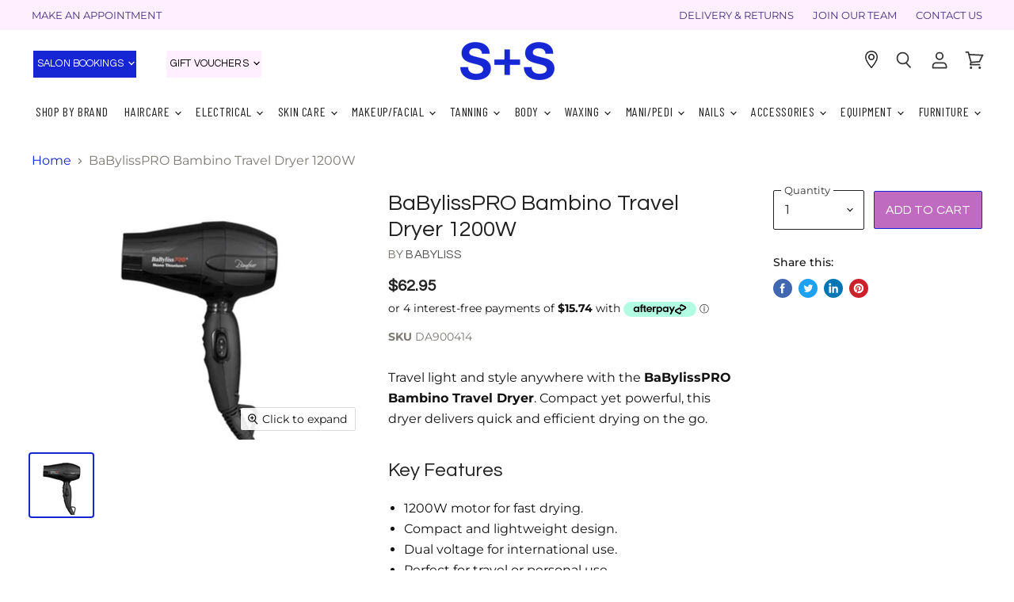

--- FILE ---
content_type: text/html; charset=utf-8
request_url: https://www.sshairbeauty.com.au/products/babylisspro-bambino-travel-dryer-1200w
body_size: 67345
content:
<!doctype html>
<html class="no-js no-touch" lang="en">
  <head>
    <meta charset="utf-8">
    <meta http-equiv="x-ua-compatible" content="IE=edge">

    <link rel="preconnect" href="https://cdn.shopify.com" crossorigin>
<meta name="google-site-verification" content="KOS9bMGL32Rhs45x3tFJPjYwId9svG8Q5-fZBKqbSjg" />
    
    
    
    <title>BaBylissPRO Bambino Travel Dryer 1200W — S+S Hair &amp; Beauty</title>
<!-- Google Tag Manager -->

<script>(function(w,d,s,l,i){w[l]=w[l]||[];w[l].push({'gtm.start':
new Date().getTime(),event:'gtm.js'});var f=d.getElementsByTagName(s)[0],
j=d.createElement(s),dl=l!='dataLayer'?'&l='+l:'';j.async=true;j.src=
'https://www.googletagmanager.com/gtm.js?id='+i+dl;f.parentNode.insertBefore(j,f);
})(window,document,'script','dataLayer','GTM-KZ5ZMDR');</script>
<!-- End Google Tag Manager -->
    
      <meta name="description" content="Travel light and style anywhere with the BaBylissPRO Bambino Travel Dryer. Compact yet powerful, this dryer delivers quick and efficient drying on the go.Key Features 1200W motor for fast drying. Compact and lightweight design. Dual voltage for international use. Perfect for travel or personal use.">
    

    
  <link rel="shortcut icon" href="//www.sshairbeauty.com.au/cdn/shop/files/icon_5dd019a3-5790-4cea-81f6-5157c0e44850_32x32.png?v=1613617385" type="image/png">


    
      <link rel="canonical" href="https://www.sshairbeauty.com.au/products/babylisspro-bambino-travel-dryer-1200w" />
    
 

    <meta name="viewport" content="width=device-width">

    
    















<meta property="og:site_name" content="S+S Hair &amp; Beauty">
<meta property="og:url" content="https://www.sshairbeauty.com.au/products/babylisspro-bambino-travel-dryer-1200w">
<meta property="og:title" content="BaBylissPRO Bambino Travel Dryer 1200W">
<meta property="og:type" content="website">
<meta property="og:description" content="Travel light and style anywhere with the BaBylissPRO Bambino Travel Dryer. Compact yet powerful, this dryer delivers quick and efficient drying on the go.Key Features 1200W motor for fast drying. Compact and lightweight design. Dual voltage for international use. Perfect for travel or personal use.">




    
    
    

    
    
    <meta
      property="og:image"
      content="https://www.sshairbeauty.com.au/cdn/shop/files/41b6cee312d6eeb57eb79a9ddfb96ac7874ef80c_1200x1200.jpg?v=1764650162"
    />
    <meta
      property="og:image:secure_url"
      content="https://www.sshairbeauty.com.au/cdn/shop/files/41b6cee312d6eeb57eb79a9ddfb96ac7874ef80c_1200x1200.jpg?v=1764650162"
    />
    <meta property="og:image:width" content="1200" />
    <meta property="og:image:height" content="1200" />
    
    
    <meta property="og:image:alt" content="Social media image" />
  
















<meta name="twitter:title" content="BaBylissPRO Bambino Travel Dryer 1200W">
<meta name="twitter:description" content="Travel light and style anywhere with the BaBylissPRO Bambino Travel Dryer. Compact yet powerful, this dryer delivers quick and efficient drying on the go.Key Features 1200W motor for fast drying. Compact and lightweight design. Dual voltage for international use. Perfect for travel or personal use.">


    
    
    
      
      
      <meta name="twitter:card" content="summary">
    
    
    <meta
      property="twitter:image"
      content="https://www.sshairbeauty.com.au/cdn/shop/files/41b6cee312d6eeb57eb79a9ddfb96ac7874ef80c_1200x1200_crop_center.jpg?v=1764650162"
    />
    <meta property="twitter:image:width" content="1200" />
    <meta property="twitter:image:height" content="1200" />
    
    
    <meta property="twitter:image:alt" content="Social media image" />
  


<link rel="preconnect" href="https://fonts.googleapis.com">
<link rel="preconnect" href="https://fonts.gstatic.com" crossorigin>
<link href="https://fonts.googleapis.com/css2?family=Barlow+Condensed:ital,wght@0,100;0,200;0,300;0,400;0,500;0,600;0,700;0,800;0,900;1,100;1,200;1,300;1,400;1,500;1,600;1,700;1,800;1,900&display=swap" rel="stylesheet"
    

    <link rel="preload" href="//www.sshairbeauty.com.au/cdn/fonts/questrial/questrial_n4.66abac5d8209a647b4bf8089b0451928ef144c07.woff2" as="font" crossorigin="anonymous">

    
      <link rel="preload" as="style" href="//www.sshairbeauty.com.au/cdn/shop/t/28/assets/theme.scss.css?v=113759446129949744491764739424">
      <link rel="preload" as="style" href="//www.sshairbeauty.com.au/cdn/shop/t/28/assets/theme-more.scss.css?v=4746435559185880771762178654">
    

    <script>window.performance && window.performance.mark && window.performance.mark('shopify.content_for_header.start');</script><meta name="facebook-domain-verification" content="98n9zc8t7vs66zqu71ihh6upfia5iv">
<meta name="facebook-domain-verification" content="1bwkasrj2qcqymgg0ddrb90ksrxf61">
<meta name="google-site-verification" content="KOS9bMGL32Rhs45x3tFJPjYwId9svG8Q5-fZBKqbSjg">
<meta id="shopify-digital-wallet" name="shopify-digital-wallet" content="/38830768267/digital_wallets/dialog">
<meta name="shopify-checkout-api-token" content="7043312ae90d39494451eff078664239">
<meta id="in-context-paypal-metadata" data-shop-id="38830768267" data-venmo-supported="false" data-environment="production" data-locale="en_US" data-paypal-v4="true" data-currency="AUD">
<link rel="alternate" type="application/json+oembed" href="https://www.sshairbeauty.com.au/products/babylisspro-bambino-travel-dryer-1200w.oembed">
<script async="async" src="/checkouts/internal/preloads.js?locale=en-AU"></script>
<link rel="preconnect" href="https://shop.app" crossorigin="anonymous">
<script async="async" src="https://shop.app/checkouts/internal/preloads.js?locale=en-AU&shop_id=38830768267" crossorigin="anonymous"></script>
<script id="apple-pay-shop-capabilities" type="application/json">{"shopId":38830768267,"countryCode":"AU","currencyCode":"AUD","merchantCapabilities":["supports3DS"],"merchantId":"gid:\/\/shopify\/Shop\/38830768267","merchantName":"S+S Hair \u0026 Beauty","requiredBillingContactFields":["postalAddress","email","phone"],"requiredShippingContactFields":["postalAddress","email","phone"],"shippingType":"shipping","supportedNetworks":["visa","masterCard","amex","jcb"],"total":{"type":"pending","label":"S+S Hair \u0026 Beauty","amount":"1.00"},"shopifyPaymentsEnabled":true,"supportsSubscriptions":true}</script>
<script id="shopify-features" type="application/json">{"accessToken":"7043312ae90d39494451eff078664239","betas":["rich-media-storefront-analytics"],"domain":"www.sshairbeauty.com.au","predictiveSearch":true,"shopId":38830768267,"locale":"en"}</script>
<script>var Shopify = Shopify || {};
Shopify.shop = "sshairbeauty.myshopify.com";
Shopify.locale = "en";
Shopify.currency = {"active":"AUD","rate":"1.0"};
Shopify.country = "AU";
Shopify.theme = {"name":"Furniture product form Apr24","id":132610588811,"schema_name":"Superstore","schema_version":"3.0.0","theme_store_id":null,"role":"main"};
Shopify.theme.handle = "null";
Shopify.theme.style = {"id":null,"handle":null};
Shopify.cdnHost = "www.sshairbeauty.com.au/cdn";
Shopify.routes = Shopify.routes || {};
Shopify.routes.root = "/";</script>
<script type="module">!function(o){(o.Shopify=o.Shopify||{}).modules=!0}(window);</script>
<script>!function(o){function n(){var o=[];function n(){o.push(Array.prototype.slice.apply(arguments))}return n.q=o,n}var t=o.Shopify=o.Shopify||{};t.loadFeatures=n(),t.autoloadFeatures=n()}(window);</script>
<script>
  window.ShopifyPay = window.ShopifyPay || {};
  window.ShopifyPay.apiHost = "shop.app\/pay";
  window.ShopifyPay.redirectState = null;
</script>
<script id="shop-js-analytics" type="application/json">{"pageType":"product"}</script>
<script defer="defer" async type="module" src="//www.sshairbeauty.com.au/cdn/shopifycloud/shop-js/modules/v2/client.init-shop-cart-sync_C5BV16lS.en.esm.js"></script>
<script defer="defer" async type="module" src="//www.sshairbeauty.com.au/cdn/shopifycloud/shop-js/modules/v2/chunk.common_CygWptCX.esm.js"></script>
<script type="module">
  await import("//www.sshairbeauty.com.au/cdn/shopifycloud/shop-js/modules/v2/client.init-shop-cart-sync_C5BV16lS.en.esm.js");
await import("//www.sshairbeauty.com.au/cdn/shopifycloud/shop-js/modules/v2/chunk.common_CygWptCX.esm.js");

  window.Shopify.SignInWithShop?.initShopCartSync?.({"fedCMEnabled":true,"windoidEnabled":true});

</script>
<script>
  window.Shopify = window.Shopify || {};
  if (!window.Shopify.featureAssets) window.Shopify.featureAssets = {};
  window.Shopify.featureAssets['shop-js'] = {"shop-cart-sync":["modules/v2/client.shop-cart-sync_ZFArdW7E.en.esm.js","modules/v2/chunk.common_CygWptCX.esm.js"],"init-fed-cm":["modules/v2/client.init-fed-cm_CmiC4vf6.en.esm.js","modules/v2/chunk.common_CygWptCX.esm.js"],"shop-button":["modules/v2/client.shop-button_tlx5R9nI.en.esm.js","modules/v2/chunk.common_CygWptCX.esm.js"],"shop-cash-offers":["modules/v2/client.shop-cash-offers_DOA2yAJr.en.esm.js","modules/v2/chunk.common_CygWptCX.esm.js","modules/v2/chunk.modal_D71HUcav.esm.js"],"init-windoid":["modules/v2/client.init-windoid_sURxWdc1.en.esm.js","modules/v2/chunk.common_CygWptCX.esm.js"],"shop-toast-manager":["modules/v2/client.shop-toast-manager_ClPi3nE9.en.esm.js","modules/v2/chunk.common_CygWptCX.esm.js"],"init-shop-email-lookup-coordinator":["modules/v2/client.init-shop-email-lookup-coordinator_B8hsDcYM.en.esm.js","modules/v2/chunk.common_CygWptCX.esm.js"],"init-shop-cart-sync":["modules/v2/client.init-shop-cart-sync_C5BV16lS.en.esm.js","modules/v2/chunk.common_CygWptCX.esm.js"],"avatar":["modules/v2/client.avatar_BTnouDA3.en.esm.js"],"pay-button":["modules/v2/client.pay-button_FdsNuTd3.en.esm.js","modules/v2/chunk.common_CygWptCX.esm.js"],"init-customer-accounts":["modules/v2/client.init-customer-accounts_DxDtT_ad.en.esm.js","modules/v2/client.shop-login-button_C5VAVYt1.en.esm.js","modules/v2/chunk.common_CygWptCX.esm.js","modules/v2/chunk.modal_D71HUcav.esm.js"],"init-shop-for-new-customer-accounts":["modules/v2/client.init-shop-for-new-customer-accounts_ChsxoAhi.en.esm.js","modules/v2/client.shop-login-button_C5VAVYt1.en.esm.js","modules/v2/chunk.common_CygWptCX.esm.js","modules/v2/chunk.modal_D71HUcav.esm.js"],"shop-login-button":["modules/v2/client.shop-login-button_C5VAVYt1.en.esm.js","modules/v2/chunk.common_CygWptCX.esm.js","modules/v2/chunk.modal_D71HUcav.esm.js"],"init-customer-accounts-sign-up":["modules/v2/client.init-customer-accounts-sign-up_CPSyQ0Tj.en.esm.js","modules/v2/client.shop-login-button_C5VAVYt1.en.esm.js","modules/v2/chunk.common_CygWptCX.esm.js","modules/v2/chunk.modal_D71HUcav.esm.js"],"shop-follow-button":["modules/v2/client.shop-follow-button_Cva4Ekp9.en.esm.js","modules/v2/chunk.common_CygWptCX.esm.js","modules/v2/chunk.modal_D71HUcav.esm.js"],"checkout-modal":["modules/v2/client.checkout-modal_BPM8l0SH.en.esm.js","modules/v2/chunk.common_CygWptCX.esm.js","modules/v2/chunk.modal_D71HUcav.esm.js"],"lead-capture":["modules/v2/client.lead-capture_Bi8yE_yS.en.esm.js","modules/v2/chunk.common_CygWptCX.esm.js","modules/v2/chunk.modal_D71HUcav.esm.js"],"shop-login":["modules/v2/client.shop-login_D6lNrXab.en.esm.js","modules/v2/chunk.common_CygWptCX.esm.js","modules/v2/chunk.modal_D71HUcav.esm.js"],"payment-terms":["modules/v2/client.payment-terms_CZxnsJam.en.esm.js","modules/v2/chunk.common_CygWptCX.esm.js","modules/v2/chunk.modal_D71HUcav.esm.js"]};
</script>
<script>(function() {
  var isLoaded = false;
  function asyncLoad() {
    if (isLoaded) return;
    isLoaded = true;
    var urls = ["https:\/\/cdn.nfcube.com\/instafeed-b039538dda1b1ce7c28985a914614ceb.js?shop=sshairbeauty.myshopify.com","https:\/\/cdn.shopify.com\/s\/files\/1\/0388\/3076\/8267\/t\/20\/assets\/globo.formbuilder.init.js?v=1649126755\u0026shop=sshairbeauty.myshopify.com","https:\/\/static.klaviyo.com\/onsite\/js\/SA3vns\/klaviyo.js?company_id=SA3vns\u0026shop=sshairbeauty.myshopify.com"];
    for (var i = 0; i < urls.length; i++) {
      var s = document.createElement('script');
      s.type = 'text/javascript';
      s.async = true;
      s.src = urls[i];
      var x = document.getElementsByTagName('script')[0];
      x.parentNode.insertBefore(s, x);
    }
  };
  if(window.attachEvent) {
    window.attachEvent('onload', asyncLoad);
  } else {
    window.addEventListener('load', asyncLoad, false);
  }
})();</script>
<script id="__st">var __st={"a":38830768267,"offset":36000,"reqid":"e8a7e9fa-098c-45af-a3b8-71a5248f27b6-1768677062","pageurl":"www.sshairbeauty.com.au\/products\/babylisspro-bambino-travel-dryer-1200w","u":"b1286f7aa4b2","p":"product","rtyp":"product","rid":7272779317387};</script>
<script>window.ShopifyPaypalV4VisibilityTracking = true;</script>
<script id="captcha-bootstrap">!function(){'use strict';const t='contact',e='account',n='new_comment',o=[[t,t],['blogs',n],['comments',n],[t,'customer']],c=[[e,'customer_login'],[e,'guest_login'],[e,'recover_customer_password'],[e,'create_customer']],r=t=>t.map((([t,e])=>`form[action*='/${t}']:not([data-nocaptcha='true']) input[name='form_type'][value='${e}']`)).join(','),a=t=>()=>t?[...document.querySelectorAll(t)].map((t=>t.form)):[];function s(){const t=[...o],e=r(t);return a(e)}const i='password',u='form_key',d=['recaptcha-v3-token','g-recaptcha-response','h-captcha-response',i],f=()=>{try{return window.sessionStorage}catch{return}},m='__shopify_v',_=t=>t.elements[u];function p(t,e,n=!1){try{const o=window.sessionStorage,c=JSON.parse(o.getItem(e)),{data:r}=function(t){const{data:e,action:n}=t;return t[m]||n?{data:e,action:n}:{data:t,action:n}}(c);for(const[e,n]of Object.entries(r))t.elements[e]&&(t.elements[e].value=n);n&&o.removeItem(e)}catch(o){console.error('form repopulation failed',{error:o})}}const l='form_type',E='cptcha';function T(t){t.dataset[E]=!0}const w=window,h=w.document,L='Shopify',v='ce_forms',y='captcha';let A=!1;((t,e)=>{const n=(g='f06e6c50-85a8-45c8-87d0-21a2b65856fe',I='https://cdn.shopify.com/shopifycloud/storefront-forms-hcaptcha/ce_storefront_forms_captcha_hcaptcha.v1.5.2.iife.js',D={infoText:'Protected by hCaptcha',privacyText:'Privacy',termsText:'Terms'},(t,e,n)=>{const o=w[L][v],c=o.bindForm;if(c)return c(t,g,e,D).then(n);var r;o.q.push([[t,g,e,D],n]),r=I,A||(h.body.append(Object.assign(h.createElement('script'),{id:'captcha-provider',async:!0,src:r})),A=!0)});var g,I,D;w[L]=w[L]||{},w[L][v]=w[L][v]||{},w[L][v].q=[],w[L][y]=w[L][y]||{},w[L][y].protect=function(t,e){n(t,void 0,e),T(t)},Object.freeze(w[L][y]),function(t,e,n,w,h,L){const[v,y,A,g]=function(t,e,n){const i=e?o:[],u=t?c:[],d=[...i,...u],f=r(d),m=r(i),_=r(d.filter((([t,e])=>n.includes(e))));return[a(f),a(m),a(_),s()]}(w,h,L),I=t=>{const e=t.target;return e instanceof HTMLFormElement?e:e&&e.form},D=t=>v().includes(t);t.addEventListener('submit',(t=>{const e=I(t);if(!e)return;const n=D(e)&&!e.dataset.hcaptchaBound&&!e.dataset.recaptchaBound,o=_(e),c=g().includes(e)&&(!o||!o.value);(n||c)&&t.preventDefault(),c&&!n&&(function(t){try{if(!f())return;!function(t){const e=f();if(!e)return;const n=_(t);if(!n)return;const o=n.value;o&&e.removeItem(o)}(t);const e=Array.from(Array(32),(()=>Math.random().toString(36)[2])).join('');!function(t,e){_(t)||t.append(Object.assign(document.createElement('input'),{type:'hidden',name:u})),t.elements[u].value=e}(t,e),function(t,e){const n=f();if(!n)return;const o=[...t.querySelectorAll(`input[type='${i}']`)].map((({name:t})=>t)),c=[...d,...o],r={};for(const[a,s]of new FormData(t).entries())c.includes(a)||(r[a]=s);n.setItem(e,JSON.stringify({[m]:1,action:t.action,data:r}))}(t,e)}catch(e){console.error('failed to persist form',e)}}(e),e.submit())}));const S=(t,e)=>{t&&!t.dataset[E]&&(n(t,e.some((e=>e===t))),T(t))};for(const o of['focusin','change'])t.addEventListener(o,(t=>{const e=I(t);D(e)&&S(e,y())}));const B=e.get('form_key'),M=e.get(l),P=B&&M;t.addEventListener('DOMContentLoaded',(()=>{const t=y();if(P)for(const e of t)e.elements[l].value===M&&p(e,B);[...new Set([...A(),...v().filter((t=>'true'===t.dataset.shopifyCaptcha))])].forEach((e=>S(e,t)))}))}(h,new URLSearchParams(w.location.search),n,t,e,['guest_login'])})(!0,!0)}();</script>
<script integrity="sha256-4kQ18oKyAcykRKYeNunJcIwy7WH5gtpwJnB7kiuLZ1E=" data-source-attribution="shopify.loadfeatures" defer="defer" src="//www.sshairbeauty.com.au/cdn/shopifycloud/storefront/assets/storefront/load_feature-a0a9edcb.js" crossorigin="anonymous"></script>
<script crossorigin="anonymous" defer="defer" src="//www.sshairbeauty.com.au/cdn/shopifycloud/storefront/assets/shopify_pay/storefront-65b4c6d7.js?v=20250812"></script>
<script data-source-attribution="shopify.dynamic_checkout.dynamic.init">var Shopify=Shopify||{};Shopify.PaymentButton=Shopify.PaymentButton||{isStorefrontPortableWallets:!0,init:function(){window.Shopify.PaymentButton.init=function(){};var t=document.createElement("script");t.src="https://www.sshairbeauty.com.au/cdn/shopifycloud/portable-wallets/latest/portable-wallets.en.js",t.type="module",document.head.appendChild(t)}};
</script>
<script data-source-attribution="shopify.dynamic_checkout.buyer_consent">
  function portableWalletsHideBuyerConsent(e){var t=document.getElementById("shopify-buyer-consent"),n=document.getElementById("shopify-subscription-policy-button");t&&n&&(t.classList.add("hidden"),t.setAttribute("aria-hidden","true"),n.removeEventListener("click",e))}function portableWalletsShowBuyerConsent(e){var t=document.getElementById("shopify-buyer-consent"),n=document.getElementById("shopify-subscription-policy-button");t&&n&&(t.classList.remove("hidden"),t.removeAttribute("aria-hidden"),n.addEventListener("click",e))}window.Shopify?.PaymentButton&&(window.Shopify.PaymentButton.hideBuyerConsent=portableWalletsHideBuyerConsent,window.Shopify.PaymentButton.showBuyerConsent=portableWalletsShowBuyerConsent);
</script>
<script data-source-attribution="shopify.dynamic_checkout.cart.bootstrap">document.addEventListener("DOMContentLoaded",(function(){function t(){return document.querySelector("shopify-accelerated-checkout-cart, shopify-accelerated-checkout")}if(t())Shopify.PaymentButton.init();else{new MutationObserver((function(e,n){t()&&(Shopify.PaymentButton.init(),n.disconnect())})).observe(document.body,{childList:!0,subtree:!0})}}));
</script>
<link id="shopify-accelerated-checkout-styles" rel="stylesheet" media="screen" href="https://www.sshairbeauty.com.au/cdn/shopifycloud/portable-wallets/latest/accelerated-checkout-backwards-compat.css" crossorigin="anonymous">
<style id="shopify-accelerated-checkout-cart">
        #shopify-buyer-consent {
  margin-top: 1em;
  display: inline-block;
  width: 100%;
}

#shopify-buyer-consent.hidden {
  display: none;
}

#shopify-subscription-policy-button {
  background: none;
  border: none;
  padding: 0;
  text-decoration: underline;
  font-size: inherit;
  cursor: pointer;
}

#shopify-subscription-policy-button::before {
  box-shadow: none;
}

      </style>

<script>window.performance && window.performance.mark && window.performance.mark('shopify.content_for_header.end');</script>

    <script>
      document.documentElement.className=document.documentElement.className.replace(/\bno-js\b/,'js');
      if(window.Shopify&&window.Shopify.designMode)document.documentElement.className+=' in-theme-editor';
      if(('ontouchstart' in window)||window.DocumentTouch&&document instanceof DocumentTouch)document.documentElement.className=document.documentElement.className.replace(/\bno-touch\b/,'has-touch');
    </script>

    <script src="//www.sshairbeauty.com.au/cdn/shop/t/28/assets/api.js?v=46720568759306976631713959297"></script>

    
      <link href="//www.sshairbeauty.com.au/cdn/shop/t/28/assets/theme.scss.css?v=113759446129949744491764739424" rel="stylesheet" type="text/css" media="all" />
      <link href="//www.sshairbeauty.com.au/cdn/shop/t/28/assets/theme-more.scss.css?v=4746435559185880771762178654" rel="stylesheet" type="text/css" media="all" />
    
<link href="//www.sshairbeauty.com.au/cdn/shop/t/28/assets/custom.css?v=15219492112402625591749183121" rel="stylesheet" type="text/css" media="all" />
    

    
    <script>
      window.Theme = window.Theme || {};
      window.Theme.routes = {
        "root_url": "/",
        "account_url": "/account",
        "account_login_url": "/account/login",
        "account_logout_url": "/account/logout",
        "account_register_url": "/account/register",
        "account_addresses_url": "/account/addresses",
        "collections_url": "/collections",
        "all_products_collection_url": "/collections/all",
        "search_url": "/search",
        "cart_url": "/cart",
        "cart_add_url": "/cart/add",
        "cart_change_url": "/cart/change",
        "cart_clear_url": "/cart/clear",
        "product_recommendations_url": "/recommendations/products",
      };
    </script>
  <div id="shopify-section-filter-menu-settings" class="shopify-section"><style type="text/css">
/*  Filter Menu Color and Image Section CSS */</style>
<link href="//www.sshairbeauty.com.au/cdn/shop/t/28/assets/filter-menu.scss.css?v=15690183097097259461713961021" rel="stylesheet" type="text/css" media="all" />
<script src="//www.sshairbeauty.com.au/cdn/shop/t/28/assets/filter-menu.js?v=83923175438476356391713959297" type="text/javascript"></script>





</div>
    <script id="mcjs">!function(c,h,i,m,p){m=c.createElement(h),p=c.getElementsByTagName(h)[0],m.async=1,m.src=i,p.parentNode.insertBefore(m,p)}(document,"script","https://chimpstatic.com/mcjs-connected/js/users/f9760d53e5dcdb00bf3c3cdee/e3ba1b12f52a8f2075d0da598.js");</script>
    <script
src="https://www.paypal.com/sdk/js?client-id=AaNUtuqKgHRaCeHuWl8VZNZHCrSjLR9oQd19lKRunSnq9QbA-TgKtEctMn3WPvwtCy6oIQzVTYG_3p0J&currency=AUD&components=messages"
data-namespace="PayPalSDK">
</script>
    <!-- Google tag (gtag.js) -->
<script async src="https://www.googletagmanager.com/gtag/js?id=G-4PWG0HWNSS"></script>
<script>
  window.dataLayer = window.dataLayer || [];
  function gtag(){dataLayer.push(arguments);}
  gtag('js', new Date());
  gtag('config', 'G-4PWG0HWNSS');
</script>
<!-- BEGIN app block: shopify://apps/store-pickup-delivery-cr/blocks/app-embed/c3fec40a-5cb2-4a2b-851c-ed1eaed98975 -->



<style>.cr-hide{display: none!important}</style>

<script type="text/javascript">
    document.addEventListener('crButtonsLoaded', function (e) {
        var pickupContainer = document.getElementById("pickup-container");
        var crStoreForm = pickupContainer.closest("form");
        if (!crStoreForm) return;

        
        
        
        
            if (crStoreForm.action.indexOf('locale=') > -1){
                crStoreForm.action = crStoreForm.action.replace(/\?locale=(.*)\&?/ig, '?locale=en&step=contact_information')
            } else {
                crStoreForm.action += '?locale=en&step=contact_information';
            }        
        

        var crShippingInformation =  crStoreForm.action;
        var pivot = crShippingInformation.replace(/checkout\\[shipping_address\\]\\[first_name\\](.*?)\\&/ig, '');
        crShippingInformation = pivot + "&checkout[shipping_address][first_name]=&";

        pivot = crShippingInformation.replace(/checkout\\[shipping_address\\]\\[last_name\\](.*?)\\&/ig, '');
        crShippingInformation = pivot + "checkout[shipping_address][last_name]=&";

        pivot = crShippingInformation.replace(/checkout\\[shipping_address\\]\\[city\\](.*?)\\&/ig, '');
        crShippingInformation = pivot + "checkout[shipping_address][city]=&";

        pivot = crShippingInformation.replace(/checkout\\[shipping_address\\]\\[province\\](.*?)\\&/ig, '');
        crShippingInformation = pivot + "checkout[shipping_address][province]=&";

        pivot = crShippingInformation.replace(/checkout\\[shipping_address\\]\\[address1\\](.*?)\\&/ig, '');
        crShippingInformation = pivot + "checkout[shipping_address][address1]=&";

        pivot = crShippingInformation.replace(/checkout\\[shipping_address\\]\\[phone\\](.*?)\\&/ig, '');
        crShippingInformation = pivot + "checkout[shipping_address][phone]=&";

        pivot = crShippingInformation.replace(/checkout\\[shipping_address\\]\\[zip\\](.*?)\\&/ig, '');
        crShippingInformation = pivot + "checkout[shipping_address][zip]=&";

        pivot = crShippingInformation.replace(/checkout\\[shipping_address\\]\\[company\\](.*?)\\&/ig, '');
        crShippingInformation = pivot + "checkout[shipping_address][company]=&";
        crStoreForm.action = crShippingInformation
    })

    if (typeof storePickupSettings === 'undefined') {
        var storePickupSettings = '';
        var pickupLocale = '';
        var pickupCompany = '';
        var stores = [];
        var pickupTranslations = {};
        var pickupAddress = '';
    }

    
    var storePickupSettings = {"moneyFormat":"${{amount}}","max_days":"0","min_days":"1","name":true,"phone":true,"email":true,"date_enabled":false,"mandatory_collections":[],"exclude_collections":[{"id":"gid://shopify/Collection/190035132555","handle":"gift-vouchers","title":"GIFT VOUCHERS"}],"exclude_products":[{"id":"gid://shopify/ProductVariant/41939107184779","title":"Online Store Gift Voucher - $25.00"},{"id":"gid://shopify/ProductVariant/41939107217547","title":"Online Store Gift Voucher - $50.00"},{"id":"gid://shopify/ProductVariant/41939107152011","title":"Online Store Gift Voucher - $75.00"},{"id":"gid://shopify/ProductVariant/41939107250315","title":"Online Store Gift Voucher - $100.00"},{"id":"gid://shopify/ProductVariant/41939110330507","title":"Online Store Gift Voucher - $150.00"},{"id":"gid://shopify/ProductVariant/41939110363275","title":"Online Store Gift Voucher - $200.00"}],"blackoutDates":"","enableBlackoutDates":false,"cart_version":"v1_3","disabled":false,"message":"Orders are fulfilled from head office. Please allow up to 7 Business Days for your order to be sent to your chosen pickup location. You will be contacted when your order is ready for collection. ","button_text":"Pickup In Store","discount":"","extra_input_1":"","extra_input_2":"","extra_input_3":"","tagWithPickupDate":false,"tagWithPickupTime":false,"tagWithPickupLocation":true,"same_day_pickup":false,"stores_on_top":true,"above_weight":"","overwriteLocale":true,"locationsInASelect":true,"saveOnChange":true,"shippingEnabled":true,"pickupEnabled":true}
    var storeData = {"locale":"en","address":"2/263 Toombul Street","country":"Australia","city":"Northgate","province":"Queensland","zip":"4013","company":"S+S Hair & Beauty","shopPhone":"1300 668 657"}
    storePickupSettings.extra_input_1 = '';
    storePickupSettings.extra_input_2 = '';
    storePickupSettings.extra_input_3 = '';

    var stores = [{"lat":null,"long":null,"otherInfo":null,"phone":null,"storeID":3821,"name":"ASPLEY (QLD)","company":"","street":"Shop 82A, Aspley Hypermarket, Albany Creek Rd","city":"Aspley","country":"Australia","zip":"4034","province":"Queensland","disableSameDayPickup":false,"disableSameDayAfterHour":"00:00","enablePickupTime":false,"blackoutDates":"","cutOffStartTime":"00:00","cutOffMinPickupDays":"","allowTimeCutOff":false,"allowDisplayMoreInformation":false,"moreInformation":"","maxOrdersPerTimeSlot":"0","maxOrdersPerDay":"","orderPreparationHours":"0","orderPreparationMinutes":"30","timeSlotFrequency":"30","pickupDays":["2","3","4","5","6","7"],"daysOfWeek":{"0":{"min":{"hour":"09","minute":"00"},"max":{"hour":"19","minute":"00"}},"1":{"min":{"hour":"09","minute":"00"},"max":{"hour":"19","minute":"00"}},"2":{"min":{"hour":"09","minute":"00"},"max":{"hour":"19","minute":"00"}},"3":{"min":{"hour":"09","minute":"00"},"max":{"hour":"19","minute":"00"}},"4":{"min":{"hour":"09","minute":"00"},"max":{"hour":"19","minute":"00"}},"5":{"min":{"hour":"09","minute":"00"},"max":{"hour":"19","minute":"00"}},"6":{"min":{"hour":"09","minute":"00"},"max":{"hour":"19","minute":"00"}}},"enabled":"true"},{"storeID":7069,"name":"BEENLEIGH","company":"","street":"Beenleigh Marketplace, 114-118 George Street","city":"Beenleigh","country":"Australia","zip":"4207","province":"Queensland","disableSameDayPickup":false,"disableSameDayAfterHour":"00:00","enablePickupTime":false,"blackoutDates":"","cutOffStartTime":"00:00","cutOffMinPickupDays":"","allowTimeCutOff":false,"allowDisplayMoreInformation":false,"moreInformation":"","maxOrdersPerTimeSlot":"0","orderPreparationHours":"0","orderPreparationMinutes":"30","timeSlotFrequency":"30","pickupDays":["1","2","3","4","5","6","7"],"daysOfWeek":{"0":{"min":{"hour":"09","minute":"00"},"max":{"hour":"19","minute":"00"}},"1":{"min":{"hour":"09","minute":"00"},"max":{"hour":"19","minute":"00"}},"2":{"min":{"hour":"09","minute":"00"},"max":{"hour":"19","minute":"00"}},"3":{"min":{"hour":"09","minute":"00"},"max":{"hour":"19","minute":"00"}},"4":{"min":{"hour":"09","minute":"00"},"max":{"hour":"19","minute":"00"}},"5":{"min":{"hour":"09","minute":"00"},"max":{"hour":"19","minute":"00"}},"6":{"min":{"hour":"09","minute":"00"},"max":{"hour":"19","minute":"00"}}}},{"storeID":3578,"name":"BROOKSIDE","company":"","street":"Brookside Shopping Centre 156 Osborne Road","city":"Mitchelton","country":"Australia","zip":"4053","province":"Queensland","disableSameDayPickup":false,"disableSameDayAfterHour":"00:00","enablePickupTime":false,"blackoutDates":"","cutOffStartTime":"00:00","cutOffMinPickupDays":"","allowTimeCutOff":false,"allowDisplayMoreInformation":false,"moreInformation":"","maxOrdersPerTimeSlot":"0","orderPreparationHours":"0","orderPreparationMinutes":"30","timeSlotFrequency":null,"pickupDays":["1","2","3","4","5","6","7"],"daysOfWeek":{"0":{"min":{"hour":"09","minute":"00"},"max":{"hour":"19","minute":"00"}},"1":{"min":{"hour":"09","minute":"00"},"max":{"hour":"19","minute":"00"}},"2":{"min":{"hour":"09","minute":"00"},"max":{"hour":"19","minute":"00"}},"3":{"min":{"hour":"09","minute":"00"},"max":{"hour":"19","minute":"00"}},"4":{"min":{"hour":"09","minute":"00"},"max":{"hour":"19","minute":"00"}},"5":{"min":{"hour":"09","minute":"00"},"max":{"hour":"19","minute":"00"}},"6":{"min":{"hour":"09","minute":"00"},"max":{"hour":"19","minute":"00"}}}},{"storeID":8277,"name":"BROWNS PLAINS","company":"","street":"Shop 13, Grand Plaza Shopping Centre, 27-49 Browns Plains Rd","city":"Browns Plains","country":"Australia","zip":"4118","province":"Queensland","disableSameDayPickup":false,"disableSameDayAfterHour":"00:00","enablePickupTime":false,"blackoutDates":"","cutOffStartTime":"00:00","cutOffMinPickupDays":"","allowTimeCutOff":false,"allowDisplayMoreInformation":false,"moreInformation":"","maxOrdersPerTimeSlot":"0","orderPreparationHours":"0","orderPreparationMinutes":"30","timeSlotFrequency":"30","pickupDays":["1","2","3","4","5","6","7"],"daysOfWeek":{"0":{"min":{"hour":"09","minute":"00"},"max":{"hour":"19","minute":"00"}},"1":{"min":{"hour":"09","minute":"00"},"max":{"hour":"19","minute":"00"}},"2":{"min":{"hour":"09","minute":"00"},"max":{"hour":"19","minute":"00"}},"3":{"min":{"hour":"09","minute":"00"},"max":{"hour":"19","minute":"00"}},"4":{"min":{"hour":"09","minute":"00"},"max":{"hour":"19","minute":"00"}},"5":{"min":{"hour":"09","minute":"00"},"max":{"hour":"19","minute":"00"}},"6":{"min":{"hour":"09","minute":"00"},"max":{"hour":"19","minute":"00"}}}},{"storeID":5591,"name":"CANNON HILL","company":"","street":"Cannon Hill Plaza Shopping Centre,  1901 Creek Road","city":"Cannon Hill","country":"Australia","zip":"4170","province":"Queensland","disableSameDayPickup":false,"disableSameDayAfterHour":"00:00","enablePickupTime":false,"blackoutDates":"","cutOffStartTime":"00:00","cutOffMinPickupDays":"","allowTimeCutOff":false,"allowDisplayMoreInformation":false,"moreInformation":"","maxOrdersPerTimeSlot":"0","orderPreparationHours":"0","orderPreparationMinutes":"30","timeSlotFrequency":null,"pickupDays":["1","2","3","4","5","6","7"],"daysOfWeek":{"0":{"min":{"hour":"09","minute":"00"},"max":{"hour":"19","minute":"00"}},"1":{"min":{"hour":"09","minute":"00"},"max":{"hour":"19","minute":"00"}},"2":{"min":{"hour":"09","minute":"00"},"max":{"hour":"19","minute":"00"}},"3":{"min":{"hour":"09","minute":"00"},"max":{"hour":"19","minute":"00"}},"4":{"min":{"hour":"09","minute":"00"},"max":{"hour":"19","minute":"00"}},"5":{"min":{"hour":"09","minute":"00"},"max":{"hour":"19","minute":"00"}},"6":{"min":{"hour":"09","minute":"00"},"max":{"hour":"19","minute":"00"}}}},{"storeID":7467,"name":"CAPALABA","company":"","street":"Capalaba Park Shopping Centre, Cnr Redland Bay & Mt Cotton Road","city":"Capalaba","country":"Australia","zip":"4157","province":"Queensland","disableSameDayPickup":false,"disableSameDayAfterHour":"00:00","enablePickupTime":false,"blackoutDates":"","cutOffStartTime":"00:00","cutOffMinPickupDays":"","allowTimeCutOff":false,"allowDisplayMoreInformation":false,"moreInformation":"","maxOrdersPerTimeSlot":"0","orderPreparationHours":"0","orderPreparationMinutes":"30","timeSlotFrequency":null,"pickupDays":["1","2","3","4","5","6","7"],"daysOfWeek":{"0":{"min":{"hour":"09","minute":"00"},"max":{"hour":"19","minute":"00"}},"1":{"min":{"hour":"09","minute":"00"},"max":{"hour":"19","minute":"00"}},"2":{"min":{"hour":"09","minute":"00"},"max":{"hour":"19","minute":"00"}},"3":{"min":{"hour":"09","minute":"00"},"max":{"hour":"19","minute":"00"}},"4":{"min":{"hour":"09","minute":"00"},"max":{"hour":"19","minute":"00"}},"5":{"min":{"hour":"09","minute":"00"},"max":{"hour":"19","minute":"00"}},"6":{"min":{"hour":"09","minute":"00"},"max":{"hour":"19","minute":"00"}}}},{"storeID":2071,"name":"CARINDALE","company":"","street":"Westfield Carindale Shopping Centre, 1151 Creek Road","city":"Carindale","country":"Australia","zip":"4152","province":"Queensland","disableSameDayPickup":false,"disableSameDayAfterHour":"00:00","enablePickupTime":false,"blackoutDates":"","cutOffStartTime":"00:00","cutOffMinPickupDays":"","allowTimeCutOff":false,"allowDisplayMoreInformation":false,"moreInformation":"","maxOrdersPerTimeSlot":"0","orderPreparationHours":"0","orderPreparationMinutes":"30","timeSlotFrequency":null,"pickupDays":["1","2","3","4","5","6","7"],"daysOfWeek":{"0":{"min":{"hour":"09","minute":"00"},"max":{"hour":"19","minute":"00"}},"1":{"min":{"hour":"09","minute":"00"},"max":{"hour":"19","minute":"00"}},"2":{"min":{"hour":"09","minute":"00"},"max":{"hour":"19","minute":"00"}},"3":{"min":{"hour":"09","minute":"00"},"max":{"hour":"19","minute":"00"}},"4":{"min":{"hour":"09","minute":"00"},"max":{"hour":"19","minute":"00"}},"5":{"min":{"hour":"09","minute":"00"},"max":{"hour":"19","minute":"00"}},"6":{"min":{"hour":"09","minute":"00"},"max":{"hour":"19","minute":"00"}}}},{"storeID":3464,"name":"CHERMSIDE","company":"","street":"Westfield Chermside Shopping Centre, Shop 1228/396 Hamilton Road","city":"Chermside","country":"Australia","zip":"4032","province":"Queensland","disableSameDayPickup":false,"disableSameDayAfterHour":"00:00","enablePickupTime":false,"blackoutDates":"","cutOffStartTime":"00:00","cutOffMinPickupDays":"","allowTimeCutOff":false,"allowDisplayMoreInformation":false,"moreInformation":"","maxOrdersPerTimeSlot":"0","orderPreparationHours":"0","orderPreparationMinutes":"30","timeSlotFrequency":null,"pickupDays":["1","2","3","4","5","6","7"],"daysOfWeek":{"0":{"min":{"hour":"09","minute":"00"},"max":{"hour":"19","minute":"00"}},"1":{"min":{"hour":"09","minute":"00"},"max":{"hour":"19","minute":"00"}},"2":{"min":{"hour":"09","minute":"00"},"max":{"hour":"19","minute":"00"}},"3":{"min":{"hour":"09","minute":"00"},"max":{"hour":"19","minute":"00"}},"4":{"min":{"hour":"09","minute":"00"},"max":{"hour":"19","minute":"00"}},"5":{"min":{"hour":"09","minute":"00"},"max":{"hour":"19","minute":"00"}},"6":{"min":{"hour":"09","minute":"00"},"max":{"hour":"19","minute":"00"}}}},{"storeID":77,"name":"KIPPA RING","company":"","street":"Peninsula Fair Shopping Centre, Anzac Avenue","city":"Kippa Ring","country":"Australia","zip":"4021","province":"Queensland","disableSameDayPickup":false,"disableSameDayAfterHour":"00:00","enablePickupTime":false,"blackoutDates":"","cutOffStartTime":"00:00","cutOffMinPickupDays":"","allowTimeCutOff":false,"allowDisplayMoreInformation":false,"moreInformation":"","maxOrdersPerTimeSlot":"0","orderPreparationHours":"0","orderPreparationMinutes":"30","timeSlotFrequency":null,"pickupDays":["1","2","3","4","5","6","7"],"daysOfWeek":{"0":{"min":{"hour":"09","minute":"00"},"max":{"hour":"19","minute":"00"}},"1":{"min":{"hour":"09","minute":"00"},"max":{"hour":"19","minute":"00"}},"2":{"min":{"hour":"09","minute":"00"},"max":{"hour":"19","minute":"00"}},"3":{"min":{"hour":"09","minute":"00"},"max":{"hour":"19","minute":"00"}},"4":{"min":{"hour":"09","minute":"00"},"max":{"hour":"19","minute":"00"}},"5":{"min":{"hour":"09","minute":"00"},"max":{"hour":"19","minute":"00"}},"6":{"min":{"hour":"09","minute":"00"},"max":{"hour":"19","minute":"00"}}}},{"storeID":8719,"name":"LOGANHOLME","company":"","street":"Logan Hyperdome Shopping Centre , Bryants Rd","city":"Loganholme","country":"Australia","zip":"4129","province":"Queensland","disableSameDayPickup":false,"disableSameDayAfterHour":"00:00","enablePickupTime":false,"blackoutDates":"","cutOffStartTime":"00:00","cutOffMinPickupDays":"","allowTimeCutOff":false,"allowDisplayMoreInformation":false,"moreInformation":"","maxOrdersPerTimeSlot":"0","orderPreparationHours":"0","orderPreparationMinutes":"30","timeSlotFrequency":null,"pickupDays":["1","2","3","4","5","6","7"],"daysOfWeek":{"0":{"min":{"hour":"09","minute":"00"},"max":{"hour":"19","minute":"00"}},"1":{"min":{"hour":"09","minute":"00"},"max":{"hour":"19","minute":"00"}},"2":{"min":{"hour":"09","minute":"00"},"max":{"hour":"19","minute":"00"}},"3":{"min":{"hour":"09","minute":"00"},"max":{"hour":"19","minute":"00"}},"4":{"min":{"hour":"09","minute":"00"},"max":{"hour":"19","minute":"00"}},"5":{"min":{"hour":"09","minute":"00"},"max":{"hour":"19","minute":"00"}},"6":{"min":{"hour":"09","minute":"00"},"max":{"hour":"19","minute":"00"}}}},{"storeID":1112,"name":"MT OMMANEY","company":"","street":"Mt Ommaney Centre , 171 Dandenong Rd","city":"Mt Ommaney","country":"Australia","zip":"4074","province":"Queensland","disableSameDayPickup":false,"disableSameDayAfterHour":"00:00","enablePickupTime":false,"blackoutDates":"","cutOffStartTime":"00:00","cutOffMinPickupDays":"","allowTimeCutOff":false,"allowDisplayMoreInformation":false,"moreInformation":"","maxOrdersPerTimeSlot":"0","orderPreparationHours":"0","orderPreparationMinutes":"30","timeSlotFrequency":null,"pickupDays":["1","2","3","4","5","6","7"],"daysOfWeek":{"0":{"min":{"hour":"09","minute":"00"},"max":{"hour":"19","minute":"00"}},"1":{"min":{"hour":"09","minute":"00"},"max":{"hour":"19","minute":"00"}},"2":{"min":{"hour":"09","minute":"00"},"max":{"hour":"19","minute":"00"}},"3":{"min":{"hour":"09","minute":"00"},"max":{"hour":"19","minute":"00"}},"4":{"min":{"hour":"09","minute":"00"},"max":{"hour":"19","minute":"00"}},"5":{"min":{"hour":"09","minute":"00"},"max":{"hour":"19","minute":"00"}},"6":{"min":{"hour":"09","minute":"00"},"max":{"hour":"19","minute":"00"}}}},{"storeID":5593,"name":"NORTH LAKES","company":"","street":"Westfield North Lakes Shopping Centre, 1138 Anzac Avenue","city":"North Lakes","country":"Australia","zip":"4509","province":"Queensland","disableSameDayPickup":false,"disableSameDayAfterHour":"00:00","enablePickupTime":false,"blackoutDates":"","cutOffStartTime":"00:00","cutOffMinPickupDays":"","allowTimeCutOff":false,"allowDisplayMoreInformation":false,"moreInformation":"","maxOrdersPerTimeSlot":"0","orderPreparationHours":"0","orderPreparationMinutes":"30","timeSlotFrequency":null,"pickupDays":["1","2","3","4","5","6","7"],"daysOfWeek":{"0":{"min":{"hour":"09","minute":"00"},"max":{"hour":"19","minute":"00"}},"1":{"min":{"hour":"09","minute":"00"},"max":{"hour":"19","minute":"00"}},"2":{"min":{"hour":"09","minute":"00"},"max":{"hour":"19","minute":"00"}},"3":{"min":{"hour":"09","minute":"00"},"max":{"hour":"19","minute":"00"}},"4":{"min":{"hour":"09","minute":"00"},"max":{"hour":"19","minute":"00"}},"5":{"min":{"hour":"09","minute":"00"},"max":{"hour":"19","minute":"00"}},"6":{"min":{"hour":"09","minute":"00"},"max":{"hour":"19","minute":"00"}}}},{"storeID":3288,"name":"TAIGUM","company":"","street":"Taigum Square Shopping Centre, 215 Church Road","city":"Taigum","country":"Australia","zip":"4018","province":"Queensland","disableSameDayPickup":false,"disableSameDayAfterHour":"00:00","enablePickupTime":false,"blackoutDates":"","cutOffStartTime":"00:00","cutOffMinPickupDays":"","allowTimeCutOff":false,"allowDisplayMoreInformation":false,"moreInformation":"","maxOrdersPerTimeSlot":"0","orderPreparationHours":"0","orderPreparationMinutes":"30","timeSlotFrequency":null,"pickupDays":["1","2","3","4","5","6","7"],"daysOfWeek":{"0":{"min":{"hour":"09","minute":"00"},"max":{"hour":"19","minute":"00"}},"1":{"min":{"hour":"09","minute":"00"},"max":{"hour":"19","minute":"00"}},"2":{"min":{"hour":"09","minute":"00"},"max":{"hour":"19","minute":"00"}},"3":{"min":{"hour":"09","minute":"00"},"max":{"hour":"19","minute":"00"}},"4":{"min":{"hour":"09","minute":"00"},"max":{"hour":"19","minute":"00"}},"5":{"min":{"hour":"09","minute":"00"},"max":{"hour":"19","minute":"00"}},"6":{"min":{"hour":"09","minute":"00"},"max":{"hour":"19","minute":"00"}}}},{"lat":null,"long":null,"otherInfo":null,"phone":null,"storeID":1810,"name":"STRATHPINE","company":"","street":"Strathpine Centre, 295 Gympie Road","city":"Strathpine","country":"Australia","zip":"4500","province":"Queensland","disableSameDayPickup":false,"disableSameDayAfterHour":"00:00","enablePickupTime":false,"blackoutDates":"","cutOffStartTime":"00:00","cutOffMinPickupDays":"","allowTimeCutOff":false,"allowDisplayMoreInformation":false,"moreInformation":"","maxOrdersPerTimeSlot":"0","maxOrdersPerDay":"","orderPreparationHours":"0","orderPreparationMinutes":"30","timeSlotFrequency":"30","pickupDays":["2","3","4","5","6","7"],"daysOfWeek":{"0":{"min":{"hour":"09","minute":"00"},"max":{"hour":"19","minute":"00"}},"1":{"min":{"hour":"09","minute":"00"},"max":{"hour":"19","minute":"00"}},"2":{"min":{"hour":"09","minute":"00"},"max":{"hour":"19","minute":"00"}},"3":{"min":{"hour":"09","minute":"00"},"max":{"hour":"19","minute":"00"}},"4":{"min":{"hour":"09","minute":"00"},"max":{"hour":"19","minute":"00"}},"5":{"min":{"hour":"09","minute":"00"},"max":{"hour":"19","minute":"00"}},"6":{"min":{"hour":"09","minute":"00"},"max":{"hour":"19","minute":"00"}}},"enabled":"true"},{"storeID":5005,"name":"STAFFORD","company":"","street":"Stafford City Shopping Centre, 400 Stafford Road","city":"Stafford","country":"Australia","zip":"4053","province":"Queensland","disableSameDayPickup":false,"disableSameDayAfterHour":"00:00","enablePickupTime":false,"blackoutDates":"","cutOffStartTime":"00:00","cutOffMinPickupDays":"","allowTimeCutOff":false,"allowDisplayMoreInformation":false,"moreInformation":"","maxOrdersPerTimeSlot":"0","orderPreparationHours":"0","orderPreparationMinutes":"30","timeSlotFrequency":null,"pickupDays":["1","2","3","4","5","6","7"],"daysOfWeek":{"0":{"min":{"hour":"09","minute":"00"},"max":{"hour":"19","minute":"00"}},"1":{"min":{"hour":"09","minute":"00"},"max":{"hour":"19","minute":"00"}},"2":{"min":{"hour":"09","minute":"00"},"max":{"hour":"19","minute":"00"}},"3":{"min":{"hour":"09","minute":"00"},"max":{"hour":"19","minute":"00"}},"4":{"min":{"hour":"09","minute":"00"},"max":{"hour":"19","minute":"00"}},"5":{"min":{"hour":"09","minute":"00"},"max":{"hour":"19","minute":"00"}},"6":{"min":{"hour":"09","minute":"00"},"max":{"hour":"19","minute":"00"}}}},{"storeID":9066,"name":"TOOWONG","company":"","street":"Toowong Village & Tower, 9 Sherwood Road","city":"Toowong","country":"Australia","zip":"4066","province":"Queensland","disableSameDayPickup":false,"disableSameDayAfterHour":"00:00","enablePickupTime":false,"blackoutDates":"","cutOffStartTime":"00:00","cutOffMinPickupDays":"","allowTimeCutOff":false,"allowDisplayMoreInformation":false,"moreInformation":"","maxOrdersPerTimeSlot":"0","orderPreparationHours":"0","orderPreparationMinutes":"30","timeSlotFrequency":null,"pickupDays":["1","2","3","4","5","6","7"],"daysOfWeek":{"0":{"min":{"hour":"09","minute":"00"},"max":{"hour":"19","minute":"00"}},"1":{"min":{"hour":"09","minute":"00"},"max":{"hour":"19","minute":"00"}},"2":{"min":{"hour":"09","minute":"00"},"max":{"hour":"19","minute":"00"}},"3":{"min":{"hour":"09","minute":"00"},"max":{"hour":"19","minute":"00"}},"4":{"min":{"hour":"09","minute":"00"},"max":{"hour":"19","minute":"00"}},"5":{"min":{"hour":"09","minute":"00"},"max":{"hour":"19","minute":"00"}},"6":{"min":{"hour":"09","minute":"00"},"max":{"hour":"19","minute":"00"}}}},{"lat":null,"long":null,"otherInfo":null,"phone":null,"storeID":7699,"name":"INDOOROOPILLY","company":"","street":"Indooroopilly Shopping Centre, 322 Moggill Rd,","city":"Indooroopilly","country":"Australia","zip":"4068","province":"Queensland","disableSameDayPickup":false,"disableSameDayAfterHour":"00:00","enablePickupTime":false,"blackoutDates":"","cutOffStartTime":"00:00","cutOffMinPickupDays":"","allowTimeCutOff":false,"allowDisplayMoreInformation":false,"moreInformation":"","maxOrdersPerTimeSlot":"0","maxOrdersPerDay":"0","orderPreparationHours":"0","orderPreparationMinutes":"30","timeSlotFrequency":"30","pickupDays":["1","2","3","4","5","6","7"],"daysOfWeek":{"0":{"min":{"hour":"09","minute":"00"},"max":{"hour":"19","minute":"00"}},"1":{"min":{"hour":"09","minute":"00"},"max":{"hour":"19","minute":"00"}},"2":{"min":{"hour":"09","minute":"00"},"max":{"hour":"19","minute":"00"}},"3":{"min":{"hour":"09","minute":"00"},"max":{"hour":"19","minute":"00"}},"4":{"min":{"hour":"09","minute":"00"},"max":{"hour":"19","minute":"00"}},"5":{"min":{"hour":"09","minute":"00"},"max":{"hour":"19","minute":"00"}},"6":{"min":{"hour":"09","minute":"00"},"max":{"hour":"19","minute":"00"}}},"enabled":"true"},{"lat":null,"long":null,"otherInfo":null,"phone":null,"storeID":8839,"name":"VICTORIA POINT","company":"","street":"Shop 11, Victoria Point Shopping Centre, Bunker Road","city":"Victoria Point","country":"Australia","zip":"4165","province":"Queensland","disableSameDayPickup":false,"disableSameDayAfterHour":"00:00","enablePickupTime":false,"blackoutDates":"","cutOffStartTime":"00:00","cutOffMinPickupDays":"","allowTimeCutOff":false,"allowDisplayMoreInformation":false,"moreInformation":"","maxOrdersPerTimeSlot":"0","maxOrdersPerDay":"0","orderPreparationHours":"0","orderPreparationMinutes":"30","timeSlotFrequency":"30","pickupDays":["2","3","4","5","6","7"],"daysOfWeek":{"0":{"min":{"hour":"09","minute":"00"},"max":{"hour":"19","minute":"00"}},"1":{"min":{"hour":"09","minute":"00"},"max":{"hour":"19","minute":"00"}},"2":{"min":{"hour":"09","minute":"00"},"max":{"hour":"19","minute":"00"}},"3":{"min":{"hour":"09","minute":"00"},"max":{"hour":"19","minute":"00"}},"4":{"min":{"hour":"09","minute":"00"},"max":{"hour":"19","minute":"00"}},"5":{"min":{"hour":"09","minute":"00"},"max":{"hour":"19","minute":"00"}},"6":{"min":{"hour":"09","minute":"00"},"max":{"hour":"19","minute":"00"}}},"enabled":"true"},{"lat":null,"long":null,"otherInfo":null,"phone":null,"storeID":8522,"name":"MORAYFIELD","company":"","street":"Morayfield Shopping Centre, Shop 211, 171 Morayfield Road","city":"Morayfield","country":"Australia","zip":"4506","province":"Queensland","disableSameDayPickup":false,"disableSameDayAfterHour":"00:00","enablePickupTime":false,"blackoutDates":"","cutOffStartTime":"00:00","cutOffMinPickupDays":"","allowTimeCutOff":false,"allowDisplayMoreInformation":false,"moreInformation":"","maxOrdersPerTimeSlot":"0","maxOrdersPerDay":"0","orderPreparationHours":"0","orderPreparationMinutes":"30","timeSlotFrequency":"30","pickupDays":["2","3","4","5","6","7"],"daysOfWeek":{"0":{"min":{"hour":"09","minute":"00"},"max":{"hour":"19","minute":"00"}},"1":{"min":{"hour":"09","minute":"00"},"max":{"hour":"19","minute":"00"}},"2":{"min":{"hour":"09","minute":"00"},"max":{"hour":"19","minute":"00"}},"3":{"min":{"hour":"09","minute":"00"},"max":{"hour":"19","minute":"00"}},"4":{"min":{"hour":"09","minute":"00"},"max":{"hour":"19","minute":"00"}},"5":{"min":{"hour":"09","minute":"00"},"max":{"hour":"19","minute":"00"}},"6":{"min":{"hour":"09","minute":"00"},"max":{"hour":"19","minute":"00"}}},"enabled":"true"},{"lat":null,"long":null,"otherInfo":null,"phone":null,"storeID":655,"name":"MOUNT GRAVATT","company":"","street":"55 Creek Road","city":"Mount Gravatt","country":"Australia","zip":"4122","province":"Queensland","disableSameDayPickup":false,"disableSameDayAfterHour":"00:00","enablePickupTime":false,"blackoutDates":"","cutOffStartTime":"00:00","cutOffMinPickupDays":"","allowTimeCutOff":false,"allowDisplayMoreInformation":false,"moreInformation":"","maxOrdersPerTimeSlot":"0","maxOrdersPerDay":"0","orderPreparationHours":"0","orderPreparationMinutes":"30","timeSlotFrequency":"30","pickupDays":["2","3","4","5","6","7"],"daysOfWeek":{"0":{"min":{"hour":"09","minute":"00"},"max":{"hour":"19","minute":"00"}},"1":{"min":{"hour":"09","minute":"00"},"max":{"hour":"19","minute":"00"}},"2":{"min":{"hour":"09","minute":"00"},"max":{"hour":"19","minute":"00"}},"3":{"min":{"hour":"09","minute":"00"},"max":{"hour":"19","minute":"00"}},"4":{"min":{"hour":"09","minute":"00"},"max":{"hour":"19","minute":"00"}},"5":{"min":{"hour":"09","minute":"00"},"max":{"hour":"19","minute":"00"}},"6":{"min":{"hour":"09","minute":"00"},"max":{"hour":"19","minute":"00"}}},"enabled":"true"},{"lat":null,"long":null,"otherInfo":null,"phone":null,"storeID":1424,"name":"LOGAN CENTRAL","company":"","street":"Shop 6, Logan Central Plaza. 38/74 Wembley Road","city":"Logan Central","country":"Australia","zip":"4114","province":"Queensland","disableSameDayPickup":false,"disableSameDayAfterHour":"00:00","enablePickupTime":false,"blackoutDates":"","cutOffStartTime":"00:00","cutOffMinPickupDays":"","allowTimeCutOff":false,"allowDisplayMoreInformation":false,"moreInformation":"","maxOrdersPerTimeSlot":"0","maxOrdersPerDay":"0","orderPreparationHours":"0","orderPreparationMinutes":"30","timeSlotFrequency":"30","pickupDays":["2","3","4","5","6","7"],"daysOfWeek":{"0":{"min":{"hour":"09","minute":"00"},"max":{"hour":"19","minute":"00"}},"1":{"min":{"hour":"09","minute":"00"},"max":{"hour":"19","minute":"00"}},"2":{"min":{"hour":"09","minute":"00"},"max":{"hour":"19","minute":"00"}},"3":{"min":{"hour":"09","minute":"00"},"max":{"hour":"19","minute":"00"}},"4":{"min":{"hour":"09","minute":"00"},"max":{"hour":"19","minute":"00"}},"5":{"min":{"hour":"09","minute":"00"},"max":{"hour":"19","minute":"00"}},"6":{"min":{"hour":"09","minute":"00"},"max":{"hour":"19","minute":"00"}}},"enabled":"true"},{"lat":"","long":"","otherInfo":"","phone":"","storeID":7604,"name":"DECEPTION BAY","company":"","street":"Shop T31 Market Square Shopping Centre, Bay Avenue","city":"Deception Bay","country":"Australia","zip":"4508","province":"Queensland","disableSameDayPickup":false,"disableSameDayAfterHour":"00:00","enablePickupTime":false,"blackoutDates":"","cutOffStartTime":"00:00","cutOffMinPickupDays":"0","allowTimeCutOff":false,"allowDisplayMoreInformation":false,"moreInformation":"","maxOrdersPerTimeSlot":"0","maxOrdersPerDay":"0","orderPreparationHours":"0","orderPreparationMinutes":"30","timeSlotFrequency":"30","pickupDays":["2","3","4","5","6","7"],"daysOfWeek":{"0":{"min":{"hour":"08","minute":"00"},"max":{"hour":"17","minute":"00"}},"1":{"min":{"hour":"08","minute":"00"},"max":{"hour":"17","minute":"00"}},"2":{"min":{"hour":"08","minute":"00"},"max":{"hour":"17","minute":"00"}},"3":{"min":{"hour":"08","minute":"00"},"max":{"hour":"17","minute":"00"}},"4":{"min":{"hour":"08","minute":"00"},"max":{"hour":"17","minute":"00"}},"5":{"min":{"hour":"08","minute":"00"},"max":{"hour":"17","minute":"00"}},"6":{"min":{"hour":"08","minute":"00"},"max":{"hour":"17","minute":"00"}}},"enabled":"true","preselectedDate":null},{"lat":"","long":"","otherInfo":"","phone":"","storeID":7500,"name":"HELENSVALE","company":"","street":"Westfields Helensvale 1-29 Millaroo Drive","city":"Helensvale","country":"Australia","zip":"4212","province":"Queensland","disableSameDayPickup":false,"disableSameDayAfterHour":"00:00","enablePickupTime":false,"blackoutDates":"","cutOffStartTime":"00:00","cutOffMinPickupDays":"0","allowTimeCutOff":false,"allowDisplayMoreInformation":false,"moreInformation":"","maxOrdersPerTimeSlot":"0","maxOrdersPerDay":"0","orderPreparationHours":"0","orderPreparationMinutes":"30","timeSlotFrequency":"30","pickupDays":["2","3","4","5","6","7"],"daysOfWeek":{"0":{"min":{"hour":"08","minute":"00"},"max":{"hour":"17","minute":"00"}},"1":{"min":{"hour":"08","minute":"00"},"max":{"hour":"17","minute":"00"}},"2":{"min":{"hour":"08","minute":"00"},"max":{"hour":"17","minute":"00"}},"3":{"min":{"hour":"08","minute":"00"},"max":{"hour":"17","minute":"00"}},"4":{"min":{"hour":"08","minute":"00"},"max":{"hour":"17","minute":"00"}},"5":{"min":{"hour":"08","minute":"00"},"max":{"hour":"17","minute":"00"}},"6":{"min":{"hour":"08","minute":"00"},"max":{"hour":"17","minute":"00"}}},"enabled":"true","preselectedDate":null,"surcharge":{"enabled":false,"fee":"","variantID":null,"title":"Location Surcharge - HELENSVALE"}},{"lat":"","long":"","otherInfo":"","phone":"","storeID":8376,"name":"COOMERA","company":"","street":"Shop 1093 Westfield Coomera, 103 Foxwell Road","city":"Coomera","country":"Australia","zip":"4209","province":"Queensland","disableSameDayPickup":false,"disableSameDayAfterHour":"00:00","enablePickupTime":false,"blackoutDates":"","cutOffStartTime":"00:00","cutOffMinPickupDays":"0","allowTimeCutOff":false,"allowDisplayMoreInformation":false,"moreInformation":"","maxOrdersPerTimeSlot":"0","maxOrdersPerDay":"0","orderPreparationHours":"0","orderPreparationMinutes":"30","timeSlotFrequency":"30","pickupDays":["2","3","4","5","6","7"],"daysOfWeek":{"0":{"min":{"hour":"08","minute":"00"},"max":{"hour":"17","minute":"00"}},"1":{"min":{"hour":"08","minute":"00"},"max":{"hour":"17","minute":"00"}},"2":{"min":{"hour":"08","minute":"00"},"max":{"hour":"17","minute":"00"}},"3":{"min":{"hour":"08","minute":"00"},"max":{"hour":"17","minute":"00"}},"4":{"min":{"hour":"08","minute":"00"},"max":{"hour":"17","minute":"00"}},"5":{"min":{"hour":"08","minute":"00"},"max":{"hour":"17","minute":"00"}},"6":{"min":{"hour":"08","minute":"00"},"max":{"hour":"17","minute":"00"}}},"enabled":"true","preselectedDate":null,"surcharge":{"enabled":false,"fee":null,"variantID":null,"title":"Location Surcharge - COOMERA"}},{"lat":"","long":"","otherInfo":"","phone":"","storeID":5776,"name":"RUNAWAY BAY","company":"","street":"Runaway Bay Centre, Shop GF015, 10/12 Lae Drive","city":"Runaway Bay","country":"Australia","zip":"4216","province":"Queensland","disableSameDayPickup":false,"disableSameDayAfterHour":"00:00","enablePickupTime":false,"blackoutDates":"","cutOffStartTime":"00:00","cutOffMinPickupDays":"0","allowTimeCutOff":false,"allowDisplayMoreInformation":false,"moreInformation":"","maxOrdersPerTimeSlot":"0","maxOrdersPerDay":"0","orderPreparationHours":"0","orderPreparationMinutes":"30","timeSlotFrequency":"30","pickupDays":["2","3","4","5","6","7"],"daysOfWeek":{"0":{"min":{"hour":"08","minute":"00"},"max":{"hour":"17","minute":"00"}},"1":{"min":{"hour":"08","minute":"00"},"max":{"hour":"17","minute":"00"}},"2":{"min":{"hour":"08","minute":"00"},"max":{"hour":"17","minute":"00"}},"3":{"min":{"hour":"08","minute":"00"},"max":{"hour":"17","minute":"00"}},"4":{"min":{"hour":"08","minute":"00"},"max":{"hour":"17","minute":"00"}},"5":{"min":{"hour":"08","minute":"00"},"max":{"hour":"17","minute":"00"}},"6":{"min":{"hour":"08","minute":"00"},"max":{"hour":"17","minute":"00"}}},"enabled":"true","surcharge":{"enabled":false,"variantID":null,"title":"Location Surcharge - RUNAWAY BAY"}}]

    var crDeliverySettings = {};
    var deliverySlots = crDeliverySettings?.deliverySlots || [];
    var deliveryProductMeta = [];
    //console.log('deliveryProductMeta', deliveryProductMeta)
    if (typeof deliveryProductMeta.products !== 'undefined') {
        var deliveryProduct = deliveryProductMeta.products[0].variants[0].id;      
    } else if (typeof deliveryProductMeta.variants !== 'undefined') {                
        var deliveryProduct = deliveryProductMeta.variants.edges[0].node.id.replace('gid://shopify/ProductVariant/', '');        
    }

    var pickupTranslations = {"en":{"shippingMethod":"Shipping","pleaseClickCheckout":"Please click the checkout button to continue.","textButton":"Pickup In Store","mandatoryForPickupText":"An item in your cart must be collected","pickupDate":"Pickup Date","chooseADateTime":"Choose a date/time","nameOfPersonCollecting":"Name of person collecting","pickupFirstName":"First name","pickupLastName":"Last name","yourName":"Your name","contactNumber":"Contact Number","pickupEmail":"Your email address","pickupEmailPlaceholder":"email address","pickupStore":"Pickup Store","chooseLocation":"Choose a location below for pickup","chooseLocationOption":"Please choose a location","pickupDateError":"Please enter a pickup date.","nameOfPersonCollectingError":"Please enter who will be picking up your order.","pickupFirstNameError":"Enter a first name","pickupLastNameError":"Enter a last name","contactNumberError":"Please enter a phone number.","emailError":"Please enter your email address.","storeSelectError":"Please select which store you will pick up from","extra1Placeholder":"","extra2Placeholder":"","extra3Placeholder":"","extraField1Error":"You must complete this field","extraField2Error":"You must complete this field","extraField3Error":"You must complete this field","shippingTitle1":"Store Pickup","noRatesForCart":"Pickup is not available for your cart or destination.","noRatesForCountryNotice":"We do not offer pickups in this country.","contactAddressTitle":"Pickup address","first_name_label":"First name","first_name_placeholder":"First name","optional_first_name_label":"First name","optional_first_name_placeholder":"First name (optional)","last_name_label":"Last name","last_name_placeholder":"Last name","company":"Company","zip_code_label":"Zip code","zip_code_placeholder":"ZIP code","postal_code_label":"Postal code","postcode_label":"Postal code","postal_code_placeholder":"Postal code","postcode_placeholder":"Post code","city_label":"City","country_label":"Country","address_title":"Address","address1_label":"Address","orderSummary":"Free Pickup","shippingLabel":"Store Pickup","taxesLabel":"Taxes","shippingDefaultValue":"Calculated at next step","freeTotalLabel":"Free","shippingTitle2":"Store Pickup","billingAddressTitle":"Billing address","sameBillingAddressLabel":"Please use the option below ⬇","differentBillingAddressLabel":"Use a different billing address","billingAddressDescription":"Please enter your Billing Address:","billingAddressDescriptionNoShippingAddress":"Please enter your Billing Address:","thankYouMarkerShipping":"Pickup address","thankYouMarkerCurrent":"Pickup address","shippingAddressTitle":"Pickup address","orderUpdatesSubscribeToEmailNotifications":"Get pickup updates by email","orderUpdatesSubscribeToPhoneNotifications":"Get pickup updates by email or SMS","orderUpdatesSubscribeToEmailOrPhoneNotifications":"Get pickup updates by SMS","reviewBlockShippingAddressTitle":"Store Pickup","continue_to_shipping_method":"Continue to shipping method"}}

    if (typeof storeData !== 'undefined') {
        var pickupCompany = storeData.company;
        var pickupAddress = storeData.address;
        var pickupCity = storeData.city;
        var pickupCountry = storeData.country;
        var pickupZip = storeData.zip;
        var pickupProvince = storeData.province;
        var pickupLocale = storeData.locale;
        var shopPhone = storeData.shopPhone;
    }

    if (stores.length && typeof stores[0] !== 'undefined') {
        pickupAddress = stores[0].street;
        pickupCountry = stores[0].country;
        pickupCity = stores[0].city;
        pickupProvince = stores[0].province;
        pickupZip = stores[0].zip;
        pickupCompany = stores[0].name.replace(/\#/, '').replace(/\'/, '');
    }

    var CRpickupProductEnabled = true;
    var CRdeliveryProductEnabled = false;
    var CRcarrierServiceEnabled = false;
    var CRdisabledTimes = [];
    var CRoverRidingRules = [];

    if (typeof pickupProduct === "undefined") {
        var pickupProduct = 41927759397003;
    }
    

    //var appUrl = 'https://app.thecreativer.com/';
    var appUrl = 'https://app2.thecreativer.com/';
    var pickupProductInCart = false;
    var CRpermanentDomain = 'sshairbeauty.myshopify.com';

    

    document.addEventListener("DOMContentLoaded", function(){
        //disableCheckoutButton();
    });

    var crProducts = [];

    


</script>


<div style="display:none;">    
    <script>var crItems = [];</script>
    <script>var CRcollectionIds = [];</script>
    
</div>

<!-- BEGIN app snippet: template -->


  <div class="pickup-wrapper">
    <div id="pickup-container" class="v3 cr-hide" style="flex-direction: column; margin-bottom: 1rem;margin-top: 1rem;">
      <div class="pickup-loading"></div>
      <div id="pickup-header"></div>
      <div class="cr-delivery-methods">
        
          <div class="cr-delivery-method cr-shipping-method selected">
            <img loading="lazy" src="https://cdn.shopify.com/extensions/019b9874-d089-7b34-8292-bb43be90d674/store-pickup-2-97/assets/cr-shipping-icon.png" height="" width="" class="pickup-icon" alt="shipping icon">
            <p class="cr-delivery-method-text" id="cr-shipping-text"></p>
          </div>
        

        

        <div class="js-toggle-pickup pickup-button cr-delivery-method">
          <img loading="lazy" src="https://cdn.shopify.com/extensions/019b9874-d089-7b34-8292-bb43be90d674/store-pickup-2-97/assets/cr-store-pickup-icon.png" height="" width="" alt="pickup icon">
          <p class="cr-delivery-method-text" id="cr-pickup-text"></p>
        </div>
      </div>

      <div class="delivery-method-desc" id="pleaseClickCheckout"></div>

      <!-- Delivery fields -->
      

      <!-- Name of person picking up etc -->
      <div id="pickup-details" style="display:none;">
        <div class="js-stores-position-1"></div>
        
          
        

        
          <label id="pickup-name-label"for="pickup-name"></label>

          <input style="margin-bottom: 0;" type="hidden" id="pickup-name" name="pickup-name" placeholder="Your name">
          <div style="display: flex;">
            <div style="margin-right: 10px;">
              <input aria-labelledby="pickup-first-name" style="margin-bottom: 0px;" type="text" id="pickup-first-name" name="pickup-first-name" placeholder="">
            </div>
            <div>
              <input aria-labelledby="pickup-last-name" style="margin-bottom: 0px;" type="text" id="pickup-last-name" name="pickup-last-name" placeholder="">
            </div>
          </div>
        
        
          <label id="pickup-number-label" for="pickup-number"></label>
          <input type="text" id="pickup-number" name="pickup-number" placeholder="" />
        

        
          <label id="pickup-email-label" for="pickup-email"></label>
          
            <input type="text" id="pickup-email" name="pickup-email" placeholder="" />
          

        

        

        

        

        <div class="js-stores-position-2"></div>
        

        <div class="js-storepickup-message"></div>
        <input type="hidden" id="pickup-attribute" name="attributes[pickup]" value="">
        <input type="hidden" id="pickup-information" name="attributes[Pickup_Information]" value="">
        <input type="hidden" id="pickup-selected-store" name="attributes[Pickup_Store]" value="">

        <input type="hidden" id="pickup-selected-store-id" name="attributes[Pickup_StoreID]" value="">
        <input type="hidden" id="pickup-selected-date" name="attributes[_formattedDate]" value="">
        <input type="hidden" id="pickup-unixtimestamp" name="attributes[_unixTimestamp]" value="">

        

        

        
          <input type="hidden" id="note-pickup-name" name="attributes[Pickup_name]" value="">
        

        
          <input type="hidden" id="note-pickup-phone" name="attributes[Pickup_phone]" value="">
        

        

        

        
      </div>
    </div>
  </div>
<!-- END app snippet -->

<!-- End dev-->



<!-- END app block --><script src="https://cdn.shopify.com/extensions/019b9874-d089-7b34-8292-bb43be90d674/store-pickup-2-97/assets/app.min.js" type="text/javascript" defer="defer"></script>
<link href="https://cdn.shopify.com/extensions/019b9874-d089-7b34-8292-bb43be90d674/store-pickup-2-97/assets/style.css" rel="stylesheet" type="text/css" media="all">
<script src="https://cdn.shopify.com/extensions/019b6ef7-92ec-7905-920f-c958adb4b1fd/upsell-koala-gift-337/assets/gifts-embed.js" type="text/javascript" defer="defer"></script>
<link href="https://monorail-edge.shopifysvc.com" rel="dns-prefetch">
<script>(function(){if ("sendBeacon" in navigator && "performance" in window) {try {var session_token_from_headers = performance.getEntriesByType('navigation')[0].serverTiming.find(x => x.name == '_s').description;} catch {var session_token_from_headers = undefined;}var session_cookie_matches = document.cookie.match(/_shopify_s=([^;]*)/);var session_token_from_cookie = session_cookie_matches && session_cookie_matches.length === 2 ? session_cookie_matches[1] : "";var session_token = session_token_from_headers || session_token_from_cookie || "";function handle_abandonment_event(e) {var entries = performance.getEntries().filter(function(entry) {return /monorail-edge.shopifysvc.com/.test(entry.name);});if (!window.abandonment_tracked && entries.length === 0) {window.abandonment_tracked = true;var currentMs = Date.now();var navigation_start = performance.timing.navigationStart;var payload = {shop_id: 38830768267,url: window.location.href,navigation_start,duration: currentMs - navigation_start,session_token,page_type: "product"};window.navigator.sendBeacon("https://monorail-edge.shopifysvc.com/v1/produce", JSON.stringify({schema_id: "online_store_buyer_site_abandonment/1.1",payload: payload,metadata: {event_created_at_ms: currentMs,event_sent_at_ms: currentMs}}));}}window.addEventListener('pagehide', handle_abandonment_event);}}());</script>
<script id="web-pixels-manager-setup">(function e(e,d,r,n,o){if(void 0===o&&(o={}),!Boolean(null===(a=null===(i=window.Shopify)||void 0===i?void 0:i.analytics)||void 0===a?void 0:a.replayQueue)){var i,a;window.Shopify=window.Shopify||{};var t=window.Shopify;t.analytics=t.analytics||{};var s=t.analytics;s.replayQueue=[],s.publish=function(e,d,r){return s.replayQueue.push([e,d,r]),!0};try{self.performance.mark("wpm:start")}catch(e){}var l=function(){var e={modern:/Edge?\/(1{2}[4-9]|1[2-9]\d|[2-9]\d{2}|\d{4,})\.\d+(\.\d+|)|Firefox\/(1{2}[4-9]|1[2-9]\d|[2-9]\d{2}|\d{4,})\.\d+(\.\d+|)|Chrom(ium|e)\/(9{2}|\d{3,})\.\d+(\.\d+|)|(Maci|X1{2}).+ Version\/(15\.\d+|(1[6-9]|[2-9]\d|\d{3,})\.\d+)([,.]\d+|)( \(\w+\)|)( Mobile\/\w+|) Safari\/|Chrome.+OPR\/(9{2}|\d{3,})\.\d+\.\d+|(CPU[ +]OS|iPhone[ +]OS|CPU[ +]iPhone|CPU IPhone OS|CPU iPad OS)[ +]+(15[._]\d+|(1[6-9]|[2-9]\d|\d{3,})[._]\d+)([._]\d+|)|Android:?[ /-](13[3-9]|1[4-9]\d|[2-9]\d{2}|\d{4,})(\.\d+|)(\.\d+|)|Android.+Firefox\/(13[5-9]|1[4-9]\d|[2-9]\d{2}|\d{4,})\.\d+(\.\d+|)|Android.+Chrom(ium|e)\/(13[3-9]|1[4-9]\d|[2-9]\d{2}|\d{4,})\.\d+(\.\d+|)|SamsungBrowser\/([2-9]\d|\d{3,})\.\d+/,legacy:/Edge?\/(1[6-9]|[2-9]\d|\d{3,})\.\d+(\.\d+|)|Firefox\/(5[4-9]|[6-9]\d|\d{3,})\.\d+(\.\d+|)|Chrom(ium|e)\/(5[1-9]|[6-9]\d|\d{3,})\.\d+(\.\d+|)([\d.]+$|.*Safari\/(?![\d.]+ Edge\/[\d.]+$))|(Maci|X1{2}).+ Version\/(10\.\d+|(1[1-9]|[2-9]\d|\d{3,})\.\d+)([,.]\d+|)( \(\w+\)|)( Mobile\/\w+|) Safari\/|Chrome.+OPR\/(3[89]|[4-9]\d|\d{3,})\.\d+\.\d+|(CPU[ +]OS|iPhone[ +]OS|CPU[ +]iPhone|CPU IPhone OS|CPU iPad OS)[ +]+(10[._]\d+|(1[1-9]|[2-9]\d|\d{3,})[._]\d+)([._]\d+|)|Android:?[ /-](13[3-9]|1[4-9]\d|[2-9]\d{2}|\d{4,})(\.\d+|)(\.\d+|)|Mobile Safari.+OPR\/([89]\d|\d{3,})\.\d+\.\d+|Android.+Firefox\/(13[5-9]|1[4-9]\d|[2-9]\d{2}|\d{4,})\.\d+(\.\d+|)|Android.+Chrom(ium|e)\/(13[3-9]|1[4-9]\d|[2-9]\d{2}|\d{4,})\.\d+(\.\d+|)|Android.+(UC? ?Browser|UCWEB|U3)[ /]?(15\.([5-9]|\d{2,})|(1[6-9]|[2-9]\d|\d{3,})\.\d+)\.\d+|SamsungBrowser\/(5\.\d+|([6-9]|\d{2,})\.\d+)|Android.+MQ{2}Browser\/(14(\.(9|\d{2,})|)|(1[5-9]|[2-9]\d|\d{3,})(\.\d+|))(\.\d+|)|K[Aa][Ii]OS\/(3\.\d+|([4-9]|\d{2,})\.\d+)(\.\d+|)/},d=e.modern,r=e.legacy,n=navigator.userAgent;return n.match(d)?"modern":n.match(r)?"legacy":"unknown"}(),u="modern"===l?"modern":"legacy",c=(null!=n?n:{modern:"",legacy:""})[u],f=function(e){return[e.baseUrl,"/wpm","/b",e.hashVersion,"modern"===e.buildTarget?"m":"l",".js"].join("")}({baseUrl:d,hashVersion:r,buildTarget:u}),m=function(e){var d=e.version,r=e.bundleTarget,n=e.surface,o=e.pageUrl,i=e.monorailEndpoint;return{emit:function(e){var a=e.status,t=e.errorMsg,s=(new Date).getTime(),l=JSON.stringify({metadata:{event_sent_at_ms:s},events:[{schema_id:"web_pixels_manager_load/3.1",payload:{version:d,bundle_target:r,page_url:o,status:a,surface:n,error_msg:t},metadata:{event_created_at_ms:s}}]});if(!i)return console&&console.warn&&console.warn("[Web Pixels Manager] No Monorail endpoint provided, skipping logging."),!1;try{return self.navigator.sendBeacon.bind(self.navigator)(i,l)}catch(e){}var u=new XMLHttpRequest;try{return u.open("POST",i,!0),u.setRequestHeader("Content-Type","text/plain"),u.send(l),!0}catch(e){return console&&console.warn&&console.warn("[Web Pixels Manager] Got an unhandled error while logging to Monorail."),!1}}}}({version:r,bundleTarget:l,surface:e.surface,pageUrl:self.location.href,monorailEndpoint:e.monorailEndpoint});try{o.browserTarget=l,function(e){var d=e.src,r=e.async,n=void 0===r||r,o=e.onload,i=e.onerror,a=e.sri,t=e.scriptDataAttributes,s=void 0===t?{}:t,l=document.createElement("script"),u=document.querySelector("head"),c=document.querySelector("body");if(l.async=n,l.src=d,a&&(l.integrity=a,l.crossOrigin="anonymous"),s)for(var f in s)if(Object.prototype.hasOwnProperty.call(s,f))try{l.dataset[f]=s[f]}catch(e){}if(o&&l.addEventListener("load",o),i&&l.addEventListener("error",i),u)u.appendChild(l);else{if(!c)throw new Error("Did not find a head or body element to append the script");c.appendChild(l)}}({src:f,async:!0,onload:function(){if(!function(){var e,d;return Boolean(null===(d=null===(e=window.Shopify)||void 0===e?void 0:e.analytics)||void 0===d?void 0:d.initialized)}()){var d=window.webPixelsManager.init(e)||void 0;if(d){var r=window.Shopify.analytics;r.replayQueue.forEach((function(e){var r=e[0],n=e[1],o=e[2];d.publishCustomEvent(r,n,o)})),r.replayQueue=[],r.publish=d.publishCustomEvent,r.visitor=d.visitor,r.initialized=!0}}},onerror:function(){return m.emit({status:"failed",errorMsg:"".concat(f," has failed to load")})},sri:function(e){var d=/^sha384-[A-Za-z0-9+/=]+$/;return"string"==typeof e&&d.test(e)}(c)?c:"",scriptDataAttributes:o}),m.emit({status:"loading"})}catch(e){m.emit({status:"failed",errorMsg:(null==e?void 0:e.message)||"Unknown error"})}}})({shopId: 38830768267,storefrontBaseUrl: "https://www.sshairbeauty.com.au",extensionsBaseUrl: "https://extensions.shopifycdn.com/cdn/shopifycloud/web-pixels-manager",monorailEndpoint: "https://monorail-edge.shopifysvc.com/unstable/produce_batch",surface: "storefront-renderer",enabledBetaFlags: ["2dca8a86"],webPixelsConfigList: [{"id":"1619689611","configuration":"{\"accountID\":\"SA3vns\",\"webPixelConfig\":\"eyJlbmFibGVBZGRlZFRvQ2FydEV2ZW50cyI6IHRydWV9\"}","eventPayloadVersion":"v1","runtimeContext":"STRICT","scriptVersion":"524f6c1ee37bacdca7657a665bdca589","type":"APP","apiClientId":123074,"privacyPurposes":["ANALYTICS","MARKETING"],"dataSharingAdjustments":{"protectedCustomerApprovalScopes":["read_customer_address","read_customer_email","read_customer_name","read_customer_personal_data","read_customer_phone"]}},{"id":"453148811","configuration":"{\"config\":\"{\\\"pixel_id\\\":\\\"GT-KDZTTN6\\\",\\\"target_country\\\":\\\"AU\\\",\\\"gtag_events\\\":[{\\\"type\\\":\\\"purchase\\\",\\\"action_label\\\":\\\"MC-M3F12Q1H7K\\\"},{\\\"type\\\":\\\"page_view\\\",\\\"action_label\\\":\\\"MC-M3F12Q1H7K\\\"},{\\\"type\\\":\\\"view_item\\\",\\\"action_label\\\":\\\"MC-M3F12Q1H7K\\\"}],\\\"enable_monitoring_mode\\\":false}\"}","eventPayloadVersion":"v1","runtimeContext":"OPEN","scriptVersion":"b2a88bafab3e21179ed38636efcd8a93","type":"APP","apiClientId":1780363,"privacyPurposes":[],"dataSharingAdjustments":{"protectedCustomerApprovalScopes":["read_customer_address","read_customer_email","read_customer_name","read_customer_personal_data","read_customer_phone"]}},{"id":"104104075","configuration":"{\"pixel_id\":\"765801081046269\",\"pixel_type\":\"facebook_pixel\",\"metaapp_system_user_token\":\"-\"}","eventPayloadVersion":"v1","runtimeContext":"OPEN","scriptVersion":"ca16bc87fe92b6042fbaa3acc2fbdaa6","type":"APP","apiClientId":2329312,"privacyPurposes":["ANALYTICS","MARKETING","SALE_OF_DATA"],"dataSharingAdjustments":{"protectedCustomerApprovalScopes":["read_customer_address","read_customer_email","read_customer_name","read_customer_personal_data","read_customer_phone"]}},{"id":"76316811","eventPayloadVersion":"v1","runtimeContext":"LAX","scriptVersion":"1","type":"CUSTOM","privacyPurposes":["ANALYTICS"],"name":"Google Analytics tag (migrated)"},{"id":"shopify-app-pixel","configuration":"{}","eventPayloadVersion":"v1","runtimeContext":"STRICT","scriptVersion":"0450","apiClientId":"shopify-pixel","type":"APP","privacyPurposes":["ANALYTICS","MARKETING"]},{"id":"shopify-custom-pixel","eventPayloadVersion":"v1","runtimeContext":"LAX","scriptVersion":"0450","apiClientId":"shopify-pixel","type":"CUSTOM","privacyPurposes":["ANALYTICS","MARKETING"]}],isMerchantRequest: false,initData: {"shop":{"name":"S+S Hair \u0026 Beauty","paymentSettings":{"currencyCode":"AUD"},"myshopifyDomain":"sshairbeauty.myshopify.com","countryCode":"AU","storefrontUrl":"https:\/\/www.sshairbeauty.com.au"},"customer":null,"cart":null,"checkout":null,"productVariants":[{"price":{"amount":62.95,"currencyCode":"AUD"},"product":{"title":"BaBylissPRO Bambino Travel Dryer 1200W","vendor":"Babyliss","id":"7272779317387","untranslatedTitle":"BaBylissPRO Bambino Travel Dryer 1200W","url":"\/products\/babylisspro-bambino-travel-dryer-1200w","type":"Electrical"},"id":"41927675838603","image":{"src":"\/\/www.sshairbeauty.com.au\/cdn\/shop\/files\/41b6cee312d6eeb57eb79a9ddfb96ac7874ef80c.jpg?v=1764650162"},"sku":"DA900414","title":"Default Title","untranslatedTitle":"Default Title"}],"purchasingCompany":null},},"https://www.sshairbeauty.com.au/cdn","fcfee988w5aeb613cpc8e4bc33m6693e112",{"modern":"","legacy":""},{"shopId":"38830768267","storefrontBaseUrl":"https:\/\/www.sshairbeauty.com.au","extensionBaseUrl":"https:\/\/extensions.shopifycdn.com\/cdn\/shopifycloud\/web-pixels-manager","surface":"storefront-renderer","enabledBetaFlags":"[\"2dca8a86\"]","isMerchantRequest":"false","hashVersion":"fcfee988w5aeb613cpc8e4bc33m6693e112","publish":"custom","events":"[[\"page_viewed\",{}],[\"product_viewed\",{\"productVariant\":{\"price\":{\"amount\":62.95,\"currencyCode\":\"AUD\"},\"product\":{\"title\":\"BaBylissPRO Bambino Travel Dryer 1200W\",\"vendor\":\"Babyliss\",\"id\":\"7272779317387\",\"untranslatedTitle\":\"BaBylissPRO Bambino Travel Dryer 1200W\",\"url\":\"\/products\/babylisspro-bambino-travel-dryer-1200w\",\"type\":\"Electrical\"},\"id\":\"41927675838603\",\"image\":{\"src\":\"\/\/www.sshairbeauty.com.au\/cdn\/shop\/files\/41b6cee312d6eeb57eb79a9ddfb96ac7874ef80c.jpg?v=1764650162\"},\"sku\":\"DA900414\",\"title\":\"Default Title\",\"untranslatedTitle\":\"Default Title\"}}]]"});</script><script>
  window.ShopifyAnalytics = window.ShopifyAnalytics || {};
  window.ShopifyAnalytics.meta = window.ShopifyAnalytics.meta || {};
  window.ShopifyAnalytics.meta.currency = 'AUD';
  var meta = {"product":{"id":7272779317387,"gid":"gid:\/\/shopify\/Product\/7272779317387","vendor":"Babyliss","type":"Electrical","handle":"babylisspro-bambino-travel-dryer-1200w","variants":[{"id":41927675838603,"price":6295,"name":"BaBylissPRO Bambino Travel Dryer 1200W","public_title":null,"sku":"DA900414"}],"remote":false},"page":{"pageType":"product","resourceType":"product","resourceId":7272779317387,"requestId":"e8a7e9fa-098c-45af-a3b8-71a5248f27b6-1768677062"}};
  for (var attr in meta) {
    window.ShopifyAnalytics.meta[attr] = meta[attr];
  }
</script>
<script class="analytics">
  (function () {
    var customDocumentWrite = function(content) {
      var jquery = null;

      if (window.jQuery) {
        jquery = window.jQuery;
      } else if (window.Checkout && window.Checkout.$) {
        jquery = window.Checkout.$;
      }

      if (jquery) {
        jquery('body').append(content);
      }
    };

    var hasLoggedConversion = function(token) {
      if (token) {
        return document.cookie.indexOf('loggedConversion=' + token) !== -1;
      }
      return false;
    }

    var setCookieIfConversion = function(token) {
      if (token) {
        var twoMonthsFromNow = new Date(Date.now());
        twoMonthsFromNow.setMonth(twoMonthsFromNow.getMonth() + 2);

        document.cookie = 'loggedConversion=' + token + '; expires=' + twoMonthsFromNow;
      }
    }

    var trekkie = window.ShopifyAnalytics.lib = window.trekkie = window.trekkie || [];
    if (trekkie.integrations) {
      return;
    }
    trekkie.methods = [
      'identify',
      'page',
      'ready',
      'track',
      'trackForm',
      'trackLink'
    ];
    trekkie.factory = function(method) {
      return function() {
        var args = Array.prototype.slice.call(arguments);
        args.unshift(method);
        trekkie.push(args);
        return trekkie;
      };
    };
    for (var i = 0; i < trekkie.methods.length; i++) {
      var key = trekkie.methods[i];
      trekkie[key] = trekkie.factory(key);
    }
    trekkie.load = function(config) {
      trekkie.config = config || {};
      trekkie.config.initialDocumentCookie = document.cookie;
      var first = document.getElementsByTagName('script')[0];
      var script = document.createElement('script');
      script.type = 'text/javascript';
      script.onerror = function(e) {
        var scriptFallback = document.createElement('script');
        scriptFallback.type = 'text/javascript';
        scriptFallback.onerror = function(error) {
                var Monorail = {
      produce: function produce(monorailDomain, schemaId, payload) {
        var currentMs = new Date().getTime();
        var event = {
          schema_id: schemaId,
          payload: payload,
          metadata: {
            event_created_at_ms: currentMs,
            event_sent_at_ms: currentMs
          }
        };
        return Monorail.sendRequest("https://" + monorailDomain + "/v1/produce", JSON.stringify(event));
      },
      sendRequest: function sendRequest(endpointUrl, payload) {
        // Try the sendBeacon API
        if (window && window.navigator && typeof window.navigator.sendBeacon === 'function' && typeof window.Blob === 'function' && !Monorail.isIos12()) {
          var blobData = new window.Blob([payload], {
            type: 'text/plain'
          });

          if (window.navigator.sendBeacon(endpointUrl, blobData)) {
            return true;
          } // sendBeacon was not successful

        } // XHR beacon

        var xhr = new XMLHttpRequest();

        try {
          xhr.open('POST', endpointUrl);
          xhr.setRequestHeader('Content-Type', 'text/plain');
          xhr.send(payload);
        } catch (e) {
          console.log(e);
        }

        return false;
      },
      isIos12: function isIos12() {
        return window.navigator.userAgent.lastIndexOf('iPhone; CPU iPhone OS 12_') !== -1 || window.navigator.userAgent.lastIndexOf('iPad; CPU OS 12_') !== -1;
      }
    };
    Monorail.produce('monorail-edge.shopifysvc.com',
      'trekkie_storefront_load_errors/1.1',
      {shop_id: 38830768267,
      theme_id: 132610588811,
      app_name: "storefront",
      context_url: window.location.href,
      source_url: "//www.sshairbeauty.com.au/cdn/s/trekkie.storefront.cd680fe47e6c39ca5d5df5f0a32d569bc48c0f27.min.js"});

        };
        scriptFallback.async = true;
        scriptFallback.src = '//www.sshairbeauty.com.au/cdn/s/trekkie.storefront.cd680fe47e6c39ca5d5df5f0a32d569bc48c0f27.min.js';
        first.parentNode.insertBefore(scriptFallback, first);
      };
      script.async = true;
      script.src = '//www.sshairbeauty.com.au/cdn/s/trekkie.storefront.cd680fe47e6c39ca5d5df5f0a32d569bc48c0f27.min.js';
      first.parentNode.insertBefore(script, first);
    };
    trekkie.load(
      {"Trekkie":{"appName":"storefront","development":false,"defaultAttributes":{"shopId":38830768267,"isMerchantRequest":null,"themeId":132610588811,"themeCityHash":"9195788265313555977","contentLanguage":"en","currency":"AUD","eventMetadataId":"ff992f6b-2f9c-44a7-8fde-588c25636a5e"},"isServerSideCookieWritingEnabled":true,"monorailRegion":"shop_domain","enabledBetaFlags":["65f19447"]},"Session Attribution":{},"S2S":{"facebookCapiEnabled":true,"source":"trekkie-storefront-renderer","apiClientId":580111}}
    );

    var loaded = false;
    trekkie.ready(function() {
      if (loaded) return;
      loaded = true;

      window.ShopifyAnalytics.lib = window.trekkie;

      var originalDocumentWrite = document.write;
      document.write = customDocumentWrite;
      try { window.ShopifyAnalytics.merchantGoogleAnalytics.call(this); } catch(error) {};
      document.write = originalDocumentWrite;

      window.ShopifyAnalytics.lib.page(null,{"pageType":"product","resourceType":"product","resourceId":7272779317387,"requestId":"e8a7e9fa-098c-45af-a3b8-71a5248f27b6-1768677062","shopifyEmitted":true});

      var match = window.location.pathname.match(/checkouts\/(.+)\/(thank_you|post_purchase)/)
      var token = match? match[1]: undefined;
      if (!hasLoggedConversion(token)) {
        setCookieIfConversion(token);
        window.ShopifyAnalytics.lib.track("Viewed Product",{"currency":"AUD","variantId":41927675838603,"productId":7272779317387,"productGid":"gid:\/\/shopify\/Product\/7272779317387","name":"BaBylissPRO Bambino Travel Dryer 1200W","price":"62.95","sku":"DA900414","brand":"Babyliss","variant":null,"category":"Electrical","nonInteraction":true,"remote":false},undefined,undefined,{"shopifyEmitted":true});
      window.ShopifyAnalytics.lib.track("monorail:\/\/trekkie_storefront_viewed_product\/1.1",{"currency":"AUD","variantId":41927675838603,"productId":7272779317387,"productGid":"gid:\/\/shopify\/Product\/7272779317387","name":"BaBylissPRO Bambino Travel Dryer 1200W","price":"62.95","sku":"DA900414","brand":"Babyliss","variant":null,"category":"Electrical","nonInteraction":true,"remote":false,"referer":"https:\/\/www.sshairbeauty.com.au\/products\/babylisspro-bambino-travel-dryer-1200w"});
      }
    });


        var eventsListenerScript = document.createElement('script');
        eventsListenerScript.async = true;
        eventsListenerScript.src = "//www.sshairbeauty.com.au/cdn/shopifycloud/storefront/assets/shop_events_listener-3da45d37.js";
        document.getElementsByTagName('head')[0].appendChild(eventsListenerScript);

})();</script>
  <script>
  if (!window.ga || (window.ga && typeof window.ga !== 'function')) {
    window.ga = function ga() {
      (window.ga.q = window.ga.q || []).push(arguments);
      if (window.Shopify && window.Shopify.analytics && typeof window.Shopify.analytics.publish === 'function') {
        window.Shopify.analytics.publish("ga_stub_called", {}, {sendTo: "google_osp_migration"});
      }
      console.error("Shopify's Google Analytics stub called with:", Array.from(arguments), "\nSee https://help.shopify.com/manual/promoting-marketing/pixels/pixel-migration#google for more information.");
    };
    if (window.Shopify && window.Shopify.analytics && typeof window.Shopify.analytics.publish === 'function') {
      window.Shopify.analytics.publish("ga_stub_initialized", {}, {sendTo: "google_osp_migration"});
    }
  }
</script>
<script
  defer
  src="https://www.sshairbeauty.com.au/cdn/shopifycloud/perf-kit/shopify-perf-kit-3.0.4.min.js"
  data-application="storefront-renderer"
  data-shop-id="38830768267"
  data-render-region="gcp-us-central1"
  data-page-type="product"
  data-theme-instance-id="132610588811"
  data-theme-name="Superstore"
  data-theme-version="3.0.0"
  data-monorail-region="shop_domain"
  data-resource-timing-sampling-rate="10"
  data-shs="true"
  data-shs-beacon="true"
  data-shs-export-with-fetch="true"
  data-shs-logs-sample-rate="1"
  data-shs-beacon-endpoint="https://www.sshairbeauty.com.au/api/collect"
></script>
</head>

  
<script>
	var Globo = Globo || {};
    var globoFormbuilderRecaptchaInit = function(){};
    Globo.FormBuilder = Globo.FormBuilder || {};
    Globo.FormBuilder.url = "https://form.globosoftware.net";
    Globo.FormBuilder.shop = {
        settings : {
            reCaptcha : {
                siteKey : '',
                recaptchaType : 'v2',
                languageCode : 'en'
            },
            hideWaterMark : false,
            encryptionFormId : false,
            copyright: `Powered by Globo <a href="https://apps.shopify.com/form-builder-contact-form" target="_blank">Form</a>`,
            scrollTop: true,
            additionalColumns: []        },
        pricing:{
            features:{
                fileUpload : 30,
                removeCopyright : true,
                bulkOrderForm: true,
                cartForm: true,
            }
        },
        configuration: {
            money_format:  "${{amount}}"
        },
        encryption_form_id : false
    };
    Globo.FormBuilder.forms = [];

    
    Globo.FormBuilder.page = {
        title : document.title.replaceAll('"', "'"),
        href : window.location.href,
        type: "product"
    };
    
    Globo.FormBuilder.product= {
        title : `BaBylissPRO Bambino Travel Dryer 1200W`,
        type : `Electrical`,
        vendor : `Babyliss`
    }
    
    Globo.FormBuilder.assetFormUrls = [];
            Globo.FormBuilder.assetFormUrls[13266] = "//www.sshairbeauty.com.au/cdn/shop/t/28/assets/globo.formbuilder.data.13266.js?v=28643497407876454351713959297";
                    Globo.FormBuilder.assetFormUrls[23416] = "//www.sshairbeauty.com.au/cdn/shop/t/28/assets/globo.formbuilder.data.23416.js?v=180526739016791287851713959297";
                    Globo.FormBuilder.assetFormUrls[27737] = "//www.sshairbeauty.com.au/cdn/shop/t/28/assets/globo.formbuilder.data.27737.js?v=46801849271816930991713959297";
            
    
    window.Globo.FormBuilder.forms = [];
        
        
        
        window.Globo.FormBuilder.forms[13266] = {"13266":{"elements":[{"id":"group-1","type":"group","label":"Page 1","description":"","elements":[{"id":"select","type":"select","label":"","placeholder":"Choose Your Salon *","options":"Aspley\nBeenleigh\nBrookside\nBrowns Plains\nCannon Hill\nCapalaba\nCarindale\nChermside\nCoomera\nDeception Bay\nGarden City\nHelensvale\nIndooroopilly\nKippa Ring\nLoganholme\nMorayfield\nMt Ommaney\nNorth Lakes\nStafford\nStrathpine\nTaigum\nToowong\nVictoria Point","defaultOption":"","description":"","hideLabel":false,"keepPositionLabel":false,"required":true,"ifHideLabel":false,"inputIcon":"","columnWidth":100},{"id":"name","type":"name","label":"Name","placeholder":"Name","description":"","limitCharacters":false,"characters":100,"hideLabel":false,"keepPositionLabel":false,"required":true,"ifHideLabel":false,"inputIcon":"","columnWidth":50,"conditionalField":false,"onlyShowIf":false,"select":false},{"id":"phone","type":"phone","label":"Phone Number","placeholder":"Phone","description":"","validatePhone":false,"onlyShowFlag":false,"defaultCountryCode":"us","limitCharacters":false,"characters":100,"hideLabel":false,"keepPositionLabel":false,"required":true,"ifHideLabel":false,"inputIcon":"","columnWidth":50,"conditionalField":false,"onlyShowIf":false,"select":false},{"id":"email","type":"email","label":"Email","placeholder":"Email","description":"","limitCharacters":false,"characters":100,"hideLabel":false,"keepPositionLabel":false,"required":true,"ifHideLabel":false,"inputIcon":"","columnWidth":100,"conditionalField":false,"onlyShowIf":false,"select":false},{"id":"checkbox-5","type":"checkbox","label":"NOTE: Appointments must be booked at least 1 hour in advance of the start time.  Please refer to the salon’s trading hours before selecting your appointment time. ","options":"I confirm I am making this appointment with at least 1 hours notice.","defaultOptions":"","description":"For salon trading hours please \u003ca href=\"#site-main\"\u003eclick here\u003c\/a\u003e.","hideLabel":false,"keepPositionLabel":false,"required":true,"ifHideLabel":false,"inlineOption":100,"columnWidth":100,"conditionalField":false,"onlyShowIf":false,"select":false},{"id":"datetime","type":"datetime","label":"","placeholder":"Please select a date *","description":"","hideLabel":false,"keepPositionLabel":false,"required":true,"ifHideLabel":false,"format":"date","otherLang":false,"localization":"es","date-format":"Y-m-d","time-format":"12h","isLimitDate":true,"limitDateType":"disablingDates","limitDateSpecificEnabled":true,"limitDateSpecificDates":"","limitDateRangeEnabled":false,"limitDateRangeDates":["2020-07-30T16:00:00.000Z"],"limitDateDOWEnabled":true,"limitDateDOWDates":["sunday"],"inputIcon":"","columnWidth":50,"conditionalField":false,"onlyShowIf":false,"select":false,"checkbox-5":false},{"id":"select-2","type":"select","label":"","placeholder":"Please select a time *","options":"","defaultOption":"","description":"","hideLabel":false,"keepPositionLabel":false,"required":true,"ifHideLabel":false,"inputIcon":"","columnWidth":50,"conditionalField":false,"onlyShowIf":false,"select":false,"checkbox-5":false},{"id":"checkbox","type":"checkbox","label":"Hair Service","options":"Balayage\nBlowdry\/Set\nChild Cut\t(0-2 Yrs) Mon-Wed only\nChild Cut (3-5 Yrs)\nChild Cut (6-13 Yrs)\nChild Cut (14-17 Yrs)\nColour\nEyebrow Wax\nEyebrow Tint\nEyelash Tint\nFemale Cut\nFoils\nMens 10 Minute Colour\nMens Cut\nPerm\nPermanent Straightening\nHair Extensions\nTreatment","defaultOptions":"","description":"","hideLabel":false,"keepPositionLabel":false,"required":false,"ifHideLabel":false,"inlineOption":100,"columnWidth":100,"conditionalField":false,"onlyShowIf":false,"select":false,"checkbox-5":false,"select-2":false},{"id":"checkbox-2","type":"checkbox","label":"This service requires at least 2 hours to complete","options":"I confirm I am making this appointment at least 2 hours prior to the salon’s closing time.","defaultOptions":"","description":"For salon trading hours please \u003ca href=\"#site-main\"\u003eclick here\u003c\/a\u003e.","hideLabel":false,"keepPositionLabel":false,"required":false,"ifHideLabel":false,"inlineOption":100,"columnWidth":100,"conditionalField":false,"onlyShowIf":"checkbox","select":"Colour (Inc treatment)","checkbox-5":"Colour (Inc treatment)","select-2":"Colour (Inc treatment)","checkbox":"Colour (Inc treatment)"},{"id":"textarea","type":"textarea","label":"","placeholder":"Message","description":"","limitCharacters":false,"characters":100,"hideLabel":false,"keepPositionLabel":false,"required":false,"ifHideLabel":false,"columnWidth":100,"conditionalField":false,"onlyShowIf":false,"select":false,"checkbox-5":false,"select-2":false,"checkbox":false,"checkbox-2":false},{"id":"checkbox-4","type":"checkbox","label":"Terms \u0026 Conditions","options":"I accept the terms and conditions","defaultOptions":"","description":"Please check to accept our \u003ca href=\"\/pages\/terms-conditions\/\" target=\"_blank\"\u003e Terms and Conditions\u003c\/a\u003e and have booked at least an hour before the salon closes","hideLabel":false,"keepPositionLabel":false,"required":true,"ifHideLabel":false,"inlineOption":100,"columnWidth":100,"conditionalField":false,"onlyShowIf":"checkbox","select":"Foils Set of 12","checkbox-5":"Foils Set of 12","select-2":"Foils Set of 12","checkbox":"Foils Set of 12","checkbox-2":"Foils Set of 12"},{"id":"email-2","type":"email","label":"Selected Salon Email","placeholder":"e.g. apsley@sshairbeauty.com.au","description":"","limitCharacters":false,"characters":100,"hideLabel":false,"keepPositionLabel":false,"required":true,"ifHideLabel":false,"inputIcon":"","columnWidth":100,"conditionalField":false,"onlyShowIf":false,"select":false,"checkbox-5":false,"select-2":false,"checkbox":false,"checkbox-2":false,"checkbox-4":false}]}],"errorMessage":{"required":"Please fill in field","invalid":"Invalid","invalidName":"Invalid name","invalidEmail":"Invalid email","invalidURL":"Invalid URL","invalidPhone":"Invalid phone","invalidNumber":"Invalid number","invalidPassword":"Invalid password","confirmPasswordNotMatch":"The password and confirmation password do not match","customerAlreadyExists":"Customer already exists","fileSizeLimit":"File size limit exceeded","fileNotAllowed":"File extension not allowed","requiredCaptcha":"Please, enter the captcha","requiredProducts":"Please select product","limitQuantity":"The number of products left in stock has been exceeded","shopifyInvalidPhone":"phone - Enter a valid phone number to use this delivery method","shopifyPhoneHasAlready":"phone - Phone has already been taken","shopifyInvalidProvice":"addresses.province - is not valid","otherError":"Something went wrong, please try again"},"appearance":{"layout":"default","width":600,"style":"classic","mainColor":"rgba(25,42,204,1)","headingColor":"#000","labelColor":"#000","descriptionColor":"#6c757d","optionColor":"#000","paragraphColor":"#000","paragraphBackground":"#fff","background":"none","backgroundColor":"#FFF","backgroundImage":"","backgroundImageAlignment":"middle","floatingIcon":"\u003csvg aria-hidden=\"true\" focusable=\"false\" data-prefix=\"far\" data-icon=\"envelope\" class=\"svg-inline--fa fa-envelope fa-w-16\" role=\"img\" xmlns=\"http:\/\/www.w3.org\/2000\/svg\" viewBox=\"0 0 512 512\"\u003e\u003cpath fill=\"currentColor\" d=\"M464 64H48C21.49 64 0 85.49 0 112v288c0 26.51 21.49 48 48 48h416c26.51 0 48-21.49 48-48V112c0-26.51-21.49-48-48-48zm0 48v40.805c-22.422 18.259-58.168 46.651-134.587 106.49-16.841 13.247-50.201 45.072-73.413 44.701-23.208.375-56.579-31.459-73.413-44.701C106.18 199.465 70.425 171.067 48 152.805V112h416zM48 400V214.398c22.914 18.251 55.409 43.862 104.938 82.646 21.857 17.205 60.134 55.186 103.062 54.955 42.717.231 80.509-37.199 103.053-54.947 49.528-38.783 82.032-64.401 104.947-82.653V400H48z\"\u003e\u003c\/path\u003e\u003c\/svg\u003e","floatingText":"","displayOnAllPage":false,"position":"bottom right","formType":"normalForm","newTemplate":false},"afterSubmit":{"action":"redirectToPage","message":"\u003cp\u003eThank you for your booking enquiry.\u003c\/p\u003e\u003cp\u003e\u003cbr\u003e\u003c\/p\u003e\u003cp\u003eThe Salon you requested will contact you shortly to confirm your booking and you will receive an email with the details of your booking enquiry.\u003c\/p\u003e\u003cp\u003e\u003cbr\u003e\u003c\/p\u003e\u003cp\u003eIf you need to contact is for any reason please do not hesitate to contact us direct on \u003ca href=\"tel:1300668657\" rel=\"noopener noreferrer\" target=\"_blank\"\u003e1300 668 657\u003c\/a\u003e or email at \u003ca href=\"mailto:info@sshairbeauty.com.au\" rel=\"noopener noreferrer\" target=\"_blank\"\u003einfo@sshairbeauty.com.au\u003c\/a\u003e\u003c\/p\u003e\u003cp\u003e\u003cbr\u003e\u003c\/p\u003e\u003cp\u003eYou can find the individual salon contact numbers on our \u003ca href=\"\/pages\/contact-s-s-hair-beauty\" rel=\"noopener noreferrer\" target=\"_blank\"\u003econtact page\u003c\/a\u003e.\u003c\/p\u003e","redirectUrl":"\/pages\/thank-you","enableGa":false,"gaEventName":"globo_form_submit","gaEventCategory":"Form Builder by Globo","gaEventAction":"Submit","gaEventLabel":"Contact us form","enableFpx":false,"fpxTrackerName":""},"accountPage":{"showAccountDetail":false,"registrationPage":false,"editAccountPage":false,"header":"Header","active":false,"title":"Account details","headerDescription":"Fill out the form to change account information","afterUpdate":"Message after update","message":"\u003ch5\u003eAccount edited successfully!\u003c\/h5\u003e","footer":"Footer","updateText":"Update","footerDescription":""},"footer":{"description":"","previousText":"Previous","nextText":"Next","submitText":"BOOK AN APPOINTMENT","resetButton":false,"resetButtonText":"Reset","submitFullWidth":false,"submitAlignment":"right"},"header":{"active":false,"title":"Book A ","description":"\u003cp\u003eLeave your message and we'll get back to you shortly.\u003c\/p\u003e"},"isStepByStepForm":true,"publish":{"requiredLogin":false,"requiredLoginMessage":"Please \u003ca href='\/account\/login' title='login'\u003elogin\u003c\/a\u003e to continue","publishType":"embedCode","embedCode":"\u003cdiv class=\"globo-formbuilder\" data-id=\"\"\u003e\u003c\/div\u003e","shortCode":"\u003cdiv class=\"globo-formbuilder\" data-id=\"\"\u003e\u003c\/div\u003e","popup":"\u003cbutton class=\"globo-formbuilder-open\" data-id=\"ZmFsc2U=\"\u003eOpen form\u003c\/button\u003e","lightbox":"\u003cdiv class=\"globo-formbuilder\" data-id=\"\"\u003e\u003c\/div\u003e","enableAddShortCode":false,"selectPage":"index","selectPositionOnPage":"top","selectTime":"forever","setCookie":"1","setCookieHours":"1","setCookieWeeks":"1"},"reCaptcha":{"enable":false},"html":"\n\u003cdiv class=\"globo-form default-form globo-form-id-13266\"\u003e\n\u003cstyle\u003e\n.globo-form-id-13266 .globo-form-app{\n    max-width: 600px;\n    width: -webkit-fill-available;\n    \n    \n}\n\n.globo-form-id-13266 .globo-form-app .globo-heading{\n    color: #000\n}\n.globo-form-id-13266 .globo-form-app .globo-description,\n.globo-form-id-13266 .globo-form-app .header .globo-description{\n    color: #6c757d\n}\n.globo-form-id-13266 .globo-form-app .globo-label,\n.globo-form-id-13266 .globo-form-app .globo-form-control label.globo-label,\n.globo-form-id-13266 .globo-form-app .globo-form-control label.globo-label span.label-content{\n    color: #000;\n    text-align: left !important;\n}\n.globo-form-id-13266 .globo-form-app .globo-label.globo-position-label{\n    height: 20px !important;\n}\n.globo-form-id-13266 .globo-form-app .globo-form-control .help-text.globo-description{\n    color: #6c757d\n}\n.globo-form-id-13266 .globo-form-app .globo-form-control .checkbox-wrapper .globo-option,\n.globo-form-id-13266 .globo-form-app .globo-form-control .radio-wrapper .globo-option\n{\n    color: #000\n}\n.globo-form-id-13266 .globo-form-app .footer{\n    text-align:right;\n}\n.globo-form-id-13266 .globo-form-app .footer button{\n    border:1px solid rgba(25,42,204,1);\n    \n}\n.globo-form-id-13266 .globo-form-app .footer button.submit,\n.globo-form-id-13266 .globo-form-app .footer button.checkout,\n.globo-form-id-13266 .globo-form-app .footer button.action.loading .spinner{\n    background-color: rgba(25,42,204,1);\n    color : #ffffff;\n}\n.globo-form-id-13266 .globo-form-app .globo-form-control .star-rating\u003efieldset:not(:checked)\u003elabel:before {\n    content: url('data:image\/svg+xml; utf8, \u003csvg aria-hidden=\"true\" focusable=\"false\" data-prefix=\"far\" data-icon=\"star\" class=\"svg-inline--fa fa-star fa-w-18\" role=\"img\" xmlns=\"http:\/\/www.w3.org\/2000\/svg\" viewBox=\"0 0 576 512\"\u003e\u003cpath fill=\"rgba(25,42,204,1)\" d=\"M528.1 171.5L382 150.2 316.7 17.8c-11.7-23.6-45.6-23.9-57.4 0L194 150.2 47.9 171.5c-26.2 3.8-36.7 36.1-17.7 54.6l105.7 103-25 145.5c-4.5 26.3 23.2 46 46.4 33.7L288 439.6l130.7 68.7c23.2 12.2 50.9-7.4 46.4-33.7l-25-145.5 105.7-103c19-18.5 8.5-50.8-17.7-54.6zM388.6 312.3l23.7 138.4L288 385.4l-124.3 65.3 23.7-138.4-100.6-98 139-20.2 62.2-126 62.2 126 139 20.2-100.6 98z\"\u003e\u003c\/path\u003e\u003c\/svg\u003e');\n}\n.globo-form-id-13266 .globo-form-app .globo-form-control .star-rating\u003efieldset\u003einput:checked ~ label:before {\n    content: url('data:image\/svg+xml; utf8, \u003csvg aria-hidden=\"true\" focusable=\"false\" data-prefix=\"fas\" data-icon=\"star\" class=\"svg-inline--fa fa-star fa-w-18\" role=\"img\" xmlns=\"http:\/\/www.w3.org\/2000\/svg\" viewBox=\"0 0 576 512\"\u003e\u003cpath fill=\"rgba(25,42,204,1)\" d=\"M259.3 17.8L194 150.2 47.9 171.5c-26.2 3.8-36.7 36.1-17.7 54.6l105.7 103-25 145.5c-4.5 26.3 23.2 46 46.4 33.7L288 439.6l130.7 68.7c23.2 12.2 50.9-7.4 46.4-33.7l-25-145.5 105.7-103c19-18.5 8.5-50.8-17.7-54.6L382 150.2 316.7 17.8c-11.7-23.6-45.6-23.9-57.4 0z\"\u003e\u003c\/path\u003e\u003c\/svg\u003e');\n}\n.globo-form-id-13266 .globo-form-app .globo-form-control .star-rating\u003efieldset:not(:checked)\u003elabel:hover:before,\n.globo-form-id-13266 .globo-form-app .globo-form-control .star-rating\u003efieldset:not(:checked)\u003elabel:hover ~ label:before{\n    content : url('data:image\/svg+xml; utf8, \u003csvg aria-hidden=\"true\" focusable=\"false\" data-prefix=\"fas\" data-icon=\"star\" class=\"svg-inline--fa fa-star fa-w-18\" role=\"img\" xmlns=\"http:\/\/www.w3.org\/2000\/svg\" viewBox=\"0 0 576 512\"\u003e\u003cpath fill=\"rgba(25,42,204,1)\" d=\"M259.3 17.8L194 150.2 47.9 171.5c-26.2 3.8-36.7 36.1-17.7 54.6l105.7 103-25 145.5c-4.5 26.3 23.2 46 46.4 33.7L288 439.6l130.7 68.7c23.2 12.2 50.9-7.4 46.4-33.7l-25-145.5 105.7-103c19-18.5 8.5-50.8-17.7-54.6L382 150.2 316.7 17.8c-11.7-23.6-45.6-23.9-57.4 0z\"\u003e\u003c\/path\u003e\u003c\/svg\u003e')\n}\n.globo-form-id-13266 .globo-form-app .globo-form-control .radio-wrapper .radio-input:checked ~ .radio-label:after {\n    background: rgba(25,42,204,1);\n    background: radial-gradient(rgba(25,42,204,1) 40%, #fff 45%);\n}\n.globo-form-id-13266 .globo-form-app .globo-form-control .checkbox-wrapper .checkbox-input:checked ~ .checkbox-label:before {\n    border-color: rgba(25,42,204,1);\n    box-shadow: 0 4px 6px rgba(50,50,93,0.11), 0 1px 3px rgba(0,0,0,0.08);\n    background-color: rgba(25,42,204,1);\n}\n.globo-form-id-13266 .globo-form-app .step.-completed .step__number,\n.globo-form-id-13266 .globo-form-app .line.-progress,\n.globo-form-id-13266 .globo-form-app .line.-start{\n    background-color: rgba(25,42,204,1);\n}\n.globo-form-id-13266 .globo-form-app .checkmark__check,\n.globo-form-id-13266 .globo-form-app .checkmark__circle{\n    stroke: rgba(25,42,204,1);\n}\n.globo-form-id-13266 .floating-button{\n    background-color: rgba(25,42,204,1);\n}\n.globo-form-id-13266 .globo-form-app .globo-form-control .checkbox-wrapper .checkbox-input ~ .checkbox-label:before,\n.globo-form-app .globo-form-control .radio-wrapper .radio-input ~ .radio-label:after{\n    border-color : rgba(25,42,204,1);\n}\n.globo-form-id-13266 .flatpickr-day.selected, \n.globo-form-id-13266 .flatpickr-day.startRange, \n.globo-form-id-13266 .flatpickr-day.endRange, \n.globo-form-id-13266 .flatpickr-day.selected.inRange, \n.globo-form-id-13266 .flatpickr-day.startRange.inRange, \n.globo-form-id-13266 .flatpickr-day.endRange.inRange, \n.globo-form-id-13266 .flatpickr-day.selected:focus, \n.globo-form-id-13266 .flatpickr-day.startRange:focus, \n.globo-form-id-13266 .flatpickr-day.endRange:focus, \n.globo-form-id-13266 .flatpickr-day.selected:hover, \n.globo-form-id-13266 .flatpickr-day.startRange:hover, \n.globo-form-id-13266 .flatpickr-day.endRange:hover, \n.globo-form-id-13266 .flatpickr-day.selected.prevMonthDay, \n.globo-form-id-13266 .flatpickr-day.startRange.prevMonthDay, \n.globo-form-id-13266 .flatpickr-day.endRange.prevMonthDay, \n.globo-form-id-13266 .flatpickr-day.selected.nextMonthDay, \n.globo-form-id-13266 .flatpickr-day.startRange.nextMonthDay, \n.globo-form-id-13266 .flatpickr-day.endRange.nextMonthDay {\n    background: rgba(25,42,204,1);\n    border-color: rgba(25,42,204,1);\n}\n.globo-form-id-13266 .globo-paragraph,\n.globo-form-id-13266 .globo-paragraph * {\n    background: #fff !important;\n    color: #000 !important;\n    width: 100%!important;\n}\n\u003c\/style\u003e\n\u003cdiv class=\"globo-form-app default-layout\"\u003e\n    \u003cdiv class=\"header dismiss hidden\" onclick=\"Globo.FormBuilder.closeModalForm(this)\"\u003e\n        \u003csvg width=20 height=20 viewBox=\"0 0 20 20\" class=\"\" focusable=\"false\" aria-hidden=\"true\"\u003e\u003cpath d=\"M11.414 10l4.293-4.293a.999.999 0 1 0-1.414-1.414L10 8.586 5.707 4.293a.999.999 0 1 0-1.414 1.414L8.586 10l-4.293 4.293a.999.999 0 1 0 1.414 1.414L10 11.414l4.293 4.293a.997.997 0 0 0 1.414 0 .999.999 0 0 0 0-1.414L11.414 10z\" fill-rule=\"evenodd\"\u003e\u003c\/path\u003e\u003c\/svg\u003e\n    \u003c\/div\u003e\n    \u003cform class=\"g-container\" novalidate action=\"\/api\/front\/form\/13266\/send\" method=\"POST\" enctype=\"multipart\/form-data\" data-id=13266\u003e\n        \n            \n        \n        \n            \u003cdiv class=\"globo-formbuilder-wizard\" data-id=13266\u003e\n                \u003cdiv class=\"wizard__content\"\u003e\n                    \u003cheader class=\"wizard__header\"\u003e\n                        \u003cdiv class=\"wizard__steps\"\u003e\n                        \u003cnav class=\"steps hidden\"\u003e\n                            \n                                \n                                \n                                \n                                \u003cdiv class=\"step last \"  data-step=\"0\"\u003e\n                                    \u003cdiv class=\"step__content\"\u003e\n                                        \u003cp class=\"step__number\"\u003e\u003c\/p\u003e\n                                        \u003csvg class=\"checkmark\" xmlns=\"http:\/\/www.w3.org\/2000\/svg\" width=52 height=52 viewBox=\"0 0 52 52\"\u003e\n                                            \u003ccircle class=\"checkmark__circle\" cx=\"26\" cy=\"26\" r=\"25\" fill=\"none\"\/\u003e\n                                            \u003cpath class=\"checkmark__check\" fill=\"none\" d=\"M14.1 27.2l7.1 7.2 16.7-16.8\"\/\u003e\n                                        \u003c\/svg\u003e\n                                        \u003cdiv class=\"lines\"\u003e\n                                            \n                                                \u003cdiv class=\"line -start\"\u003e\u003c\/div\u003e\n                                            \n                                            \u003cdiv class=\"line -background\"\u003e\n                                            \u003c\/div\u003e\n                                            \u003cdiv class=\"line -progress\"\u003e\n                                            \u003c\/div\u003e\n                                        \u003c\/div\u003e  \n                                    \u003c\/div\u003e\n                                \u003c\/div\u003e\n                            \n                        \u003c\/nav\u003e\n                        \u003c\/div\u003e\n                    \u003c\/header\u003e\n                    \u003cdiv class=\"panels\"\u003e\n                        \n                        \n                        \n                        \n                        \u003cdiv class=\"panel \" data-id=13266  data-step=\"0\" style=\"padding-top:0\"\u003e\n                            \n                                \n                                    \n\n\n\n\n\n\n\n\n\n\u003cdiv class=\"globo-form-control layout-1-column\"  data-default-value=\"\"\u003e\n    \u003clabel for=\"13266-select\" class=\"classic-label globo-label \"\u003e\u003cspan class=\"label-content\" data-label=\"\"\u003e\u003c\/span\u003e\u003cspan class=\"text-danger text-smaller\"\u003e *\u003c\/span\u003e\u003c\/label\u003e\n    \n    \n    \u003cdiv class=\"globo-form-input\"\u003e\n        \n        \u003cselect name=\"select\"  id=\"13266-select\" class=\"classic-input\" presence\u003e\n            \u003coption selected=\"selected\" value=\"\" disabled=\"disabled\"\u003eChoose Your Salon *\u003c\/option\u003e\n            \n            \u003coption value=\"Aspley\" \u003eAspley\u003c\/option\u003e\n            \n            \u003coption value=\"Beenleigh\" \u003eBeenleigh\u003c\/option\u003e\n            \n            \u003coption value=\"Brookside\" \u003eBrookside\u003c\/option\u003e\n            \n            \u003coption value=\"Browns Plains\" \u003eBrowns Plains\u003c\/option\u003e\n            \n            \u003coption value=\"Cannon Hill\" \u003eCannon Hill\u003c\/option\u003e\n            \n            \u003coption value=\"Capalaba\" \u003eCapalaba\u003c\/option\u003e\n            \n            \u003coption value=\"Carindale\" \u003eCarindale\u003c\/option\u003e\n            \n            \u003coption value=\"Chermside\" \u003eChermside\u003c\/option\u003e\n            \n            \u003coption value=\"Coomera\" \u003eCoomera\u003c\/option\u003e\n            \n            \u003coption value=\"Deception Bay\" \u003eDeception Bay\u003c\/option\u003e\n            \n            \u003coption value=\"Garden City\" \u003eGarden City\u003c\/option\u003e\n            \n            \u003coption value=\"Helensvale\" \u003eHelensvale\u003c\/option\u003e\n            \n            \u003coption value=\"Indooroopilly\" \u003eIndooroopilly\u003c\/option\u003e\n            \n            \u003coption value=\"Kippa Ring\" \u003eKippa Ring\u003c\/option\u003e\n            \n            \u003coption value=\"Loganholme\" \u003eLoganholme\u003c\/option\u003e\n            \n            \u003coption value=\"Morayfield\" \u003eMorayfield\u003c\/option\u003e\n            \n            \u003coption value=\"Mt Ommaney\" \u003eMt Ommaney\u003c\/option\u003e\n            \n            \u003coption value=\"North Lakes\" \u003eNorth Lakes\u003c\/option\u003e\n            \n            \u003coption value=\"Stafford\" \u003eStafford\u003c\/option\u003e\n            \n            \u003coption value=\"Strathpine\" \u003eStrathpine\u003c\/option\u003e\n            \n            \u003coption value=\"Taigum\" \u003eTaigum\u003c\/option\u003e\n            \n            \u003coption value=\"Toowong\" \u003eToowong\u003c\/option\u003e\n            \n            \u003coption value=\"Victoria Point\" \u003eVictoria Point\u003c\/option\u003e\n            \n        \u003c\/select\u003e\n    \u003c\/div\u003e\n    \n    \u003csmall class=\"messages\"\u003e\u003c\/small\u003e\n\u003c\/div\u003e\n\n\n                                \n                                    \n\n\n\n\n\n\n\n\n\n\u003cdiv class=\"globo-form-control layout-2-column\" \u003e\n\u003clabel for=\"13266-name\" class=\"classic-label globo-label \"\u003e\u003cspan class=\"label-content\" data-label=\"Name\"\u003eName\u003c\/span\u003e\u003cspan class=\"text-danger text-smaller\"\u003e *\u003c\/span\u003e\u003c\/label\u003e\n    \u003cdiv class=\"globo-form-input\"\u003e\n        \n        \u003cinput type=\"text\"  data-type=\"name\" class=\"classic-input\" id=\"13266-name\" name=\"name\" placeholder=\"Name\" presence  \u003e\n    \u003c\/div\u003e\n    \n    \u003csmall class=\"messages\"\u003e\u003c\/small\u003e\n\u003c\/div\u003e\n\n\n                                \n                                    \n\n\n\n\n\n\n\n\n\n\u003cdiv class=\"globo-form-control layout-2-column\" \u003e\n    \u003clabel for=\"13266-phone\" class=\"classic-label globo-label \"\u003e\u003cspan class=\"label-content\" data-label=\"Phone Number\"\u003ePhone Number\u003c\/span\u003e\u003cspan class=\"text-danger text-smaller\"\u003e *\u003c\/span\u003e\u003c\/label\u003e\n    \u003cdiv class=\"globo-form-input\"\u003e\n        \n        \u003cinput type=\"text\"  data-type=\"phone\" class=\"classic-input\" id=\"13266-phone\" name=\"phone\" placeholder=\"Phone\" presence    default-country-code=\"us\"\u003e\n    \u003c\/div\u003e\n    \n    \u003csmall class=\"messages\"\u003e\u003c\/small\u003e\n\u003c\/div\u003e\n\n\n                                \n                                    \n\n\n\n\n\n\n\n\n\n\u003cdiv class=\"globo-form-control layout-1-column\" \u003e\n    \u003clabel for=\"13266-email\" class=\"classic-label globo-label \"\u003e\u003cspan class=\"label-content\" data-label=\"Email\"\u003eEmail\u003c\/span\u003e\u003cspan class=\"text-danger text-smaller\"\u003e *\u003c\/span\u003e\u003c\/label\u003e\n    \u003cdiv class=\"globo-form-input\"\u003e\n        \n        \u003cinput type=\"text\"  data-type=\"email\" class=\"classic-input\" id=\"13266-email\" name=\"email\" placeholder=\"Email\" presence  \u003e\n    \u003c\/div\u003e\n    \n    \u003csmall class=\"messages\"\u003e\u003c\/small\u003e\n\u003c\/div\u003e\n\n\n                                \n                                    \n\n\n\n\n\n\n\n\n\n\n\u003cdiv class=\"globo-form-control layout-1-column\"  data-default-value=\"\\\"\u003e\n    \u003clabel class=\"classic-label globo-label \"\u003e\u003cspan class=\"label-content\" data-label=\"NOTE: Appointments must be booked at least 1 hour in advance of the start time.  Please refer to the salon’s trading hours before selecting your appointment time. \"\u003eNOTE: Appointments must be booked at least 1 hour in advance of the start time.  Please refer to the salon’s trading hours before selecting your appointment time. \u003c\/span\u003e\u003cspan class=\"text-danger text-smaller\"\u003e *\u003c\/span\u003e\u003c\/label\u003e\n    \n    \n    \u003cul class=\"flex-wrap\"\u003e\n        \n            \n            \n                \n            \n            \u003cli class=\"globo-list-control option-1-column\"\u003e\n                \u003cdiv class=\"checkbox-wrapper\"\u003e\n                    \u003cinput class=\"checkbox-input\"  id=\"13266-checkbox-5-I confirm I am making this appointment with at least 1 hours notice.-\" type=\"checkbox\" data-type=\"checkbox\" name=\"checkbox-5[]\" presence value=\"I confirm I am making this appointment with at least 1 hours notice.\"  \u003e\n                    \u003clabel class=\"checkbox-label globo-option\" for=\"13266-checkbox-5-I confirm I am making this appointment with at least 1 hours notice.-\"\u003eI confirm I am making this appointment with at least 1 hours notice.\u003c\/label\u003e\n                \u003c\/div\u003e\n            \u003c\/li\u003e\n        \n    \u003c\/ul\u003e\n    \n        \u003csmall class=\"help-text globo-description\"\u003eFor salon trading hours please \u003ca href=\"#site-main\"\u003eclick here\u003c\/a\u003e.\u003c\/small\u003e\n    \n    \u003csmall class=\"messages\"\u003e\u003c\/small\u003e\n\u003c\/div\u003e\n\n\n                                \n                                    \n\n\n\n\n\n\n\n\n\n\u003cdiv class=\"globo-form-control layout-2-column\" \u003e\n    \u003clabel for=\"13266-datetime\" class=\"classic-label globo-label \"\u003e\u003cspan class=\"label-content\" data-label=\"\"\u003e\u003c\/span\u003e\u003cspan class=\"text-danger text-smaller\"\u003e *\u003c\/span\u003e\u003c\/label\u003e\n    \u003cdiv class=\"globo-form-input\"\u003e\n        \n        \u003cinput \n            type=\"text\" \n            autocomplete=\"off\"\n             \n            data-type=\"datetime\" \n            class=\"classic-input\" \n            id=\"13266-datetime\" \n            name=\"datetime\" \n            placeholder=\"Please select a date *\" \n            presence \n            data-format=\"date\" \n             \n            dataDateFormat=\"Y-m-d\" \n            dataTimeFormat=\"12h\" \n            \n                limitDateType=\"disablingDates\"\n                \n                    limitDateSpecificDates=\"\"\n                \n                \n                \n                    limitDateDOWDates=\"sunday\"\n                \n            \n        \u003e\n    \u003c\/div\u003e\n    \n    \u003csmall class=\"messages\"\u003e\u003c\/small\u003e\n\u003c\/div\u003e\n\n\n                                \n                                    \n\n\n\n\n\n\n\n\n\n\u003cdiv class=\"globo-form-control layout-2-column\"  data-default-value=\"\"\u003e\n    \u003clabel for=\"13266-select-2\" class=\"classic-label globo-label \"\u003e\u003cspan class=\"label-content\" data-label=\"\"\u003e\u003c\/span\u003e\u003cspan class=\"text-danger text-smaller\"\u003e *\u003c\/span\u003e\u003c\/label\u003e\n    \n    \n    \u003cdiv class=\"globo-form-input\"\u003e\n        \n        \u003cselect name=\"select-2\"  id=\"13266-select-2\" class=\"classic-input\" presence\u003e\n            \u003coption selected=\"selected\" value=\"\" disabled=\"disabled\"\u003ePlease select a time *\u003c\/option\u003e\n            \n            \u003coption value=\"\" selected=\"selected\"\u003e\u003c\/option\u003e\n            \n        \u003c\/select\u003e\n    \u003c\/div\u003e\n    \n    \u003csmall class=\"messages\"\u003e\u003c\/small\u003e\n\u003c\/div\u003e\n\n\n                                \n                                    \n\n\n\n\n\n\n\n\n\n\n\u003cdiv class=\"globo-form-control layout-1-column\"  data-default-value=\"\\\"\u003e\n    \u003clabel class=\"classic-label globo-label \"\u003e\u003cspan class=\"label-content\" data-label=\"Hair Service\"\u003eHair Service\u003c\/span\u003e\u003cspan\u003e\u003c\/span\u003e\u003c\/label\u003e\n    \n    \n    \u003cul class=\"flex-wrap\"\u003e\n        \n            \n            \n                \n            \n            \u003cli class=\"globo-list-control option-1-column\"\u003e\n                \u003cdiv class=\"checkbox-wrapper\"\u003e\n                    \u003cinput class=\"checkbox-input\"  id=\"13266-checkbox-Balayage-\" type=\"checkbox\" data-type=\"checkbox\" name=\"checkbox[]\"  value=\"Balayage\"  \u003e\n                    \u003clabel class=\"checkbox-label globo-option\" for=\"13266-checkbox-Balayage-\"\u003eBalayage\u003c\/label\u003e\n                \u003c\/div\u003e\n            \u003c\/li\u003e\n        \n            \n            \n                \n            \n            \u003cli class=\"globo-list-control option-1-column\"\u003e\n                \u003cdiv class=\"checkbox-wrapper\"\u003e\n                    \u003cinput class=\"checkbox-input\"  id=\"13266-checkbox-Blowdry\/Set-\" type=\"checkbox\" data-type=\"checkbox\" name=\"checkbox[]\"  value=\"Blowdry\/Set\"  \u003e\n                    \u003clabel class=\"checkbox-label globo-option\" for=\"13266-checkbox-Blowdry\/Set-\"\u003eBlowdry\/Set\u003c\/label\u003e\n                \u003c\/div\u003e\n            \u003c\/li\u003e\n        \n            \n            \n                \n            \n            \u003cli class=\"globo-list-control option-1-column\"\u003e\n                \u003cdiv class=\"checkbox-wrapper\"\u003e\n                    \u003cinput class=\"checkbox-input\"  id=\"13266-checkbox-Child Cut\t(0-2 Yrs) Mon-Wed only-\" type=\"checkbox\" data-type=\"checkbox\" name=\"checkbox[]\"  value=\"Child Cut\t(0-2 Yrs) Mon-Wed only\"  \u003e\n                    \u003clabel class=\"checkbox-label globo-option\" for=\"13266-checkbox-Child Cut\t(0-2 Yrs) Mon-Wed only-\"\u003eChild Cut\t(0-2 Yrs) Mon-Wed only\u003c\/label\u003e\n                \u003c\/div\u003e\n            \u003c\/li\u003e\n        \n            \n            \n                \n            \n            \u003cli class=\"globo-list-control option-1-column\"\u003e\n                \u003cdiv class=\"checkbox-wrapper\"\u003e\n                    \u003cinput class=\"checkbox-input\"  id=\"13266-checkbox-Child Cut (3-5 Yrs)-\" type=\"checkbox\" data-type=\"checkbox\" name=\"checkbox[]\"  value=\"Child Cut (3-5 Yrs)\"  \u003e\n                    \u003clabel class=\"checkbox-label globo-option\" for=\"13266-checkbox-Child Cut (3-5 Yrs)-\"\u003eChild Cut (3-5 Yrs)\u003c\/label\u003e\n                \u003c\/div\u003e\n            \u003c\/li\u003e\n        \n            \n            \n                \n            \n            \u003cli class=\"globo-list-control option-1-column\"\u003e\n                \u003cdiv class=\"checkbox-wrapper\"\u003e\n                    \u003cinput class=\"checkbox-input\"  id=\"13266-checkbox-Child Cut (6-13 Yrs)-\" type=\"checkbox\" data-type=\"checkbox\" name=\"checkbox[]\"  value=\"Child Cut (6-13 Yrs)\"  \u003e\n                    \u003clabel class=\"checkbox-label globo-option\" for=\"13266-checkbox-Child Cut (6-13 Yrs)-\"\u003eChild Cut (6-13 Yrs)\u003c\/label\u003e\n                \u003c\/div\u003e\n            \u003c\/li\u003e\n        \n            \n            \n                \n            \n            \u003cli class=\"globo-list-control option-1-column\"\u003e\n                \u003cdiv class=\"checkbox-wrapper\"\u003e\n                    \u003cinput class=\"checkbox-input\"  id=\"13266-checkbox-Child Cut (14-17 Yrs)-\" type=\"checkbox\" data-type=\"checkbox\" name=\"checkbox[]\"  value=\"Child Cut (14-17 Yrs)\"  \u003e\n                    \u003clabel class=\"checkbox-label globo-option\" for=\"13266-checkbox-Child Cut (14-17 Yrs)-\"\u003eChild Cut (14-17 Yrs)\u003c\/label\u003e\n                \u003c\/div\u003e\n            \u003c\/li\u003e\n        \n            \n            \n                \n            \n            \u003cli class=\"globo-list-control option-1-column\"\u003e\n                \u003cdiv class=\"checkbox-wrapper\"\u003e\n                    \u003cinput class=\"checkbox-input\"  id=\"13266-checkbox-Colour-\" type=\"checkbox\" data-type=\"checkbox\" name=\"checkbox[]\"  value=\"Colour\"  \u003e\n                    \u003clabel class=\"checkbox-label globo-option\" for=\"13266-checkbox-Colour-\"\u003eColour\u003c\/label\u003e\n                \u003c\/div\u003e\n            \u003c\/li\u003e\n        \n            \n            \n                \n            \n            \u003cli class=\"globo-list-control option-1-column\"\u003e\n                \u003cdiv class=\"checkbox-wrapper\"\u003e\n                    \u003cinput class=\"checkbox-input\"  id=\"13266-checkbox-Eyebrow Wax-\" type=\"checkbox\" data-type=\"checkbox\" name=\"checkbox[]\"  value=\"Eyebrow Wax\"  \u003e\n                    \u003clabel class=\"checkbox-label globo-option\" for=\"13266-checkbox-Eyebrow Wax-\"\u003eEyebrow Wax\u003c\/label\u003e\n                \u003c\/div\u003e\n            \u003c\/li\u003e\n        \n            \n            \n                \n            \n            \u003cli class=\"globo-list-control option-1-column\"\u003e\n                \u003cdiv class=\"checkbox-wrapper\"\u003e\n                    \u003cinput class=\"checkbox-input\"  id=\"13266-checkbox-Eyebrow Tint-\" type=\"checkbox\" data-type=\"checkbox\" name=\"checkbox[]\"  value=\"Eyebrow Tint\"  \u003e\n                    \u003clabel class=\"checkbox-label globo-option\" for=\"13266-checkbox-Eyebrow Tint-\"\u003eEyebrow Tint\u003c\/label\u003e\n                \u003c\/div\u003e\n            \u003c\/li\u003e\n        \n            \n            \n                \n            \n            \u003cli class=\"globo-list-control option-1-column\"\u003e\n                \u003cdiv class=\"checkbox-wrapper\"\u003e\n                    \u003cinput class=\"checkbox-input\"  id=\"13266-checkbox-Eyelash Tint-\" type=\"checkbox\" data-type=\"checkbox\" name=\"checkbox[]\"  value=\"Eyelash Tint\"  \u003e\n                    \u003clabel class=\"checkbox-label globo-option\" for=\"13266-checkbox-Eyelash Tint-\"\u003eEyelash Tint\u003c\/label\u003e\n                \u003c\/div\u003e\n            \u003c\/li\u003e\n        \n            \n            \n                \n            \n            \u003cli class=\"globo-list-control option-1-column\"\u003e\n                \u003cdiv class=\"checkbox-wrapper\"\u003e\n                    \u003cinput class=\"checkbox-input\"  id=\"13266-checkbox-Female Cut-\" type=\"checkbox\" data-type=\"checkbox\" name=\"checkbox[]\"  value=\"Female Cut\"  \u003e\n                    \u003clabel class=\"checkbox-label globo-option\" for=\"13266-checkbox-Female Cut-\"\u003eFemale Cut\u003c\/label\u003e\n                \u003c\/div\u003e\n            \u003c\/li\u003e\n        \n            \n            \n                \n            \n            \u003cli class=\"globo-list-control option-1-column\"\u003e\n                \u003cdiv class=\"checkbox-wrapper\"\u003e\n                    \u003cinput class=\"checkbox-input\"  id=\"13266-checkbox-Foils-\" type=\"checkbox\" data-type=\"checkbox\" name=\"checkbox[]\"  value=\"Foils\"  \u003e\n                    \u003clabel class=\"checkbox-label globo-option\" for=\"13266-checkbox-Foils-\"\u003eFoils\u003c\/label\u003e\n                \u003c\/div\u003e\n            \u003c\/li\u003e\n        \n            \n            \n                \n            \n            \u003cli class=\"globo-list-control option-1-column\"\u003e\n                \u003cdiv class=\"checkbox-wrapper\"\u003e\n                    \u003cinput class=\"checkbox-input\"  id=\"13266-checkbox-Mens 10 Minute Colour-\" type=\"checkbox\" data-type=\"checkbox\" name=\"checkbox[]\"  value=\"Mens 10 Minute Colour\"  \u003e\n                    \u003clabel class=\"checkbox-label globo-option\" for=\"13266-checkbox-Mens 10 Minute Colour-\"\u003eMens 10 Minute Colour\u003c\/label\u003e\n                \u003c\/div\u003e\n            \u003c\/li\u003e\n        \n            \n            \n                \n            \n            \u003cli class=\"globo-list-control option-1-column\"\u003e\n                \u003cdiv class=\"checkbox-wrapper\"\u003e\n                    \u003cinput class=\"checkbox-input\"  id=\"13266-checkbox-Mens Cut-\" type=\"checkbox\" data-type=\"checkbox\" name=\"checkbox[]\"  value=\"Mens Cut\"  \u003e\n                    \u003clabel class=\"checkbox-label globo-option\" for=\"13266-checkbox-Mens Cut-\"\u003eMens Cut\u003c\/label\u003e\n                \u003c\/div\u003e\n            \u003c\/li\u003e\n        \n            \n            \n                \n            \n            \u003cli class=\"globo-list-control option-1-column\"\u003e\n                \u003cdiv class=\"checkbox-wrapper\"\u003e\n                    \u003cinput class=\"checkbox-input\"  id=\"13266-checkbox-Perm-\" type=\"checkbox\" data-type=\"checkbox\" name=\"checkbox[]\"  value=\"Perm\"  \u003e\n                    \u003clabel class=\"checkbox-label globo-option\" for=\"13266-checkbox-Perm-\"\u003ePerm\u003c\/label\u003e\n                \u003c\/div\u003e\n            \u003c\/li\u003e\n        \n            \n            \n                \n            \n            \u003cli class=\"globo-list-control option-1-column\"\u003e\n                \u003cdiv class=\"checkbox-wrapper\"\u003e\n                    \u003cinput class=\"checkbox-input\"  id=\"13266-checkbox-Permanent Straightening-\" type=\"checkbox\" data-type=\"checkbox\" name=\"checkbox[]\"  value=\"Permanent Straightening\"  \u003e\n                    \u003clabel class=\"checkbox-label globo-option\" for=\"13266-checkbox-Permanent Straightening-\"\u003ePermanent Straightening\u003c\/label\u003e\n                \u003c\/div\u003e\n            \u003c\/li\u003e\n        \n            \n            \n                \n            \n            \u003cli class=\"globo-list-control option-1-column\"\u003e\n                \u003cdiv class=\"checkbox-wrapper\"\u003e\n                    \u003cinput class=\"checkbox-input\"  id=\"13266-checkbox-Hair Extensions-\" type=\"checkbox\" data-type=\"checkbox\" name=\"checkbox[]\"  value=\"Hair Extensions\"  \u003e\n                    \u003clabel class=\"checkbox-label globo-option\" for=\"13266-checkbox-Hair Extensions-\"\u003eHair Extensions\u003c\/label\u003e\n                \u003c\/div\u003e\n            \u003c\/li\u003e\n        \n            \n            \n                \n            \n            \u003cli class=\"globo-list-control option-1-column\"\u003e\n                \u003cdiv class=\"checkbox-wrapper\"\u003e\n                    \u003cinput class=\"checkbox-input\"  id=\"13266-checkbox-Treatment-\" type=\"checkbox\" data-type=\"checkbox\" name=\"checkbox[]\"  value=\"Treatment\"  \u003e\n                    \u003clabel class=\"checkbox-label globo-option\" for=\"13266-checkbox-Treatment-\"\u003eTreatment\u003c\/label\u003e\n                \u003c\/div\u003e\n            \u003c\/li\u003e\n        \n    \u003c\/ul\u003e\n    \n    \u003csmall class=\"messages\"\u003e\u003c\/small\u003e\n\u003c\/div\u003e\n\n\n                                \n                                    \n\n\n\n\n\n\n\n\n\n\n\u003cdiv class=\"globo-form-control layout-1-column\"  data-default-value=\"\\\"\u003e\n    \u003clabel class=\"classic-label globo-label \"\u003e\u003cspan class=\"label-content\" data-label=\"This service requires at least 2 hours to complete\"\u003eThis service requires at least 2 hours to complete\u003c\/span\u003e\u003cspan\u003e\u003c\/span\u003e\u003c\/label\u003e\n    \n    \n    \u003cul class=\"flex-wrap\"\u003e\n        \n            \n            \n                \n            \n            \u003cli class=\"globo-list-control option-1-column\"\u003e\n                \u003cdiv class=\"checkbox-wrapper\"\u003e\n                    \u003cinput class=\"checkbox-input\"  id=\"13266-checkbox-2-I confirm I am making this appointment at least 2 hours prior to the salon’s closing time.-\" type=\"checkbox\" data-type=\"checkbox\" name=\"checkbox-2[]\"  value=\"I confirm I am making this appointment at least 2 hours prior to the salon’s closing time.\"  \u003e\n                    \u003clabel class=\"checkbox-label globo-option\" for=\"13266-checkbox-2-I confirm I am making this appointment at least 2 hours prior to the salon’s closing time.-\"\u003eI confirm I am making this appointment at least 2 hours prior to the salon’s closing time.\u003c\/label\u003e\n                \u003c\/div\u003e\n            \u003c\/li\u003e\n        \n    \u003c\/ul\u003e\n    \n        \u003csmall class=\"help-text globo-description\"\u003eFor salon trading hours please \u003ca href=\"#site-main\"\u003eclick here\u003c\/a\u003e.\u003c\/small\u003e\n    \n    \u003csmall class=\"messages\"\u003e\u003c\/small\u003e\n\u003c\/div\u003e\n\n\n                                \n                                    \n\n\n\n\n\n\n\n\n\n\u003cdiv class=\"globo-form-control layout-1-column\" \u003e\n    \u003clabel for=\"13266-textarea\" class=\"classic-label globo-label \"\u003e\u003cspan class=\"label-content\" data-label=\"\"\u003e\u003c\/span\u003e\u003cspan\u003e\u003c\/span\u003e\u003c\/label\u003e\n    \u003ctextarea id=\"13266-textarea\"  data-type=\"textarea\" class=\"classic-input\" rows=\"3\" name=\"textarea\" placeholder=\"Message\"   \u003e\u003c\/textarea\u003e\n    \n    \u003csmall class=\"messages\"\u003e\u003c\/small\u003e\n\u003c\/div\u003e\n\n\n                                \n                                    \n\n\n\n\n\n\n\n\n\n\n\u003cdiv class=\"globo-form-control layout-1-column\"  data-default-value=\"\\\"\u003e\n    \u003clabel class=\"classic-label globo-label \"\u003e\u003cspan class=\"label-content\" data-label=\"Terms \u0026 Conditions\"\u003eTerms \u0026 Conditions\u003c\/span\u003e\u003cspan class=\"text-danger text-smaller\"\u003e *\u003c\/span\u003e\u003c\/label\u003e\n    \n    \n    \u003cul class=\"flex-wrap\"\u003e\n        \n            \n            \n                \n            \n            \u003cli class=\"globo-list-control option-1-column\"\u003e\n                \u003cdiv class=\"checkbox-wrapper\"\u003e\n                    \u003cinput class=\"checkbox-input\"  id=\"13266-checkbox-4-I accept the terms and conditions-\" type=\"checkbox\" data-type=\"checkbox\" name=\"checkbox-4[]\" presence value=\"I accept the terms and conditions\"  \u003e\n                    \u003clabel class=\"checkbox-label globo-option\" for=\"13266-checkbox-4-I accept the terms and conditions-\"\u003eI accept the terms and conditions\u003c\/label\u003e\n                \u003c\/div\u003e\n            \u003c\/li\u003e\n        \n    \u003c\/ul\u003e\n    \n        \u003csmall class=\"help-text globo-description\"\u003ePlease check to accept our \u003ca href=\"\/pages\/terms-conditions\/\" target=\"_blank\"\u003e Terms and Conditions\u003c\/a\u003e and have booked at least an hour before the salon closes\u003c\/small\u003e\n    \n    \u003csmall class=\"messages\"\u003e\u003c\/small\u003e\n\u003c\/div\u003e\n\n\n                                \n                                    \n\n\n\n\n\n\n\n\n\n\u003cdiv class=\"globo-form-control layout-1-column\" \u003e\n    \u003clabel for=\"13266-email-2\" class=\"classic-label globo-label \"\u003e\u003cspan class=\"label-content\" data-label=\"Selected Salon Email\"\u003eSelected Salon Email\u003c\/span\u003e\u003cspan class=\"text-danger text-smaller\"\u003e *\u003c\/span\u003e\u003c\/label\u003e\n    \u003cdiv class=\"globo-form-input\"\u003e\n        \n        \u003cinput type=\"text\"  data-type=\"email\" class=\"classic-input\" id=\"13266-email-2\" name=\"email-2\" placeholder=\"e.g. apsley@sshairbeauty.com.au\" presence  \u003e\n    \u003c\/div\u003e\n    \n    \u003csmall class=\"messages\"\u003e\u003c\/small\u003e\n\u003c\/div\u003e\n\n\n                                \n                            \n                            \n                                \n                            \n                        \u003c\/div\u003e\n                        \n                    \u003c\/div\u003e\n                    \n                    \u003cdiv class=\"message error\" data-other-error=\"Something went wrong, please try again\"\u003e\n                        \u003cdiv class=\"content\"\u003e\u003c\/div\u003e\n                        \u003cdiv class=\"dismiss\" onclick=\"Globo.FormBuilder.dismiss(this)\"\u003e\n                            \u003csvg width=20 height=20 viewBox=\"0 0 20 20\" class=\"\" focusable=\"false\" aria-hidden=\"true\"\u003e\u003cpath d=\"M11.414 10l4.293-4.293a.999.999 0 1 0-1.414-1.414L10 8.586 5.707 4.293a.999.999 0 1 0-1.414 1.414L8.586 10l-4.293 4.293a.999.999 0 1 0 1.414 1.414L10 11.414l4.293 4.293a.997.997 0 0 0 1.414 0 .999.999 0 0 0 0-1.414L11.414 10z\" fill-rule=\"evenodd\"\u003e\u003c\/path\u003e\u003c\/svg\u003e\n                        \u003c\/div\u003e\n                    \u003c\/div\u003e\n                    \n                        \n                        \u003cdiv class=\"message success\"\u003e\n                            \u003cdiv class=\"content\"\u003e\u003cp\u003eThank you for your booking enquiry.\u003c\/p\u003e\u003cp\u003e\u003cbr\u003e\u003c\/p\u003e\u003cp\u003eThe Salon you requested will contact you shortly to confirm your booking and you will receive an email with the details of your booking enquiry.\u003c\/p\u003e\u003cp\u003e\u003cbr\u003e\u003c\/p\u003e\u003cp\u003eIf you need to contact is for any reason please do not hesitate to contact us direct on \u003ca href=\"tel:1300668657\" rel=\"noopener noreferrer\" target=\"_blank\"\u003e1300 668 657\u003c\/a\u003e or email at \u003ca href=\"mailto:info@sshairbeauty.com.au\" rel=\"noopener noreferrer\" target=\"_blank\"\u003einfo@sshairbeauty.com.au\u003c\/a\u003e\u003c\/p\u003e\u003cp\u003e\u003cbr\u003e\u003c\/p\u003e\u003cp\u003eYou can find the individual salon contact numbers on our \u003ca href=\"\/pages\/contact-s-s-hair-beauty\" rel=\"noopener noreferrer\" target=\"_blank\"\u003econtact page\u003c\/a\u003e.\u003c\/p\u003e\u003c\/div\u003e\n                            \u003cdiv class=\"dismiss\" onclick=\"Globo.FormBuilder.dismiss(this)\"\u003e\n                                \u003csvg width=20 height=20 width=20 height=20 viewBox=\"0 0 20 20\" class=\"\" focusable=\"false\" aria-hidden=\"true\"\u003e\u003cpath d=\"M11.414 10l4.293-4.293a.999.999 0 1 0-1.414-1.414L10 8.586 5.707 4.293a.999.999 0 1 0-1.414 1.414L8.586 10l-4.293 4.293a.999.999 0 1 0 1.414 1.414L10 11.414l4.293 4.293a.997.997 0 0 0 1.414 0 .999.999 0 0 0 0-1.414L11.414 10z\" fill-rule=\"evenodd\"\u003e\u003c\/path\u003e\u003c\/svg\u003e\n                            \u003c\/div\u003e\n                        \u003c\/div\u003e\n                        \n                    \n                    \u003cdiv class=\"footer wizard__footer\"\u003e\n                        \n                            \n                        \n                        \u003cbutton type=\"button\" class=\"action previous hidden classic-button\"\u003ePrevious\u003c\/button\u003e\n                        \u003cbutton type=\"button\" class=\"action next submit classic-button\" data-submitting-text=\"\" data-submit-text='\u003cspan class=\"spinner\"\u003e\u003c\/span\u003eBOOK AN APPOINTMENT' data-next-text=\"Next\" \u003e\u003cspan class=\"spinner\"\u003e\u003c\/span\u003eNext\u003c\/button\u003e\n                        \n                        \u003cp class=\"wizard__congrats-message\"\u003e\u003c\/p\u003e\n                    \u003c\/div\u003e\n                \u003c\/div\u003e\n            \u003c\/div\u003e\n        \n        \u003cinput type=\"hidden\" value=\"\" name=\"customer[id]\"\u003e\n        \u003cinput type=\"hidden\" value=\"\" name=\"customer[email]\"\u003e\n        \u003cinput type=\"hidden\" value=\"\" name=\"customer[name]\"\u003e\n        \u003cinput type=\"hidden\" value=\"\" name=\"page[title]\"\u003e\n        \u003cinput type=\"hidden\" value=\"\" name=\"page[href]\"\u003e\n        \u003cinput type=\"hidden\" value=\"\" name=\"_keyLabel\"\u003e\n    \u003c\/form\u003e\n    \n    \u003cdiv class=\"message success\"\u003e\n        \u003cdiv class=\"content\"\u003e\u003cp\u003eThank you for your booking enquiry.\u003c\/p\u003e\u003cp\u003e\u003cbr\u003e\u003c\/p\u003e\u003cp\u003eThe Salon you requested will contact you shortly to confirm your booking and you will receive an email with the details of your booking enquiry.\u003c\/p\u003e\u003cp\u003e\u003cbr\u003e\u003c\/p\u003e\u003cp\u003eIf you need to contact is for any reason please do not hesitate to contact us direct on \u003ca href=\"tel:1300668657\" rel=\"noopener noreferrer\" target=\"_blank\"\u003e1300 668 657\u003c\/a\u003e or email at \u003ca href=\"mailto:info@sshairbeauty.com.au\" rel=\"noopener noreferrer\" target=\"_blank\"\u003einfo@sshairbeauty.com.au\u003c\/a\u003e\u003c\/p\u003e\u003cp\u003e\u003cbr\u003e\u003c\/p\u003e\u003cp\u003eYou can find the individual salon contact numbers on our \u003ca href=\"\/pages\/contact-s-s-hair-beauty\" rel=\"noopener noreferrer\" target=\"_blank\"\u003econtact page\u003c\/a\u003e.\u003c\/p\u003e\u003c\/div\u003e\n        \u003cdiv class=\"dismiss\" onclick=\"Globo.FormBuilder.dismiss(this)\"\u003e\n            \u003csvg width=20 height=20 viewBox=\"0 0 20 20\" class=\"\" focusable=\"false\" aria-hidden=\"true\"\u003e\u003cpath d=\"M11.414 10l4.293-4.293a.999.999 0 1 0-1.414-1.414L10 8.586 5.707 4.293a.999.999 0 1 0-1.414 1.414L8.586 10l-4.293 4.293a.999.999 0 1 0 1.414 1.414L10 11.414l4.293 4.293a.997.997 0 0 0 1.414 0 .999.999 0 0 0 0-1.414L11.414 10z\" fill-rule=\"evenodd\"\u003e\u003c\/path\u003e\u003c\/svg\u003e\n        \u003c\/div\u003e\n    \u003c\/div\u003e\n    \n\u003c\/div\u003e\n\n\u003c\/div\u003e\n"}}[13266];
        
        
        
        window.Globo.FormBuilder.forms[23416] = {"23416":{"header":{"active":true,"title":"Career Enquiry","description":"\u003cp\u003ePlease complete the form below and attach a copy of your current resume.\u003c\/p\u003e"},"elements":[{"id":"name","type":"name","label":"Name*","placeholder":"","description":"","limitCharacters":false,"characters":100,"hideLabel":false,"keepPositionLabel":false,"required":true,"ifHideLabel":false,"inputIcon":"","columnWidth":50},{"id":"email","type":"email","label":"Email*","placeholder":"","description":"","limitCharacters":false,"characters":100,"hideLabel":false,"keepPositionLabel":false,"required":true,"ifHideLabel":false,"inputIcon":"","columnWidth":50},{"id":"phone","type":"phone","label":"Phone*","placeholder":"","description":"","validatePhone":false,"onlyShowFlag":false,"defaultCountryCode":"us","limitCharacters":false,"characters":100,"hideLabel":false,"keepPositionLabel":false,"required":true,"ifHideLabel":false,"inputIcon":"","columnWidth":50},{"id":"text","type":"text","label":"Suburb\/Location*","placeholder":"","description":"","limitCharacters":false,"characters":100,"hideLabel":false,"keepPositionLabel":false,"required":true,"ifHideLabel":false,"inputIcon":"","columnWidth":50},{"id":"file","type":"file","label":"Resume\/CV","button-text":"Choose file","placeholder":"","allowed-multiple":true,"allowed-extensions":["pdf","docx","doc"],"description":"Allowed file extensions to upload: docx,doc,pdf","uploadPending":"File is uploading. Please wait a second...","uploadSuccess":"File uploaded successfully","hideLabel":false,"keepPositionLabel":false,"required":false,"ifHideLabel":false,"inputIcon":"","columnWidth":50},{"id":"select","type":"select","label":"Position Level*","placeholder":"Select","options":"Apprentice\nSenior\nOther","defaultOption":"","description":"","hideLabel":false,"keepPositionLabel":false,"required":true,"ifHideLabel":false,"inputIcon":"","columnWidth":50},{"id":"textarea","type":"textarea","label":"Comments","placeholder":"","description":"","limitCharacters":false,"characters":100,"hideLabel":false,"keepPositionLabel":false,"required":false,"ifHideLabel":false,"columnWidth":100,"conditionalField":false,"onlyShowIf":false,"select":false}],"add-elements":null,"footer":{"description":"","previousText":"Previous","nextText":"Next","submitText":"Submit","resetButton":false,"resetButtonText":"Reset","submitFullWidth":false,"submitAlignment":"left"},"mail":{"admin":null,"customer":{"enable":true,"emailType":"elementEmail","selectEmail":"onlyEmail","emailId":"email","emailConditional":false,"subject":"Thank you for your enquiry","content":"\u003cp\u003eThank you for your\u0026nbsp;enquiry to work with S+S Hair \u0026amp; Beauty. One of our team will get back to you shortly.\u0026nbsp;\u003c\/p\u003e","islimitWidth":false,"maxWidth":"600"}},"appearance":{"layout":"default","width":600,"style":"flat","mainColor":"rgba(42,67,193,1)","headingColor":"#000","labelColor":"#000","descriptionColor":"#6c757d","optionColor":"#000","paragraphColor":"#000","paragraphBackground":"#fff","background":"none","backgroundColor":"#FFF","backgroundImage":"","backgroundImageAlignment":"middle","floatingIcon":"\u003csvg aria-hidden=\"true\" focusable=\"false\" data-prefix=\"far\" data-icon=\"envelope\" class=\"svg-inline--fa fa-envelope fa-w-16\" role=\"img\" xmlns=\"http:\/\/www.w3.org\/2000\/svg\" viewBox=\"0 0 512 512\"\u003e\u003cpath fill=\"currentColor\" d=\"M464 64H48C21.49 64 0 85.49 0 112v288c0 26.51 21.49 48 48 48h416c26.51 0 48-21.49 48-48V112c0-26.51-21.49-48-48-48zm0 48v40.805c-22.422 18.259-58.168 46.651-134.587 106.49-16.841 13.247-50.201 45.072-73.413 44.701-23.208.375-56.579-31.459-73.413-44.701C106.18 199.465 70.425 171.067 48 152.805V112h416zM48 400V214.398c22.914 18.251 55.409 43.862 104.938 82.646 21.857 17.205 60.134 55.186 103.062 54.955 42.717.231 80.509-37.199 103.053-54.947 49.528-38.783 82.032-64.401 104.947-82.653V400H48z\"\u003e\u003c\/path\u003e\u003c\/svg\u003e","floatingText":"","displayOnAllPage":false,"position":"bottom right","formType":"normalForm"},"reCaptcha":{"enable":false},"errorMessage":{"required":"Required","invalid":"Invalid","invalidName":"Invalid name","invalidEmail":"Invalid email","invalidURL":"Invalid url","invalidPhone":"Invalid phone","invalidNumber":"Invalid number","invalidPassword":"Invalid password","confirmPasswordNotMatch":"Confirm password does not match","customerAlreadyExists":"Customer already exists","fileSizeLimit":"File size limit","fileNotAllowed":"File not allowed","requiredCaptcha":"Required captcha","requiredProducts":"Please select product","limitQuantity":"The number of products left in stock has been exceeded","shopifyInvalidPhone":"phone - Enter a valid phone number to use this delivery method","shopifyPhoneHasAlready":"phone - Phone has already been taken","shopifyInvalidProvice":"addresses.province - is not valid","otherError":"Something went wrong, please try again"},"afterSubmit":{"action":"clearForm","message":"\u003ch4\u003eThank you for getting in touch!\u0026nbsp;\u003c\/h4\u003e\u003cp\u003e\u003cbr\u003e\u003c\/p\u003e\u003cp\u003eWe appreciate you contacting us. One of our colleagues will get back in touch with you soon!\u003c\/p\u003e\u003cp\u003e\u003cbr\u003e\u003c\/p\u003e\u003cp\u003eHave a great day!\u003c\/p\u003e","redirectUrl":"","enableGa":false,"gaEventCategory":"Form Builder by Globo","gaEventAction":"Submit","gaEventLabel":"Contact us form","enableFpx":false,"fpxTrackerName":""},"integration":{"shopify":{"createAccount":false,"ifExist":"returnError","sendEmailInvite":false,"acceptsMarketing":false,"integrationElements":[]},"mailChimp":{"loading":"","enable":false,"list":false,"integrationElements":[]},"klaviyo":{"loading":"","enable":false,"list":false,"integrationElements":{"klaviyoemail":"","first_name":{"val":"","option":""},"last_name":{"val":"","option":""},"title":{"val":"","option":""},"organization":{"val":"","option":""},"phone_number":{"val":"","option":""},"address1":{"val":"","option":""},"address2":{"val":"","option":""},"city":{"val":"","option":""},"region":{"val":"","option":""},"zip":{"val":"","option":""},"country":{"val":"","option":""},"latitude":{"val":"","option":""},"longitude":{"val":"","option":""}}},"zapier":{"enable":false,"webhookUrl":""},"hubspot":{"loading":"","enable":false,"list":false,"integrationElements":[]},"omnisend":{"loading":"","enable":false,"integrationElements":{"email":{"val":"","option":""},"firstName":{"val":"","option":""},"lastName":{"val":"","option":""},"status":{"val":"","option":""},"country":{"val":"","option":""},"state":{"val":"","option":""},"city":{"val":"","option":""},"phone":{"val":"","option":""},"postalCode":{"val":"","option":""},"gender":{"val":"","option":""},"birthdate":{"val":"","option":""},"tags":{"val":"","option":""},"customProperties1":{"val":"","option":""},"customProperties2":{"val":"","option":""},"customProperties3":{"val":"","option":""},"customProperties4":{"val":"","option":""},"customProperties5":{"val":"","option":""}}},"getresponse":{"loading":"","enable":false,"list":false,"integrationElements":{"email":{"val":"","option":""},"name":{"val":"","option":""},"gender":{"val":"","option":""},"birthdate":{"val":"","option":""},"company":{"val":"","option":""},"city":{"val":"","option":""},"state":{"val":"","option":""},"street":{"val":"","option":""},"postal_code":{"val":"","option":""},"country":{"val":"","option":""},"phone":{"val":"","option":""},"fax":{"val":"","option":""},"comment":{"val":"","option":""},"ref":{"val":"","option":""},"url":{"val":"","option":""},"tags":{"val":"","option":""},"dayOfCycle":{"val":"","option":""},"scoring":{"val":"","option":""}}},"sendinblue":{"loading":"","enable":false,"list":false,"integrationElements":[]},"campaignmonitor":{"loading":"","enable":false,"list":false,"integrationElements":[]},"activecampaign":{"loading":"","enable":false,"list":[],"integrationElements":[]}},"publish":{"requiredLogin":false,"requiredLoginMessage":"Please \u003ca href=\"\/account\/login\" title=\"login\"\u003elogin\u003c\/a\u003e to continue","publishType":"embedCode","embedCode":"\u003cdiv class=\"globo-formbuilder\" data-id=\"\"\u003e\u003c\/div\u003e","shortCode":"\u003cdiv class=\"globo-formbuilder\" data-id=\"\"\u003e\u003c\/div\u003e","popup":"\u003cdiv class=\"globo-formbuilder\" data-id=\"\"\u003e\u003c\/div\u003e","lightbox":"\u003cdiv class=\"globo-formbuilder\" data-id=\"\"\u003e\u003c\/div\u003e","enableAddShortCode":false,"selectPage":"index","selectPositionOnPage":"top","selectTime":"forever","setCookie":"1"},"isStepByStepForm":false,"html":"\n\u003cdiv class=\"globo-form default-form globo-form-id-23416\"\u003e\n\u003cstyle\u003e\n.globo-form-id-23416 .globo-form-app{\n    max-width: 600px;\n    width: -webkit-fill-available;\n    \n    \n}\n\n.globo-form-id-23416 .globo-form-app .globo-heading{\n    color: #000\n}\n.globo-form-id-23416 .globo-form-app .globo-description,\n.globo-form-id-23416 .globo-form-app .header .globo-description{\n    color: #6c757d\n}\n.globo-form-id-23416 .globo-form-app .globo-label,\n.globo-form-id-23416 .globo-form-app .globo-form-control label.globo-label,\n.globo-form-id-23416 .globo-form-app .globo-form-control label.globo-label span.label-content{\n    color: #000;\n    text-align: left !important;\n}\n.globo-form-id-23416 .globo-form-app .globo-label.globo-position-label{\n    height: 20px !important;\n}\n.globo-form-id-23416 .globo-form-app .globo-form-control .help-text.globo-description{\n    color: #6c757d\n}\n.globo-form-id-23416 .globo-form-app .globo-form-control .checkbox-wrapper .globo-option,\n.globo-form-id-23416 .globo-form-app .globo-form-control .radio-wrapper .globo-option\n{\n    color: #000\n}\n.globo-form-id-23416 .globo-form-app .footer{\n    text-align:left;\n}\n.globo-form-id-23416 .globo-form-app .footer button{\n    border:1px solid rgba(42,67,193,1);\n    \n}\n.globo-form-id-23416 .globo-form-app .footer button.submit,\n.globo-form-id-23416 .globo-form-app .footer button.checkout,\n.globo-form-id-23416 .globo-form-app .footer button.action.loading .spinner{\n    background-color: rgba(42,67,193,1);\n    color : #ffffff;\n}\n.globo-form-id-23416 .globo-form-app .globo-form-control .star-rating\u003efieldset:not(:checked)\u003elabel:before {\n    content: url('data:image\/svg+xml; utf8, \u003csvg aria-hidden=\"true\" focusable=\"false\" data-prefix=\"far\" data-icon=\"star\" class=\"svg-inline--fa fa-star fa-w-18\" role=\"img\" xmlns=\"http:\/\/www.w3.org\/2000\/svg\" viewBox=\"0 0 576 512\"\u003e\u003cpath fill=\"rgba(42,67,193,1)\" d=\"M528.1 171.5L382 150.2 316.7 17.8c-11.7-23.6-45.6-23.9-57.4 0L194 150.2 47.9 171.5c-26.2 3.8-36.7 36.1-17.7 54.6l105.7 103-25 145.5c-4.5 26.3 23.2 46 46.4 33.7L288 439.6l130.7 68.7c23.2 12.2 50.9-7.4 46.4-33.7l-25-145.5 105.7-103c19-18.5 8.5-50.8-17.7-54.6zM388.6 312.3l23.7 138.4L288 385.4l-124.3 65.3 23.7-138.4-100.6-98 139-20.2 62.2-126 62.2 126 139 20.2-100.6 98z\"\u003e\u003c\/path\u003e\u003c\/svg\u003e');\n}\n.globo-form-id-23416 .globo-form-app .globo-form-control .star-rating\u003efieldset\u003einput:checked ~ label:before {\n    content: url('data:image\/svg+xml; utf8, \u003csvg aria-hidden=\"true\" focusable=\"false\" data-prefix=\"fas\" data-icon=\"star\" class=\"svg-inline--fa fa-star fa-w-18\" role=\"img\" xmlns=\"http:\/\/www.w3.org\/2000\/svg\" viewBox=\"0 0 576 512\"\u003e\u003cpath fill=\"rgba(42,67,193,1)\" d=\"M259.3 17.8L194 150.2 47.9 171.5c-26.2 3.8-36.7 36.1-17.7 54.6l105.7 103-25 145.5c-4.5 26.3 23.2 46 46.4 33.7L288 439.6l130.7 68.7c23.2 12.2 50.9-7.4 46.4-33.7l-25-145.5 105.7-103c19-18.5 8.5-50.8-17.7-54.6L382 150.2 316.7 17.8c-11.7-23.6-45.6-23.9-57.4 0z\"\u003e\u003c\/path\u003e\u003c\/svg\u003e');\n}\n.globo-form-id-23416 .globo-form-app .globo-form-control .star-rating\u003efieldset:not(:checked)\u003elabel:hover:before,\n.globo-form-id-23416 .globo-form-app .globo-form-control .star-rating\u003efieldset:not(:checked)\u003elabel:hover ~ label:before{\n    content : url('data:image\/svg+xml; utf8, \u003csvg aria-hidden=\"true\" focusable=\"false\" data-prefix=\"fas\" data-icon=\"star\" class=\"svg-inline--fa fa-star fa-w-18\" role=\"img\" xmlns=\"http:\/\/www.w3.org\/2000\/svg\" viewBox=\"0 0 576 512\"\u003e\u003cpath fill=\"rgba(42,67,193,1)\" d=\"M259.3 17.8L194 150.2 47.9 171.5c-26.2 3.8-36.7 36.1-17.7 54.6l105.7 103-25 145.5c-4.5 26.3 23.2 46 46.4 33.7L288 439.6l130.7 68.7c23.2 12.2 50.9-7.4 46.4-33.7l-25-145.5 105.7-103c19-18.5 8.5-50.8-17.7-54.6L382 150.2 316.7 17.8c-11.7-23.6-45.6-23.9-57.4 0z\"\u003e\u003c\/path\u003e\u003c\/svg\u003e')\n}\n.globo-form-id-23416 .globo-form-app .globo-form-control .radio-wrapper .radio-input:checked ~ .radio-label:after {\n    background: rgba(42,67,193,1);\n    background: radial-gradient(rgba(42,67,193,1) 40%, #fff 45%);\n}\n.globo-form-id-23416 .globo-form-app .globo-form-control .checkbox-wrapper .checkbox-input:checked ~ .checkbox-label:before {\n    border-color: rgba(42,67,193,1);\n    box-shadow: 0 4px 6px rgba(50,50,93,0.11), 0 1px 3px rgba(0,0,0,0.08);\n    background-color: rgba(42,67,193,1);\n}\n.globo-form-id-23416 .globo-form-app .step.-completed .step__number,\n.globo-form-id-23416 .globo-form-app .line.-progress,\n.globo-form-id-23416 .globo-form-app .line.-start{\n    background-color: rgba(42,67,193,1);\n}\n.globo-form-id-23416 .globo-form-app .checkmark__check,\n.globo-form-id-23416 .globo-form-app .checkmark__circle{\n    stroke: rgba(42,67,193,1);\n}\n.globo-form-id-23416 .floating-button{\n    background-color: rgba(42,67,193,1);\n}\n.globo-form-id-23416 .globo-form-app .globo-form-control .checkbox-wrapper .checkbox-input ~ .checkbox-label:before,\n.globo-form-app .globo-form-control .radio-wrapper .radio-input ~ .radio-label:after{\n    border-color : rgba(42,67,193,1);\n}\n.globo-form-id-23416 .flatpickr-day.selected, \n.globo-form-id-23416 .flatpickr-day.startRange, \n.globo-form-id-23416 .flatpickr-day.endRange, \n.globo-form-id-23416 .flatpickr-day.selected.inRange, \n.globo-form-id-23416 .flatpickr-day.startRange.inRange, \n.globo-form-id-23416 .flatpickr-day.endRange.inRange, \n.globo-form-id-23416 .flatpickr-day.selected:focus, \n.globo-form-id-23416 .flatpickr-day.startRange:focus, \n.globo-form-id-23416 .flatpickr-day.endRange:focus, \n.globo-form-id-23416 .flatpickr-day.selected:hover, \n.globo-form-id-23416 .flatpickr-day.startRange:hover, \n.globo-form-id-23416 .flatpickr-day.endRange:hover, \n.globo-form-id-23416 .flatpickr-day.selected.prevMonthDay, \n.globo-form-id-23416 .flatpickr-day.startRange.prevMonthDay, \n.globo-form-id-23416 .flatpickr-day.endRange.prevMonthDay, \n.globo-form-id-23416 .flatpickr-day.selected.nextMonthDay, \n.globo-form-id-23416 .flatpickr-day.startRange.nextMonthDay, \n.globo-form-id-23416 .flatpickr-day.endRange.nextMonthDay {\n    background: rgba(42,67,193,1);\n    border-color: rgba(42,67,193,1);\n}\n.globo-form-id-23416 .globo-paragraph,\n.globo-form-id-23416 .globo-paragraph * {\n    background: #fff !important;\n    color: #000 !important;\n    width: 100%!important;\n}\n\u003c\/style\u003e\n\u003cdiv class=\"globo-form-app default-layout\"\u003e\n    \u003cdiv class=\"header dismiss hidden\" onclick=\"Globo.FormBuilder.closeModalForm(this)\"\u003e\n        \u003csvg viewBox=\"0 0 20 20\" class=\"\" focusable=\"false\" aria-hidden=\"true\"\u003e\u003cpath d=\"M11.414 10l4.293-4.293a.999.999 0 1 0-1.414-1.414L10 8.586 5.707 4.293a.999.999 0 1 0-1.414 1.414L8.586 10l-4.293 4.293a.999.999 0 1 0 1.414 1.414L10 11.414l4.293 4.293a.997.997 0 0 0 1.414 0 .999.999 0 0 0 0-1.414L11.414 10z\" fill-rule=\"evenodd\"\u003e\u003c\/path\u003e\u003c\/svg\u003e\n    \u003c\/div\u003e\n    \u003cform class=\"g-container\" novalidate action=\"\/api\/front\/form\/23416\/send\" method=\"POST\" enctype=\"multipart\/form-data\" data-id=23416\u003e\n        \n        \u003cdiv class=\"header\"\u003e\n            \u003ch3 class=\"title globo-heading\"\u003eCareer Enquiry\u003c\/h3\u003e\n            \n            \u003cdiv class=\"description globo-description\"\u003e\u003cp\u003ePlease complete the form below and attach a copy of your current resume.\u003c\/p\u003e\u003c\/div\u003e\n            \n        \u003c\/div\u003e\n        \n        \n            \u003cdiv class=\"content flex-wrap block-container\" data-id=23416\u003e\n                \n                    \n                        \n\n\n\n\n\n\n\n\n\n\u003cdiv class=\"globo-form-control layout-2-column\" \u003e\n\u003clabel for=\"23416-name\" class=\"flat-label globo-label \"\u003e\u003cspan class=\"label-content\" data-label=\"Name*\"\u003eName*\u003c\/span\u003e\u003cspan class=\"text-danger text-smaller\"\u003e *\u003c\/span\u003e\u003c\/label\u003e\n    \u003cdiv class=\"globo-form-input\"\u003e\n        \n        \u003cinput type=\"text\"  data-type=\"name\" class=\"flat-input\" id=\"23416-name\" name=\"name\" placeholder=\"\" presence  \u003e\n    \u003c\/div\u003e\n    \n    \u003csmall class=\"messages\"\u003e\u003c\/small\u003e\n\u003c\/div\u003e\n\n\n                    \n                \n                    \n                        \n\n\n\n\n\n\n\n\n\n\u003cdiv class=\"globo-form-control layout-2-column\" \u003e\n    \u003clabel for=\"23416-email\" class=\"flat-label globo-label \"\u003e\u003cspan class=\"label-content\" data-label=\"Email*\"\u003eEmail*\u003c\/span\u003e\u003cspan class=\"text-danger text-smaller\"\u003e *\u003c\/span\u003e\u003c\/label\u003e\n    \u003cdiv class=\"globo-form-input\"\u003e\n        \n        \u003cinput type=\"text\"  data-type=\"email\" class=\"flat-input\" id=\"23416-email\" name=\"email\" placeholder=\"\" presence  \u003e\n    \u003c\/div\u003e\n    \n    \u003csmall class=\"messages\"\u003e\u003c\/small\u003e\n\u003c\/div\u003e\n\n\n                    \n                \n                    \n                        \n\n\n\n\n\n\n\n\n\n\u003cdiv class=\"globo-form-control layout-2-column\" \u003e\n    \u003clabel for=\"23416-phone\" class=\"flat-label globo-label \"\u003e\u003cspan class=\"label-content\" data-label=\"Phone*\"\u003ePhone*\u003c\/span\u003e\u003cspan class=\"text-danger text-smaller\"\u003e *\u003c\/span\u003e\u003c\/label\u003e\n    \u003cdiv class=\"globo-form-input\"\u003e\n        \n        \u003cinput type=\"text\"  data-type=\"phone\" class=\"flat-input\" id=\"23416-phone\" name=\"phone\" placeholder=\"\" presence    default-country-code=\"us\"\u003e\n    \u003c\/div\u003e\n    \n    \u003csmall class=\"messages\"\u003e\u003c\/small\u003e\n\u003c\/div\u003e\n\n\n                    \n                \n                    \n                        \n\n\n\n\n\n\n\n\n\n\u003cdiv class=\"globo-form-control layout-2-column\" \u003e\n    \u003clabel for=\"23416-text\" class=\"flat-label globo-label \"\u003e\u003cspan class=\"label-content\" data-label=\"Suburb\/Location*\"\u003eSuburb\/Location*\u003c\/span\u003e\u003cspan class=\"text-danger text-smaller\"\u003e *\u003c\/span\u003e\u003c\/label\u003e\n    \u003cdiv class=\"globo-form-input\"\u003e\n        \n        \u003cinput type=\"text\"  data-type=\"text\" class=\"flat-input\" id=\"23416-text\" name=\"text\" placeholder=\"\" presence  \u003e\n    \u003c\/div\u003e\n    \n    \u003csmall class=\"messages\"\u003e\u003c\/small\u003e\n\u003c\/div\u003e\n\n\n                    \n                \n                    \n                        \n\n\n\n\n\n\n\n\n\n\u003cdiv class=\"globo-form-control layout-2-column\" \u003e\n    \u003clabel for=\"23416-file\" class=\"flat-label globo-label \"\u003e\u003cspan class=\"label-content\" data-label=\"Resume\/CV\"\u003eResume\/CV\u003c\/span\u003e\u003cspan\u003e\u003c\/span\u003e\u003c\/label\u003e\n    \u003cdiv class=\"globo-form-input\"\u003e\n        \n        \u003cinput type=\"file\"  data-type=\"file\" class=\"flat-input\" id=\"23416-file\"  multiple name=\"file[]\" \n            placeholder=\"\"  data-allowed-extensions=\"pdf,docx,doc\"\u003e\n    \u003c\/div\u003e\n    \n        \u003csmall class=\"help-text globo-description\"\u003eAllowed file extensions to upload: docx,doc,pdf\u003c\/small\u003e\n    \n    \u003csmall class=\"messages\"\u003e\u003c\/small\u003e\n\u003c\/div\u003e\n\n\n                    \n                \n                    \n                        \n\n\n\n\n\n\n\n\n\n\u003cdiv class=\"globo-form-control layout-2-column\"  data-default-value=\"\"\u003e\n    \u003clabel for=\"23416-select\" class=\"flat-label globo-label \"\u003e\u003cspan class=\"label-content\" data-label=\"Position Level*\"\u003ePosition Level*\u003c\/span\u003e\u003cspan class=\"text-danger text-smaller\"\u003e *\u003c\/span\u003e\u003c\/label\u003e\n    \n    \n    \u003cdiv class=\"globo-form-input\"\u003e\n        \n        \u003cselect name=\"select\"  id=\"23416-select\" class=\"flat-input\" presence\u003e\n            \u003coption selected=\"selected\" value=\"\" disabled=\"disabled\"\u003eSelect\u003c\/option\u003e\n            \n            \u003coption value=\"Apprentice\" \u003eApprentice\u003c\/option\u003e\n            \n            \u003coption value=\"Senior\" \u003eSenior\u003c\/option\u003e\n            \n            \u003coption value=\"Other\" \u003eOther\u003c\/option\u003e\n            \n        \u003c\/select\u003e\n    \u003c\/div\u003e\n    \n    \u003csmall class=\"messages\"\u003e\u003c\/small\u003e\n\u003c\/div\u003e\n\n\n                    \n                \n                    \n                        \n\n\n\n\n\n\n\n\n\n\u003cdiv class=\"globo-form-control layout-1-column\" \u003e\n    \u003clabel for=\"23416-textarea\" class=\"flat-label globo-label \"\u003e\u003cspan class=\"label-content\" data-label=\"Comments\"\u003eComments\u003c\/span\u003e\u003cspan\u003e\u003c\/span\u003e\u003c\/label\u003e\n    \u003ctextarea id=\"23416-textarea\"  data-type=\"textarea\" class=\"flat-input\" rows=\"3\" name=\"textarea\" placeholder=\"\"   \u003e\u003c\/textarea\u003e\n    \n    \u003csmall class=\"messages\"\u003e\u003c\/small\u003e\n\u003c\/div\u003e\n\n\n                    \n                \n                \n            \u003c\/div\u003e\n            \n            \u003cdiv class=\"message error\" data-other-error=\"Something went wrong, please try again\"\u003e\n                \u003cdiv class=\"content\"\u003e\u003c\/div\u003e\n                \u003cdiv class=\"dismiss\" onclick=\"Globo.FormBuilder.dismiss(this)\"\u003e\n                    \u003csvg viewBox=\"0 0 20 20\" class=\"\" focusable=\"false\" aria-hidden=\"true\"\u003e\u003cpath d=\"M11.414 10l4.293-4.293a.999.999 0 1 0-1.414-1.414L10 8.586 5.707 4.293a.999.999 0 1 0-1.414 1.414L8.586 10l-4.293 4.293a.999.999 0 1 0 1.414 1.414L10 11.414l4.293 4.293a.997.997 0 0 0 1.414 0 .999.999 0 0 0 0-1.414L11.414 10z\" fill-rule=\"evenodd\"\u003e\u003c\/path\u003e\u003c\/svg\u003e\n                \u003c\/div\u003e\n            \u003c\/div\u003e\n            \u003cdiv class=\"message warning\" data-other-error=\"Something went wrong, please try again\"\u003e\n                \u003cdiv class=\"content\"\u003e\u003c\/div\u003e\n                \u003cdiv class=\"dismiss\" onclick=\"Globo.FormBuilder.dismiss(this)\"\u003e\n                    \u003csvg viewBox=\"0 0 20 20\" class=\"\" focusable=\"false\" aria-hidden=\"true\"\u003e\u003cpath d=\"M11.414 10l4.293-4.293a.999.999 0 1 0-1.414-1.414L10 8.586 5.707 4.293a.999.999 0 1 0-1.414 1.414L8.586 10l-4.293 4.293a.999.999 0 1 0 1.414 1.414L10 11.414l4.293 4.293a.997.997 0 0 0 1.414 0 .999.999 0 0 0 0-1.414L11.414 10z\" fill-rule=\"evenodd\"\u003e\u003c\/path\u003e\u003c\/svg\u003e\n                \u003c\/div\u003e\n            \u003c\/div\u003e\n            \n            \u003cdiv class=\"message success\"\u003e\n                \u003cdiv class=\"content\"\u003e\u003ch4\u003eThank you for getting in touch!\u0026nbsp;\u003c\/h4\u003e\u003cp\u003e\u003cbr\u003e\u003c\/p\u003e\u003cp\u003eWe appreciate you contacting us. One of our colleagues will get back in touch with you soon!\u003c\/p\u003e\u003cp\u003e\u003cbr\u003e\u003c\/p\u003e\u003cp\u003eHave a great day!\u003c\/p\u003e\u003c\/div\u003e\n                \u003cdiv class=\"dismiss\" onclick=\"Globo.FormBuilder.dismiss(this)\"\u003e\n                    \u003csvg viewBox=\"0 0 20 20\" class=\"\" focusable=\"false\" aria-hidden=\"true\"\u003e\u003cpath d=\"M11.414 10l4.293-4.293a.999.999 0 1 0-1.414-1.414L10 8.586 5.707 4.293a.999.999 0 1 0-1.414 1.414L8.586 10l-4.293 4.293a.999.999 0 1 0 1.414 1.414L10 11.414l4.293 4.293a.997.997 0 0 0 1.414 0 .999.999 0 0 0 0-1.414L11.414 10z\" fill-rule=\"evenodd\"\u003e\u003c\/path\u003e\u003c\/svg\u003e\n                \u003c\/div\u003e\n            \u003c\/div\u003e\n            \n            \u003cdiv class=\"footer\"\u003e\n                \n                \n                    \u003cbutton class=\"action submit flat-button\"\u003e\u003cspan class=\"spinner\"\u003e\u003c\/span\u003eSubmit\u003c\/button\u003e\n                    \n                \n            \u003c\/div\u003e\n        \n        \u003cinput type=\"hidden\" value=\"\" name=\"customer[id]\"\u003e\n        \u003cinput type=\"hidden\" value=\"\" name=\"customer[email]\"\u003e\n        \u003cinput type=\"hidden\" value=\"\" name=\"customer[name]\"\u003e\n        \u003cinput type=\"hidden\" value=\"\" name=\"page[title]\"\u003e\n        \u003cinput type=\"hidden\" value=\"\" name=\"page[href]\"\u003e\n        \u003cinput type=\"hidden\" value=\"\" name=\"_keyLabel\"\u003e\n    \u003c\/form\u003e\n    \n    \u003cdiv class=\"message success\"\u003e\n        \u003cdiv class=\"content\"\u003e\u003ch4\u003eThank you for getting in touch!\u0026nbsp;\u003c\/h4\u003e\u003cp\u003e\u003cbr\u003e\u003c\/p\u003e\u003cp\u003eWe appreciate you contacting us. One of our colleagues will get back in touch with you soon!\u003c\/p\u003e\u003cp\u003e\u003cbr\u003e\u003c\/p\u003e\u003cp\u003eHave a great day!\u003c\/p\u003e\u003c\/div\u003e\n        \u003cdiv class=\"dismiss\" onclick=\"Globo.FormBuilder.dismiss(this)\"\u003e\n            \u003csvg viewBox=\"0 0 20 20\" class=\"\" focusable=\"false\" aria-hidden=\"true\"\u003e\u003cpath d=\"M11.414 10l4.293-4.293a.999.999 0 1 0-1.414-1.414L10 8.586 5.707 4.293a.999.999 0 1 0-1.414 1.414L8.586 10l-4.293 4.293a.999.999 0 1 0 1.414 1.414L10 11.414l4.293 4.293a.997.997 0 0 0 1.414 0 .999.999 0 0 0 0-1.414L11.414 10z\" fill-rule=\"evenodd\"\u003e\u003c\/path\u003e\u003c\/svg\u003e\n        \u003c\/div\u003e\n    \u003c\/div\u003e\n    \n\u003c\/div\u003e\n\n\u003c\/div\u003e\n"}}[23416];
        
        
        
        window.Globo.FormBuilder.forms[27737] = {"27737":{"header":{"active":true,"title":"Contact Head Office","description":"\u003cp\u003e\u003cbr\u003e\u003c\/p\u003e"},"elements":[{"id":"text","type":"text","label":"Your Name","placeholder":"Your Name","description":"","limitCharacters":false,"characters":100,"hideLabel":false,"keepPositionLabel":false,"required":true,"ifHideLabel":false,"inputIcon":"","columnWidth":50},{"id":"phone","type":"phone","label":"Phone","placeholder":"","description":"","validatePhone":false,"onlyShowFlag":false,"defaultCountryCode":"us","limitCharacters":false,"characters":100,"hideLabel":false,"keepPositionLabel":false,"required":false,"ifHideLabel":false,"inputIcon":"","columnWidth":50},{"id":"email","type":"email","label":"Email","placeholder":"Email","description":"","limitCharacters":false,"characters":100,"hideLabel":false,"keepPositionLabel":false,"required":true,"ifHideLabel":false,"inputIcon":"","columnWidth":100},{"id":"textarea","type":"textarea","label":"Message","placeholder":"Message","description":"","limitCharacters":false,"characters":100,"hideLabel":false,"keepPositionLabel":false,"required":true,"ifHideLabel":false,"columnWidth":100}],"add-elements":null,"footer":{"description":"","previousText":"Previous","nextText":"Next","submitText":"Submit","resetButton":false,"resetButtonText":"Reset","submitFullWidth":false,"submitAlignment":"left"},"mail":{"admin":null,"customer":{"enable":true,"emailType":"elementEmail","selectEmail":"onlyEmail","emailId":"email","emailConditional":false,"note":"You can use variables which will help you create a dynamic content","subject":"Thanks for submitting","content":"\u003ctable class=\"header row\" style=\"width: 100%; border-spacing: 0; border-collapse: collapse; margin: 40px 0 20px;\"\u003e\n\u003ctbody\u003e\n\u003ctr\u003e\n\u003ctd class=\"header__cell\" style=\"font-family: -apple-system, BlinkMacSystemFont, Roboto, Oxygen, Ubuntu, Cantarell, Fira Sans, Droid Sans, Helvetica Neue, sans-serif;\"\u003e\u003ccenter\u003e\n\u003ctable class=\"container\" style=\"width: 559px; text-align: left; border-spacing: 0px; border-collapse: collapse; margin: 0px auto;\"\u003e\n\u003ctbody\u003e\n\u003ctr\u003e\n\u003ctd style=\"font-family: -apple-system, BlinkMacSystemFont, Roboto, Oxygen, Ubuntu, Cantarell, 'Fira Sans', 'Droid Sans', 'Helvetica Neue', sans-serif; width: 544.219px;\"\u003e\n\u003ctable class=\"row\" style=\"width: 100%; border-spacing: 0; border-collapse: collapse;\"\u003e\n\u003ctbody\u003e\n\u003ctr\u003e\n\u003ctd class=\"shop-name__cell\" style=\"font-family: -apple-system, BlinkMacSystemFont, Roboto, Oxygen, Ubuntu, Cantarell, Fira Sans, Droid Sans, Helvetica Neue, sans-serif;\"\u003e\n\u003ch1 class=\"shop-name__text\" style=\"font-weight: normal; font-size: 30px; color: #333; margin: 0;\"\u003e\u003ca class=\"shop_name\" target=\"_blank\" rel=\"noopener\"\u003eShop\u003c\/a\u003e\u003c\/h1\u003e\n\u003c\/td\u003e\n\u003ctd class=\"order-number__cell\" style=\"font-family: -apple-system, BlinkMacSystemFont, Roboto, Oxygen, Ubuntu, Cantarell, Fira Sans, Droid Sans, Helvetica Neue, sans-serif; font-size: 14px; color: #999;\" align=\"right\"\u003e\u0026nbsp;\u003c\/td\u003e\n\u003c\/tr\u003e\n\u003c\/tbody\u003e\n\u003c\/table\u003e\n\u003c\/td\u003e\n\u003c\/tr\u003e\n\u003c\/tbody\u003e\n\u003c\/table\u003e\n\u003c\/center\u003e\u003c\/td\u003e\n\u003c\/tr\u003e\n\u003c\/tbody\u003e\n\u003c\/table\u003e\n\u003ctable class=\"row content\" style=\"width: 100%; border-spacing: 0; border-collapse: collapse;\"\u003e\n\u003ctbody\u003e\n\u003ctr\u003e\n\u003ctd class=\"content__cell\" style=\"font-family: -apple-system, BlinkMacSystemFont, Roboto, Oxygen, Ubuntu, Cantarell, Fira Sans, Droid Sans, Helvetica Neue, sans-serif; padding-bottom: 40px;\"\u003e\u003ccenter\u003e\n\u003ctable class=\"container\" style=\"width: 560px; text-align: left; border-spacing: 0; border-collapse: collapse; margin: 0 auto;\"\u003e\n\u003ctbody\u003e\n\u003ctr\u003e\n\u003ctd style=\"font-family: -apple-system, BlinkMacSystemFont, Roboto, Oxygen, Ubuntu, Cantarell, Fira Sans, Droid Sans, Helvetica Neue, sans-serif;\"\u003e\n\u003ch2 class=\"quote-heading\" style=\"font-weight: normal; font-size: 24px; margin: 0 0 10px;\"\u003eThanks for your submission\u003c\/h2\u003e\n\u003cp class=\"quote-heading-message\"\u003eHi, we are getting your submission. We will get back to you shortly.\u003c\/p\u003e\n\u003c\/td\u003e\n\u003c\/tr\u003e\n\u003c\/tbody\u003e\n\u003c\/table\u003e\n\u003ctable class=\"row section\" style=\"width: 100%; border-spacing: 0; border-collapse: collapse; border-top-width: 1px; border-top-color: #e5e5e5; border-top-style: solid;\"\u003e\n\u003ctbody\u003e\n\u003ctr\u003e\n\u003ctd class=\"section__cell\" style=\"font-family: -apple-system, BlinkMacSystemFont, Roboto, Oxygen, Ubuntu, Cantarell, Fira Sans, Droid Sans, Helvetica Neue, sans-serif; padding: 40px 0;\"\u003e\u003ccenter\u003e\n\u003ctable class=\"container\" style=\"width: 560px; text-align: left; border-spacing: 0; border-collapse: collapse; margin: 0 auto;\"\u003e\n\u003ctbody\u003e\n\u003ctr\u003e\n\u003ctd style=\"font-family: -apple-system, BlinkMacSystemFont, Roboto, Oxygen, Ubuntu, Cantarell, Fira Sans, Droid Sans, Helvetica Neue, sans-serif;\"\u003e\n\u003ch3 class=\"more-information\"\u003eMore information\u003c\/h3\u003e\n\u003cp\u003e{{data}}\u003c\/p\u003e\n\u003c\/td\u003e\n\u003c\/tr\u003e\n\u003c\/tbody\u003e\n\u003c\/table\u003e\n\u003c\/center\u003e\u003c\/td\u003e\n\u003c\/tr\u003e\n\u003c\/tbody\u003e\n\u003c\/table\u003e\n\u003ctable class=\"row footer\" style=\"width: 100%; border-spacing: 0; border-collapse: collapse; border-top-width: 1px; border-top-color: #e5e5e5; border-top-style: solid;\"\u003e\n\u003ctbody\u003e\n\u003ctr\u003e\n\u003ctd class=\"footer__cell\" style=\"font-family: -apple-system, BlinkMacSystemFont, Roboto, Oxygen, Ubuntu, Cantarell, Fira Sans, Droid Sans, Helvetica Neue, sans-serif; padding: 35px 0;\"\u003e\u003ccenter\u003e\n\u003ctable class=\"container\" style=\"width: 560px; text-align: left; border-spacing: 0; border-collapse: collapse; margin: 0 auto;\"\u003e\n\u003ctbody\u003e\n\u003ctr\u003e\n\u003ctd style=\"font-family: -apple-system, BlinkMacSystemFont, Roboto, Oxygen, Ubuntu, Cantarell, Fira Sans, Droid Sans, Helvetica Neue, sans-serif;\"\u003e\n\u003cp class=\"contact\" style=\"text-align: center;\"\u003eIf you have any questions, reply to this email or contact us at \u003ca href=\"mailto:info@sshairbeauty.com.au\"\u003einfo@sshairbeauty.com.au\u003c\/a\u003e\u003c\/p\u003e\n\u003c\/td\u003e\n\u003c\/tr\u003e\n\u003ctr\u003e\n\u003ctd style=\"font-family: -apple-system, BlinkMacSystemFont, Roboto, Oxygen, Ubuntu, Cantarell, Fira Sans, Droid Sans, Helvetica Neue, sans-serif;\"\u003e\n\u003cp class=\"disclaimer__subtext\" style=\"color: #999; line-height: 150%; font-size: 14px; margin: 0; text-align: center;\"\u003eClick \u003ca href=\"[UNSUBSCRIBEURL]\"\u003ehere\u003c\/a\u003e to unsubscribe\u003c\/p\u003e\n\u003c\/td\u003e\n\u003c\/tr\u003e\n\u003c\/tbody\u003e\n\u003c\/table\u003e\n\u003c\/center\u003e\u003c\/td\u003e\n\u003c\/tr\u003e\n\u003c\/tbody\u003e\n\u003c\/table\u003e\n\u003c\/center\u003e\u003c\/td\u003e\n\u003c\/tr\u003e\n\u003c\/tbody\u003e\n\u003c\/table\u003e","islimitWidth":false,"maxWidth":"600"}},"appearance":{"layout":"default","width":600,"style":"classic","mainColor":"rgba(25,42,204,1)","headingColor":"#000","labelColor":"#000","descriptionColor":"#6c757d","optionColor":"#000","paragraphColor":"#000","paragraphBackground":"#fff","background":"none","backgroundColor":"#FFF","backgroundImage":"","backgroundImageAlignment":"middle","floatingIcon":"\u003csvg aria-hidden=\"true\" focusable=\"false\" data-prefix=\"far\" data-icon=\"envelope\" class=\"svg-inline--fa fa-envelope fa-w-16\" role=\"img\" xmlns=\"http:\/\/www.w3.org\/2000\/svg\" viewBox=\"0 0 512 512\"\u003e\u003cpath fill=\"currentColor\" d=\"M464 64H48C21.49 64 0 85.49 0 112v288c0 26.51 21.49 48 48 48h416c26.51 0 48-21.49 48-48V112c0-26.51-21.49-48-48-48zm0 48v40.805c-22.422 18.259-58.168 46.651-134.587 106.49-16.841 13.247-50.201 45.072-73.413 44.701-23.208.375-56.579-31.459-73.413-44.701C106.18 199.465 70.425 171.067 48 152.805V112h416zM48 400V214.398c22.914 18.251 55.409 43.862 104.938 82.646 21.857 17.205 60.134 55.186 103.062 54.955 42.717.231 80.509-37.199 103.053-54.947 49.528-38.783 82.032-64.401 104.947-82.653V400H48z\"\u003e\u003c\/path\u003e\u003c\/svg\u003e","floatingText":"","displayOnAllPage":false,"position":"bottom right","formType":"normalForm"},"reCaptcha":{"enable":false,"note":"Please make sure that you have set Google reCaptcha v2 Site key and Secret key in \u003ca href=\"\/admin\/settings\"\u003eSettings\u003c\/a\u003e"},"errorMessage":{"required":"Please fill in field","invalid":"Invalid","invalidName":"Invalid name","invalidEmail":"Invalid email","invalidURL":"Invalid URL","invalidPhone":"Invalid phone","invalidNumber":"Invalid number","invalidPassword":"Invalid password","confirmPasswordNotMatch":"Confirmed password doesn't match","customerAlreadyExists":"Customer already exists","fileSizeLimit":"File size limit exceeded","fileNotAllowed":"File extension not allowed","requiredCaptcha":"Please, enter the captcha","requiredProducts":"Please select product","limitQuantity":"The number of products left in stock has been exceeded","shopifyInvalidPhone":"phone - Enter a valid phone number to use this delivery method","shopifyPhoneHasAlready":"phone - Phone has already been taken","shopifyInvalidProvice":"addresses.province - is not valid","otherError":"Something went wrong, please try again"},"afterSubmit":{"action":"clearForm","message":"\u003ch4\u003eThanks for getting in touch!\u0026nbsp;\u003c\/h4\u003e\u003cp\u003e\u003cbr\u003e\u003c\/p\u003e\u003cp\u003eWe appreciate you contacting us. One of our colleagues will get back in touch with you soon!\u003c\/p\u003e\u003cp\u003e\u003cbr\u003e\u003c\/p\u003e\u003cp\u003eHave a great day!\u003c\/p\u003e","redirectUrl":"","enableGa":false,"gaEventCategory":"Form Builder by Globo","gaEventAction":"Submit","gaEventLabel":"Contact us form","enableFpx":false,"fpxTrackerName":""},"integration":{"shopify":{"createAccount":false,"ifExist":"returnError","sendEmailInvite":false,"acceptsMarketing":false,"note":"Learn \u003ca href=\"https:\/\/www.google.com\/\" target=\"_blank\"\u003ehow to connect\u003c\/a\u003e form elements to Shopify customer data","integrationElements":[]},"mailChimp":{"loading":"","enable":false,"list":false,"note":"Learn \u003ca href=\"https:\/\/www.google.com\/\" target=\"_blank\"\u003ehow to connect\u003c\/a\u003e form elements to Mailchimp subscriber data","integrationElements":[]},"klaviyo":{"loading":"","enable":false,"list":false,"note":"Learn \u003ca href=\"https:\/\/www.google.com\/\" target=\"_blank\"\u003ehow to connect\u003c\/a\u003e form elements to Klaviyo subscriber data","integrationElements":{"klaviyoemail":"","first_name":"","last_name":"","title":"","organization":"","phone_number":"","address1":"","address2":"","city":"","region":"","zip":"","country":"","latitude":"","longitude":""}},"zapier":{"enable":false,"webhookUrl":""},"hubspot":{"loading":"","enable":false,"list":false,"integrationElements":[]},"omnisend":{"loading":"","enable":false,"integrationElements":{"email":"","firstName":"","lastName":"","status":"","country":"","state":"","city":"","phone":"","postalCode":"","gender":"","birthdate":"","tags":"","customProperties1":"","customProperties2":"","customProperties3":"","customProperties4":"","customProperties5":""}},"getresponse":{"loading":"","enable":false,"list":false,"integrationElements":{"email":"","name":"","gender":"","birthdate":"","company":"","city":"","state":"","street":"","postal_code":"","country":"","phone":"","fax":"","comment":"","ref":"","url":"","tags":"","dayOfCycle":"","scoring":""}},"sendinblue":{"loading":"","enable":false,"list":false,"integrationElements":[]},"campaignmonitor":{"loading":"","enable":false,"list":false,"integrationElements":[]},"activecampaign":{"loading":"","enable":false,"list":[],"integrationElements":[]},"googleCalendar":{"loading":"","enable":false,"list":"","integrationElements":{"starttime":"","endtime":"","summary":"","location":"","description":"","attendees":""}},"googleSheet":{"loading":"","enable":false,"spreadsheetdestination":"","listFields":[],"submissionIp":false}},"publish":{"requiredLogin":false,"requiredLoginMessage":"Please \u003ca href=\"\/account\/login\" title=\"login\"\u003elogin\u003c\/a\u003e to continue","publishType":"embedCode","embedCode":"\u003cdiv class=\"globo-formbuilder\" data-id=\"\"\u003e\u003c\/div\u003e","shortCode":"\u003cdiv class=\"globo-formbuilder\" data-id=\"\"\u003e\u003c\/div\u003e","popup":"\u003cdiv class=\"globo-formbuilder\" data-id=\"\"\u003e\u003c\/div\u003e","lightbox":"\u003cdiv class=\"globo-formbuilder\" data-id=\"\"\u003e\u003c\/div\u003e","enableAddShortCode":false,"selectPage":"index","selectPositionOnPage":"top","selectTime":"forever","setCookie":"1"},"isStepByStepForm":false,"html":"\n\u003cdiv class=\"globo-form default-form globo-form-id-27737\"\u003e\n\u003cstyle\u003e\n.globo-form-id-27737 .globo-form-app{\n    max-width: 600px;\n    width: -webkit-fill-available;\n    \n    \n}\n\n.globo-form-id-27737 .globo-form-app .globo-heading{\n    color: #000\n}\n.globo-form-id-27737 .globo-form-app .globo-description,\n.globo-form-id-27737 .globo-form-app .header .globo-description{\n    color: #6c757d\n}\n.globo-form-id-27737 .globo-form-app .globo-label,\n.globo-form-id-27737 .globo-form-app .globo-form-control label.globo-label,\n.globo-form-id-27737 .globo-form-app .globo-form-control label.globo-label span.label-content{\n    color: #000;\n    text-align: left !important;\n}\n.globo-form-id-27737 .globo-form-app .globo-label.globo-position-label{\n    height: 20px !important;\n}\n.globo-form-id-27737 .globo-form-app .globo-form-control .help-text.globo-description{\n    color: #6c757d\n}\n.globo-form-id-27737 .globo-form-app .globo-form-control .checkbox-wrapper .globo-option,\n.globo-form-id-27737 .globo-form-app .globo-form-control .radio-wrapper .globo-option\n{\n    color: #000\n}\n.globo-form-id-27737 .globo-form-app .footer{\n    text-align:left;\n}\n.globo-form-id-27737 .globo-form-app .footer button{\n    border:1px solid rgba(25,42,204,1);\n    \n}\n.globo-form-id-27737 .globo-form-app .footer button.submit,\n.globo-form-id-27737 .globo-form-app .footer button.checkout,\n.globo-form-id-27737 .globo-form-app .footer button.action.loading .spinner{\n    background-color: rgba(25,42,204,1);\n    color : #ffffff;\n}\n.globo-form-id-27737 .globo-form-app .globo-form-control .star-rating\u003efieldset:not(:checked)\u003elabel:before {\n    content: url('data:image\/svg+xml; utf8, \u003csvg aria-hidden=\"true\" focusable=\"false\" data-prefix=\"far\" data-icon=\"star\" class=\"svg-inline--fa fa-star fa-w-18\" role=\"img\" xmlns=\"http:\/\/www.w3.org\/2000\/svg\" viewBox=\"0 0 576 512\"\u003e\u003cpath fill=\"rgba(25,42,204,1)\" d=\"M528.1 171.5L382 150.2 316.7 17.8c-11.7-23.6-45.6-23.9-57.4 0L194 150.2 47.9 171.5c-26.2 3.8-36.7 36.1-17.7 54.6l105.7 103-25 145.5c-4.5 26.3 23.2 46 46.4 33.7L288 439.6l130.7 68.7c23.2 12.2 50.9-7.4 46.4-33.7l-25-145.5 105.7-103c19-18.5 8.5-50.8-17.7-54.6zM388.6 312.3l23.7 138.4L288 385.4l-124.3 65.3 23.7-138.4-100.6-98 139-20.2 62.2-126 62.2 126 139 20.2-100.6 98z\"\u003e\u003c\/path\u003e\u003c\/svg\u003e');\n}\n.globo-form-id-27737 .globo-form-app .globo-form-control .star-rating\u003efieldset\u003einput:checked ~ label:before {\n    content: url('data:image\/svg+xml; utf8, \u003csvg aria-hidden=\"true\" focusable=\"false\" data-prefix=\"fas\" data-icon=\"star\" class=\"svg-inline--fa fa-star fa-w-18\" role=\"img\" xmlns=\"http:\/\/www.w3.org\/2000\/svg\" viewBox=\"0 0 576 512\"\u003e\u003cpath fill=\"rgba(25,42,204,1)\" d=\"M259.3 17.8L194 150.2 47.9 171.5c-26.2 3.8-36.7 36.1-17.7 54.6l105.7 103-25 145.5c-4.5 26.3 23.2 46 46.4 33.7L288 439.6l130.7 68.7c23.2 12.2 50.9-7.4 46.4-33.7l-25-145.5 105.7-103c19-18.5 8.5-50.8-17.7-54.6L382 150.2 316.7 17.8c-11.7-23.6-45.6-23.9-57.4 0z\"\u003e\u003c\/path\u003e\u003c\/svg\u003e');\n}\n.globo-form-id-27737 .globo-form-app .globo-form-control .star-rating\u003efieldset:not(:checked)\u003elabel:hover:before,\n.globo-form-id-27737 .globo-form-app .globo-form-control .star-rating\u003efieldset:not(:checked)\u003elabel:hover ~ label:before{\n    content : url('data:image\/svg+xml; utf8, \u003csvg aria-hidden=\"true\" focusable=\"false\" data-prefix=\"fas\" data-icon=\"star\" class=\"svg-inline--fa fa-star fa-w-18\" role=\"img\" xmlns=\"http:\/\/www.w3.org\/2000\/svg\" viewBox=\"0 0 576 512\"\u003e\u003cpath fill=\"rgba(25,42,204,1)\" d=\"M259.3 17.8L194 150.2 47.9 171.5c-26.2 3.8-36.7 36.1-17.7 54.6l105.7 103-25 145.5c-4.5 26.3 23.2 46 46.4 33.7L288 439.6l130.7 68.7c23.2 12.2 50.9-7.4 46.4-33.7l-25-145.5 105.7-103c19-18.5 8.5-50.8-17.7-54.6L382 150.2 316.7 17.8c-11.7-23.6-45.6-23.9-57.4 0z\"\u003e\u003c\/path\u003e\u003c\/svg\u003e')\n}\n.globo-form-id-27737 .globo-form-app .globo-form-control .radio-wrapper .radio-input:checked ~ .radio-label:after {\n    background: rgba(25,42,204,1);\n    background: radial-gradient(rgba(25,42,204,1) 40%, #fff 45%);\n}\n.globo-form-id-27737 .globo-form-app .globo-form-control .checkbox-wrapper .checkbox-input:checked ~ .checkbox-label:before {\n    border-color: rgba(25,42,204,1);\n    box-shadow: 0 4px 6px rgba(50,50,93,0.11), 0 1px 3px rgba(0,0,0,0.08);\n    background-color: rgba(25,42,204,1);\n}\n.globo-form-id-27737 .globo-form-app .step.-completed .step__number,\n.globo-form-id-27737 .globo-form-app .line.-progress,\n.globo-form-id-27737 .globo-form-app .line.-start{\n    background-color: rgba(25,42,204,1);\n}\n.globo-form-id-27737 .globo-form-app .checkmark__check,\n.globo-form-id-27737 .globo-form-app .checkmark__circle{\n    stroke: rgba(25,42,204,1);\n}\n.globo-form-id-27737 .floating-button{\n    background-color: rgba(25,42,204,1);\n}\n.globo-form-id-27737 .globo-form-app .globo-form-control .checkbox-wrapper .checkbox-input ~ .checkbox-label:before,\n.globo-form-app .globo-form-control .radio-wrapper .radio-input ~ .radio-label:after{\n    border-color : rgba(25,42,204,1);\n}\n.globo-form-id-27737 .flatpickr-day.selected, \n.globo-form-id-27737 .flatpickr-day.startRange, \n.globo-form-id-27737 .flatpickr-day.endRange, \n.globo-form-id-27737 .flatpickr-day.selected.inRange, \n.globo-form-id-27737 .flatpickr-day.startRange.inRange, \n.globo-form-id-27737 .flatpickr-day.endRange.inRange, \n.globo-form-id-27737 .flatpickr-day.selected:focus, \n.globo-form-id-27737 .flatpickr-day.startRange:focus, \n.globo-form-id-27737 .flatpickr-day.endRange:focus, \n.globo-form-id-27737 .flatpickr-day.selected:hover, \n.globo-form-id-27737 .flatpickr-day.startRange:hover, \n.globo-form-id-27737 .flatpickr-day.endRange:hover, \n.globo-form-id-27737 .flatpickr-day.selected.prevMonthDay, \n.globo-form-id-27737 .flatpickr-day.startRange.prevMonthDay, \n.globo-form-id-27737 .flatpickr-day.endRange.prevMonthDay, \n.globo-form-id-27737 .flatpickr-day.selected.nextMonthDay, \n.globo-form-id-27737 .flatpickr-day.startRange.nextMonthDay, \n.globo-form-id-27737 .flatpickr-day.endRange.nextMonthDay {\n    background: rgba(25,42,204,1);\n    border-color: rgba(25,42,204,1);\n}\n.globo-form-id-27737 .globo-paragraph,\n.globo-form-id-27737 .globo-paragraph * {\n    background: #fff !important;\n    color: #000 !important;\n    width: 100%!important;\n}\n\u003c\/style\u003e\n\u003cdiv class=\"globo-form-app default-layout\"\u003e\n    \u003cdiv class=\"header dismiss hidden\" onclick=\"Globo.FormBuilder.closeModalForm(this)\"\u003e\n        \u003csvg viewBox=\"0 0 20 20\" class=\"\" focusable=\"false\" aria-hidden=\"true\"\u003e\u003cpath d=\"M11.414 10l4.293-4.293a.999.999 0 1 0-1.414-1.414L10 8.586 5.707 4.293a.999.999 0 1 0-1.414 1.414L8.586 10l-4.293 4.293a.999.999 0 1 0 1.414 1.414L10 11.414l4.293 4.293a.997.997 0 0 0 1.414 0 .999.999 0 0 0 0-1.414L11.414 10z\" fill-rule=\"evenodd\"\u003e\u003c\/path\u003e\u003c\/svg\u003e\n    \u003c\/div\u003e\n    \u003cform class=\"g-container\" novalidate action=\"\/api\/front\/form\/27737\/send\" method=\"POST\" enctype=\"multipart\/form-data\" data-id=27737\u003e\n        \n        \u003cdiv class=\"header\"\u003e\n            \u003ch3 class=\"title globo-heading\"\u003eContact Head Office\u003c\/h3\u003e\n            \n        \u003c\/div\u003e\n        \n        \n            \u003cdiv class=\"content flex-wrap block-container\" data-id=27737\u003e\n                \n                    \n                        \n\n\n\n\n\n\n\n\n\n\u003cdiv class=\"globo-form-control layout-2-column\" \u003e\n    \u003clabel for=\"27737-text\" class=\"classic-label globo-label \"\u003e\u003cspan class=\"label-content\" data-label=\"Your Name\"\u003eYour Name\u003c\/span\u003e\u003cspan class=\"text-danger text-smaller\"\u003e *\u003c\/span\u003e\u003c\/label\u003e\n    \u003cdiv class=\"globo-form-input\"\u003e\n        \n        \u003cinput type=\"text\"  data-type=\"text\" class=\"classic-input\" id=\"27737-text\" name=\"text\" placeholder=\"Your Name\" presence  \u003e\n    \u003c\/div\u003e\n    \n    \u003csmall class=\"messages\"\u003e\u003c\/small\u003e\n\u003c\/div\u003e\n\n\n                    \n                \n                    \n                        \n\n\n\n\n\n\n\n\n\n\u003cdiv class=\"globo-form-control layout-2-column\" \u003e\n    \u003clabel for=\"27737-phone\" class=\"classic-label globo-label \"\u003e\u003cspan class=\"label-content\" data-label=\"Phone\"\u003ePhone\u003c\/span\u003e\u003cspan\u003e\u003c\/span\u003e\u003c\/label\u003e\n    \u003cdiv class=\"globo-form-input\"\u003e\n        \n        \u003cinput type=\"text\"  data-type=\"phone\" class=\"classic-input\" id=\"27737-phone\" name=\"phone\" placeholder=\"\"     default-country-code=\"us\"\u003e\n    \u003c\/div\u003e\n    \n    \u003csmall class=\"messages\"\u003e\u003c\/small\u003e\n\u003c\/div\u003e\n\n\n                    \n                \n                    \n                        \n\n\n\n\n\n\n\n\n\n\u003cdiv class=\"globo-form-control layout-1-column\" \u003e\n    \u003clabel for=\"27737-email\" class=\"classic-label globo-label \"\u003e\u003cspan class=\"label-content\" data-label=\"Email\"\u003eEmail\u003c\/span\u003e\u003cspan class=\"text-danger text-smaller\"\u003e *\u003c\/span\u003e\u003c\/label\u003e\n    \u003cdiv class=\"globo-form-input\"\u003e\n        \n        \u003cinput type=\"text\"  data-type=\"email\" class=\"classic-input\" id=\"27737-email\" name=\"email\" placeholder=\"Email\" presence  \u003e\n    \u003c\/div\u003e\n    \n    \u003csmall class=\"messages\"\u003e\u003c\/small\u003e\n\u003c\/div\u003e\n\n\n                    \n                \n                    \n                        \n\n\n\n\n\n\n\n\n\n\u003cdiv class=\"globo-form-control layout-1-column\" \u003e\n    \u003clabel for=\"27737-textarea\" class=\"classic-label globo-label \"\u003e\u003cspan class=\"label-content\" data-label=\"Message\"\u003eMessage\u003c\/span\u003e\u003cspan class=\"text-danger text-smaller\"\u003e *\u003c\/span\u003e\u003c\/label\u003e\n    \u003ctextarea id=\"27737-textarea\"  data-type=\"textarea\" class=\"classic-input\" rows=\"3\" name=\"textarea\" placeholder=\"Message\" presence  \u003e\u003c\/textarea\u003e\n    \n    \u003csmall class=\"messages\"\u003e\u003c\/small\u003e\n\u003c\/div\u003e\n\n\n                    \n                \n                \n            \u003c\/div\u003e\n            \n            \u003cdiv class=\"message error\" data-other-error=\"Something went wrong, please try again\"\u003e\n                \u003cdiv class=\"content\"\u003e\u003c\/div\u003e\n                \u003cdiv class=\"dismiss\" onclick=\"Globo.FormBuilder.dismiss(this)\"\u003e\n                    \u003csvg viewBox=\"0 0 20 20\" class=\"\" focusable=\"false\" aria-hidden=\"true\"\u003e\u003cpath d=\"M11.414 10l4.293-4.293a.999.999 0 1 0-1.414-1.414L10 8.586 5.707 4.293a.999.999 0 1 0-1.414 1.414L8.586 10l-4.293 4.293a.999.999 0 1 0 1.414 1.414L10 11.414l4.293 4.293a.997.997 0 0 0 1.414 0 .999.999 0 0 0 0-1.414L11.414 10z\" fill-rule=\"evenodd\"\u003e\u003c\/path\u003e\u003c\/svg\u003e\n                \u003c\/div\u003e\n            \u003c\/div\u003e\n            \u003cdiv class=\"message warning\" data-other-error=\"Something went wrong, please try again\"\u003e\n                \u003cdiv class=\"content\"\u003e\u003c\/div\u003e\n                \u003cdiv class=\"dismiss\" onclick=\"Globo.FormBuilder.dismiss(this)\"\u003e\n                    \u003csvg viewBox=\"0 0 20 20\" class=\"\" focusable=\"false\" aria-hidden=\"true\"\u003e\u003cpath d=\"M11.414 10l4.293-4.293a.999.999 0 1 0-1.414-1.414L10 8.586 5.707 4.293a.999.999 0 1 0-1.414 1.414L8.586 10l-4.293 4.293a.999.999 0 1 0 1.414 1.414L10 11.414l4.293 4.293a.997.997 0 0 0 1.414 0 .999.999 0 0 0 0-1.414L11.414 10z\" fill-rule=\"evenodd\"\u003e\u003c\/path\u003e\u003c\/svg\u003e\n                \u003c\/div\u003e\n            \u003c\/div\u003e\n            \n            \u003cdiv class=\"message success\"\u003e\n                \u003cdiv class=\"content\"\u003e\u003ch4\u003eThanks for getting in touch!\u0026nbsp;\u003c\/h4\u003e\u003cp\u003e\u003cbr\u003e\u003c\/p\u003e\u003cp\u003eWe appreciate you contacting us. One of our colleagues will get back in touch with you soon!\u003c\/p\u003e\u003cp\u003e\u003cbr\u003e\u003c\/p\u003e\u003cp\u003eHave a great day!\u003c\/p\u003e\u003c\/div\u003e\n                \u003cdiv class=\"dismiss\" onclick=\"Globo.FormBuilder.dismiss(this)\"\u003e\n                    \u003csvg viewBox=\"0 0 20 20\" class=\"\" focusable=\"false\" aria-hidden=\"true\"\u003e\u003cpath d=\"M11.414 10l4.293-4.293a.999.999 0 1 0-1.414-1.414L10 8.586 5.707 4.293a.999.999 0 1 0-1.414 1.414L8.586 10l-4.293 4.293a.999.999 0 1 0 1.414 1.414L10 11.414l4.293 4.293a.997.997 0 0 0 1.414 0 .999.999 0 0 0 0-1.414L11.414 10z\" fill-rule=\"evenodd\"\u003e\u003c\/path\u003e\u003c\/svg\u003e\n                \u003c\/div\u003e\n            \u003c\/div\u003e\n            \n            \u003cdiv class=\"footer\"\u003e\n                \n                \n                    \u003cbutton class=\"action submit classic-button\"\u003e\u003cspan class=\"spinner\"\u003e\u003c\/span\u003eSubmit\u003c\/button\u003e\n                    \n                \n            \u003c\/div\u003e\n        \n        \u003cinput type=\"hidden\" value=\"\" name=\"customer[id]\"\u003e\n        \u003cinput type=\"hidden\" value=\"\" name=\"customer[email]\"\u003e\n        \u003cinput type=\"hidden\" value=\"\" name=\"customer[name]\"\u003e\n        \u003cinput type=\"hidden\" value=\"\" name=\"page[title]\"\u003e\n        \u003cinput type=\"hidden\" value=\"\" name=\"page[href]\"\u003e\n        \u003cinput type=\"hidden\" value=\"\" name=\"_keyLabel\"\u003e\n    \u003c\/form\u003e\n    \n    \u003cdiv class=\"message success\"\u003e\n        \u003cdiv class=\"content\"\u003e\u003ch4\u003eThanks for getting in touch!\u0026nbsp;\u003c\/h4\u003e\u003cp\u003e\u003cbr\u003e\u003c\/p\u003e\u003cp\u003eWe appreciate you contacting us. One of our colleagues will get back in touch with you soon!\u003c\/p\u003e\u003cp\u003e\u003cbr\u003e\u003c\/p\u003e\u003cp\u003eHave a great day!\u003c\/p\u003e\u003c\/div\u003e\n        \u003cdiv class=\"dismiss\" onclick=\"Globo.FormBuilder.dismiss(this)\"\u003e\n            \u003csvg viewBox=\"0 0 20 20\" class=\"\" focusable=\"false\" aria-hidden=\"true\"\u003e\u003cpath d=\"M11.414 10l4.293-4.293a.999.999 0 1 0-1.414-1.414L10 8.586 5.707 4.293a.999.999 0 1 0-1.414 1.414L8.586 10l-4.293 4.293a.999.999 0 1 0 1.414 1.414L10 11.414l4.293 4.293a.997.997 0 0 0 1.414 0 .999.999 0 0 0 0-1.414L11.414 10z\" fill-rule=\"evenodd\"\u003e\u003c\/path\u003e\u003c\/svg\u003e\n        \u003c\/div\u003e\n    \u003c\/div\u003e\n    \n\u003c\/div\u003e\n\n\u003c\/div\u003e\n"}}[27737];
        
        
        
        window.Globo.FormBuilder.forms[120737] = {"120737":{"elements":[{"id":"group-1","type":"group","label":"Page 1","description":"","elements":[{"id":"hidden-1","type":"hidden","label":{"en":"Product Name"},"dataType":"fixed","fixedValue":"{{-product.title-}}","defaultValue":"","dynamicValue":[{"when":"text-2","is":"","value":"","target":"hidden-1"}]},{"id":"heading-1","type":"heading","heading":{"en":"Your details"},"caption":"","columnWidth":100,"displayDisjunctive":false,"conditionalField":false},{"id":"name-1","type":"name","label":{"en":"Name"},"placeholder":{"en":"your full name "},"description":"","limitCharacters":false,"characters":100,"hideLabel":true,"keepPositionLabel":false,"columnWidth":50,"displayDisjunctive":false,"conditionalField":false,"required":true},{"id":"phone-1","type":"phone","label":{"en":"Phone"},"placeholder":{"en":"your phone number"},"description":"","validatePhone":false,"onlyShowFlag":false,"defaultCountryCode":"us","limitCharacters":false,"characters":100,"hideLabel":true,"keepPositionLabel":false,"columnWidth":50,"displayType":"show","displayDisjunctive":false,"conditionalField":false,"required":true},{"id":"email-1","type":"email","label":{"en":"Email"},"placeholder":{"en":"your email address"},"description":"","limitCharacters":false,"characters":100,"hideLabel":true,"keepPositionLabel":false,"columnWidth":100,"displayType":"show","displayDisjunctive":false,"conditionalField":false,"required":true},{"id":"text-1","type":"text","label":{"en":"Your business name "},"placeholder":{"en":"your business name "},"description":"","limitCharacters":false,"characters":100,"hideLabel":true,"keepPositionLabel":false,"columnWidth":100,"displayType":"show","displayDisjunctive":false,"conditionalField":false,"required":true},{"id":"heading-2","type":"heading","heading":{"en":"Your shipping details so we can give you a shipping quote"},"caption":"","columnWidth":100,"displayType":"show","displayDisjunctive":false,"conditionalField":false},{"id":"text-2","type":"text","label":{"en":"Shipping address and postcode"},"placeholder":{"en":"shipping address and postcode"},"description":"","limitCharacters":false,"characters":100,"hideLabel":true,"keepPositionLabel":false,"columnWidth":100,"displayType":"show","displayDisjunctive":false,"conditionalField":false},{"id":"heading-3","type":"heading","heading":{"en":"Product variant details and quantities required"},"caption":"","columnWidth":100,"displayType":"show","displayDisjunctive":false,"conditionalField":false},{"id":"textarea-1","type":"textarea","label":{"en":"Message"},"placeholder":{"en":"please let us know exactly what you are after  in terms of variants and quantities of each variant"},"description":"","limitCharacters":false,"characters":100,"hideLabel":true,"keepPositionLabel":false,"columnWidth":100,"displayType":"show","displayDisjunctive":false,"conditionalField":false}]}],"errorMessage":{"required":"Please fill in field","minSelections":"Please choose at least {{ min_selections }} options","maxSelections":"Please choose at maximum of {{ max_selections }} options","exactlySelections":"Please choose exactly {{ exact_selections }} options","invalid":"Invalid","invalidName":"Invalid name","invalidEmail":"Invalid email","invalidURL":"Invalid url","invalidPhone":"Invalid phone","invalidNumber":"Invalid number","invalidPassword":"Invalid password","confirmPasswordNotMatch":"Confirmed password doesn't match","customerAlreadyExists":"Customer already exists","fileSizeLimit":"File size limit","fileNotAllowed":"File not allowed","requiredCaptcha":"Required captcha","requiredProducts":"Please select product","limitQuantity":"The number of products left in stock has been exceeded","shopifyInvalidPhone":"phone - Enter a valid phone number to use this delivery method","shopifyPhoneHasAlready":"phone - Phone has already been taken","shopifyInvalidProvice":"addresses.province - is not valid","otherError":"Something went wrong, please try again"},"appearance":{"layout":"default","width":600,"style":"classic","mainColor":"#EB1256","floatingIcon":"\u003csvg aria-hidden=\"true\" focusable=\"false\" data-prefix=\"far\" data-icon=\"envelope\" class=\"svg-inline--fa fa-envelope fa-w-16\" role=\"img\" xmlns=\"http:\/\/www.w3.org\/2000\/svg\" viewBox=\"0 0 512 512\"\u003e\u003cpath fill=\"currentColor\" d=\"M464 64H48C21.49 64 0 85.49 0 112v288c0 26.51 21.49 48 48 48h416c26.51 0 48-21.49 48-48V112c0-26.51-21.49-48-48-48zm0 48v40.805c-22.422 18.259-58.168 46.651-134.587 106.49-16.841 13.247-50.201 45.072-73.413 44.701-23.208.375-56.579-31.459-73.413-44.701C106.18 199.465 70.425 171.067 48 152.805V112h416zM48 400V214.398c22.914 18.251 55.409 43.862 104.938 82.646 21.857 17.205 60.134 55.186 103.062 54.955 42.717.231 80.509-37.199 103.053-54.947 49.528-38.783 82.032-64.401 104.947-82.653V400H48z\"\u003e\u003c\/path\u003e\u003c\/svg\u003e","floatingText":null,"displayOnAllPage":false,"formType":"normalForm","background":"color","backgroundColor":"#fff","descriptionColor":"#6c757d","headingColor":"#000","labelColor":"#000","optionColor":"#000","paragraphBackground":"#fff","paragraphColor":"#000","popup_trigger":{"after_scrolling":false,"after_timer":false,"on_exit_intent":false}},"afterSubmit":{"action":"clearForm","message":"\u003ch4\u003eThank you for getting in touch!\u0026nbsp;\u003c\/h4\u003e\u003cp\u003e\u003cbr\u003e\u003c\/p\u003e\u003cp\u003eWe appreciate you contacting us. One of our colleagues will get back in touch with you soon!\u003c\/p\u003e\u003cp\u003e\u003cbr\u003e\u003c\/p\u003e\u003cp\u003eHave a great day!\u003c\/p\u003e","redirectUrl":null},"footer":{"description":null,"previousText":{"en":""},"nextText":{"en":""},"submitText":{"en":"SUBMIT YOUR ORDER ENQUIRY"},"submitAlignment":"left","submitFullWidth":true},"header":{"active":false,"title":"Contact Us","description":"","headerAlignment":"left"},"isStepByStepForm":true,"publish":{"requiredLogin":false,"requiredLoginMessage":"Please \u003ca href='\/account\/login' title='login'\u003elogin\u003c\/a\u003e to continue"},"reCaptcha":{"enable":false},"html":"\n\u003cdiv class=\"globo-form default-form globo-form-id-120737 \" data-locale=\"en\" \u003e\n\n\u003cstyle\u003e\n\n\n\n.globo-form-id-120737 .globo-form-app{\n    max-width: 600px;\n    width: -webkit-fill-available;\n    \n    background-color: #fff;\n    \n    \n}\n\n.globo-form-id-120737 .globo-form-app .globo-heading{\n    color: #000\n}\n\n\n.globo-form-id-120737 .globo-form-app .header {\n    text-align:left;\n}\n\n\n.globo-form-id-120737 .globo-form-app .globo-description,\n.globo-form-id-120737 .globo-form-app .header .globo-description{\n    color: #6c757d\n}\n.globo-form-id-120737 .globo-form-app .globo-label,\n.globo-form-id-120737 .globo-form-app .globo-form-control label.globo-label,\n.globo-form-id-120737 .globo-form-app .globo-form-control label.globo-label span.label-content{\n    color: #000;\n    text-align: left !important;\n}\n.globo-form-id-120737 .globo-form-app .globo-label.globo-position-label{\n    height: 20px !important;\n}\n.globo-form-id-120737 .globo-form-app .globo-form-control .help-text.globo-description,\n.globo-form-id-120737 .globo-form-app .globo-form-control span.globo-description{\n    color: #6c757d\n}\n.globo-form-id-120737 .globo-form-app .globo-form-control .checkbox-wrapper .globo-option,\n.globo-form-id-120737 .globo-form-app .globo-form-control .radio-wrapper .globo-option\n{\n    color: #000\n}\n.globo-form-id-120737 .globo-form-app .footer,\n.globo-form-id-120737 .globo-form-app .gfb__footer{\n    text-align:left;\n}\n.globo-form-id-120737 .globo-form-app .footer button,\n.globo-form-id-120737 .globo-form-app .gfb__footer button{\n    border:1px solid #EB1256;\n    \n        width:100%;\n    \n}\n.globo-form-id-120737 .globo-form-app .footer button.submit,\n.globo-form-id-120737 .globo-form-app .gfb__footer button.submit\n.globo-form-id-120737 .globo-form-app .footer button.checkout,\n.globo-form-id-120737 .globo-form-app .gfb__footer button.checkout,\n.globo-form-id-120737 .globo-form-app .footer button.action.loading .spinner,\n.globo-form-id-120737 .globo-form-app .gfb__footer button.action.loading .spinner{\n    background-color: #EB1256;\n    color : #ffffff;\n}\n.globo-form-id-120737 .globo-form-app .globo-form-control .star-rating\u003efieldset:not(:checked)\u003elabel:before {\n    content: url('data:image\/svg+xml; utf8, \u003csvg aria-hidden=\"true\" focusable=\"false\" data-prefix=\"far\" data-icon=\"star\" class=\"svg-inline--fa fa-star fa-w-18\" role=\"img\" xmlns=\"http:\/\/www.w3.org\/2000\/svg\" viewBox=\"0 0 576 512\"\u003e\u003cpath fill=\"%23EB1256\" d=\"M528.1 171.5L382 150.2 316.7 17.8c-11.7-23.6-45.6-23.9-57.4 0L194 150.2 47.9 171.5c-26.2 3.8-36.7 36.1-17.7 54.6l105.7 103-25 145.5c-4.5 26.3 23.2 46 46.4 33.7L288 439.6l130.7 68.7c23.2 12.2 50.9-7.4 46.4-33.7l-25-145.5 105.7-103c19-18.5 8.5-50.8-17.7-54.6zM388.6 312.3l23.7 138.4L288 385.4l-124.3 65.3 23.7-138.4-100.6-98 139-20.2 62.2-126 62.2 126 139 20.2-100.6 98z\"\u003e\u003c\/path\u003e\u003c\/svg\u003e');\n}\n.globo-form-id-120737 .globo-form-app .globo-form-control .star-rating\u003efieldset\u003einput:checked ~ label:before {\n    content: url('data:image\/svg+xml; utf8, \u003csvg aria-hidden=\"true\" focusable=\"false\" data-prefix=\"fas\" data-icon=\"star\" class=\"svg-inline--fa fa-star fa-w-18\" role=\"img\" xmlns=\"http:\/\/www.w3.org\/2000\/svg\" viewBox=\"0 0 576 512\"\u003e\u003cpath fill=\"%23EB1256\" d=\"M259.3 17.8L194 150.2 47.9 171.5c-26.2 3.8-36.7 36.1-17.7 54.6l105.7 103-25 145.5c-4.5 26.3 23.2 46 46.4 33.7L288 439.6l130.7 68.7c23.2 12.2 50.9-7.4 46.4-33.7l-25-145.5 105.7-103c19-18.5 8.5-50.8-17.7-54.6L382 150.2 316.7 17.8c-11.7-23.6-45.6-23.9-57.4 0z\"\u003e\u003c\/path\u003e\u003c\/svg\u003e');\n}\n.globo-form-id-120737 .globo-form-app .globo-form-control .star-rating\u003efieldset:not(:checked)\u003elabel:hover:before,\n.globo-form-id-120737 .globo-form-app .globo-form-control .star-rating\u003efieldset:not(:checked)\u003elabel:hover ~ label:before{\n    content : url('data:image\/svg+xml; utf8, \u003csvg aria-hidden=\"true\" focusable=\"false\" data-prefix=\"fas\" data-icon=\"star\" class=\"svg-inline--fa fa-star fa-w-18\" role=\"img\" xmlns=\"http:\/\/www.w3.org\/2000\/svg\" viewBox=\"0 0 576 512\"\u003e\u003cpath fill=\"%23EB1256\" d=\"M259.3 17.8L194 150.2 47.9 171.5c-26.2 3.8-36.7 36.1-17.7 54.6l105.7 103-25 145.5c-4.5 26.3 23.2 46 46.4 33.7L288 439.6l130.7 68.7c23.2 12.2 50.9-7.4 46.4-33.7l-25-145.5 105.7-103c19-18.5 8.5-50.8-17.7-54.6L382 150.2 316.7 17.8c-11.7-23.6-45.6-23.9-57.4 0z\"\u003e\u003c\/path\u003e\u003c\/svg\u003e')\n}\n.globo-form-id-120737 .globo-form-app .globo-form-control .radio-wrapper .radio-input:checked ~ .radio-label:after {\n    background: #EB1256;\n    background: radial-gradient(#EB1256 40%, #fff 45%);\n}\n.globo-form-id-120737 .globo-form-app .globo-form-control .checkbox-wrapper .checkbox-input:checked ~ .checkbox-label:before {\n    border-color: #EB1256;\n    box-shadow: 0 4px 6px rgba(50,50,93,0.11), 0 1px 3px rgba(0,0,0,0.08);\n    background-color: #EB1256;\n}\n.globo-form-id-120737 .globo-form-app .step.-completed .step__number,\n.globo-form-id-120737 .globo-form-app .line.-progress,\n.globo-form-id-120737 .globo-form-app .line.-start{\n    background-color: #EB1256;\n}\n.globo-form-id-120737 .globo-form-app .checkmark__check,\n.globo-form-id-120737 .globo-form-app .checkmark__circle{\n    stroke: #EB1256;\n}\n.globo-form-id-120737 .floating-button{\n    background-color: #EB1256;\n}\n.globo-form-id-120737 .globo-form-app .globo-form-control .checkbox-wrapper .checkbox-input ~ .checkbox-label:before,\n.globo-form-app .globo-form-control .radio-wrapper .radio-input ~ .radio-label:after{\n    border-color : #EB1256;\n}\n.globo-form-id-120737 .flatpickr-day.selected, \n.globo-form-id-120737 .flatpickr-day.startRange, \n.globo-form-id-120737 .flatpickr-day.endRange, \n.globo-form-id-120737 .flatpickr-day.selected.inRange, \n.globo-form-id-120737 .flatpickr-day.startRange.inRange, \n.globo-form-id-120737 .flatpickr-day.endRange.inRange, \n.globo-form-id-120737 .flatpickr-day.selected:focus, \n.globo-form-id-120737 .flatpickr-day.startRange:focus, \n.globo-form-id-120737 .flatpickr-day.endRange:focus, \n.globo-form-id-120737 .flatpickr-day.selected:hover, \n.globo-form-id-120737 .flatpickr-day.startRange:hover, \n.globo-form-id-120737 .flatpickr-day.endRange:hover, \n.globo-form-id-120737 .flatpickr-day.selected.prevMonthDay, \n.globo-form-id-120737 .flatpickr-day.startRange.prevMonthDay, \n.globo-form-id-120737 .flatpickr-day.endRange.prevMonthDay, \n.globo-form-id-120737 .flatpickr-day.selected.nextMonthDay, \n.globo-form-id-120737 .flatpickr-day.startRange.nextMonthDay, \n.globo-form-id-120737 .flatpickr-day.endRange.nextMonthDay {\n    background: #EB1256;\n    border-color: #EB1256;\n}\n.globo-form-id-120737 .globo-paragraph,\n.globo-form-id-120737 .globo-paragraph * {\n    background: #fff !important;\n    color: #000 !important;\n    width: 100%!important;\n}\n\n    :root .globo-form-app[data-id=\"120737\"]{\n        --gfb-primary-color: #EB1256;\n        --gfb-form-width: 600px;\n        --gfb-font-family: inherit;\n        --gfb-font-style: inherit;\n        \n        --gfb-bg-color: #FFF;\n        --gfb-bg-position: top;\n        \n            --gfb-bg-color: #fff;\n        \n        \n    }\n\u003c\/style\u003e\n\n\u003cdiv class=\"globo-form-app default-layout gfb-style-classic \" data-id=120737\u003e\n    \n    \u003cdiv class=\"header dismiss hidden\" onclick=\"Globo.FormBuilder.closeModalForm(this)\"\u003e\n        \u003csvg width=20 height=20 viewBox=\"0 0 20 20\" class=\"\" focusable=\"false\" aria-hidden=\"true\"\u003e\u003cpath d=\"M11.414 10l4.293-4.293a.999.999 0 1 0-1.414-1.414L10 8.586 5.707 4.293a.999.999 0 1 0-1.414 1.414L8.586 10l-4.293 4.293a.999.999 0 1 0 1.414 1.414L10 11.414l4.293 4.293a.997.997 0 0 0 1.414 0 .999.999 0 0 0 0-1.414L11.414 10z\" fill-rule=\"evenodd\"\u003e\u003c\/path\u003e\u003c\/svg\u003e\n    \u003c\/div\u003e\n    \u003cform class=\"g-container\" novalidate action=\"https:\/\/form.globosoftware.net\/api\/front\/form\/120737\/send\" method=\"POST\" enctype=\"multipart\/form-data\" data-id=120737\u003e\n        \n            \n        \n        \n            \u003cdiv class=\"globo-formbuilder-wizard\" data-id=120737\u003e\n                \u003cdiv class=\"wizard__content\"\u003e\n                    \u003cheader class=\"wizard__header\"\u003e\n                        \u003cdiv class=\"wizard__steps\"\u003e\n                        \u003cnav class=\"steps hidden\"\u003e\n                            \n                            \n                                \n                            \n                            \n                                \n                                \n                                \n                                \n                                \u003cdiv class=\"step last \" data-element-id=\"group-1\"  data-step=\"0\" \u003e\n                                    \u003cdiv class=\"step__content\"\u003e\n                                        \u003cp class=\"step__number\"\u003e\u003c\/p\u003e\n                                        \u003csvg class=\"checkmark\" xmlns=\"http:\/\/www.w3.org\/2000\/svg\" width=52 height=52 viewBox=\"0 0 52 52\"\u003e\n                                            \u003ccircle class=\"checkmark__circle\" cx=\"26\" cy=\"26\" r=\"25\" fill=\"none\"\/\u003e\n                                            \u003cpath class=\"checkmark__check\" fill=\"none\" d=\"M14.1 27.2l7.1 7.2 16.7-16.8\"\/\u003e\n                                        \u003c\/svg\u003e\n                                        \u003cdiv class=\"lines\"\u003e\n                                            \n                                                \u003cdiv class=\"line -start\"\u003e\u003c\/div\u003e\n                                            \n                                            \u003cdiv class=\"line -background\"\u003e\n                                            \u003c\/div\u003e\n                                            \u003cdiv class=\"line -progress\"\u003e\n                                            \u003c\/div\u003e\n                                        \u003c\/div\u003e  \n                                    \u003c\/div\u003e\n                                \u003c\/div\u003e\n                            \n                        \u003c\/nav\u003e\n                        \u003c\/div\u003e\n                    \u003c\/header\u003e\n                    \u003cdiv class=\"panels\"\u003e\n                        \n                        \n                        \n                        \n                        \u003cdiv class=\"panel \" data-element-id=\"group-1\" data-id=120737  data-step=\"0\" style=\"padding-top:0\"\u003e\n                            \n                                \n                                    \n\n\n\n\n\n\n\n\n\n\n\n    \n\n\n\n\u003cdiv class=\"globo-form-control layout-1-column \"  style=\"display: none;visibility: hidden;\"\u003e\n    \u003clabel for=\"hidden-1\" class=\"classic-label\"\u003e\u003cspan class=\"label-content\" data-label=\"Product Name\"\u003eProduct Name\u003c\/span\u003e\u003cspan\u003e\u003c\/span\u003e\u003c\/label\u003e\n    \n        \u003cinput type=\"hidden\" data-type=\"fixed\" id=\"hidden-1\" name=\"hidden-1\" value=\"{{-product.title-}}\"\u003e\n    \n\u003c\/div\u003e\n\n\n                                \n                                    \n\n\n\n\n\n\n\n\n\n\n\n    \n\n\n\n\u003cdiv class=\"globo-form-control layout-1-column \" \u003e\n    \u003ch3 class=\"heading-title globo-heading\" id=\"heading-1\" \u003eYour details\u003c\/h3\u003e\n    \u003cp class=\"heading-caption\"\u003e\u003c\/p\u003e\n\u003c\/div\u003e\n\n\n                                \n                                    \n\n\n\n\n\n\n\n\n\n\n\n    \n\n\n\n\u003cdiv class=\"globo-form-control layout-2-column \" \u003e\n\u003clabel for=\"120737-name-1\" class=\"classic-label globo-label \"\u003e\u003cspan class=\"label-content\" data-label=\"Name\"\u003e\u003c\/span\u003e\u003cspan\u003e\u003c\/span\u003e\u003c\/label\u003e\n    \u003cdiv class=\"globo-form-input\"\u003e\n        \n        \u003cinput type=\"text\"  data-type=\"name\" class=\"classic-input\" id=\"120737-name-1\" name=\"name-1\" placeholder=\"your full name \" presence  \u003e\n    \u003c\/div\u003e\n    \n    \u003csmall class=\"messages\"\u003e\u003c\/small\u003e\n\u003c\/div\u003e\n\n\n                                \n                                    \n\n\n\n\n\n\n\n\n\n\n\n    \n\n\n\n\u003cdiv class=\"globo-form-control layout-2-column \" \u003e\n    \u003clabel for=\"120737-phone-1\" class=\"classic-label globo-label \"\u003e\u003cspan class=\"label-content\" data-label=\"Phone\"\u003e\u003c\/span\u003e\u003cspan\u003e\u003c\/span\u003e\u003c\/label\u003e\n    \u003cdiv class=\"globo-form-input gfb__phone-placeholder\" input-placeholder=\"your phone number\"\u003e\n        \n        \u003cinput type=\"text\"  data-type=\"phone\" class=\"classic-input\" id=\"120737-phone-1\" name=\"phone-1\" placeholder=\"your phone number\" presence    default-country-code=\"us\"\u003e\n    \u003c\/div\u003e\n    \n    \u003csmall class=\"messages\"\u003e\u003c\/small\u003e\n\u003c\/div\u003e\n\n\n                                \n                                    \n\n\n\n\n\n\n\n\n\n\n\n    \n\n\n\n\u003cdiv class=\"globo-form-control layout-1-column \" \u003e\n    \u003clabel for=\"120737-email-1\" class=\"classic-label globo-label \"\u003e\u003cspan class=\"label-content\" data-label=\"Email\"\u003e\u003c\/span\u003e\u003cspan\u003e\u003c\/span\u003e\u003c\/label\u003e\n    \u003cdiv class=\"globo-form-input\"\u003e\n        \n        \u003cinput type=\"text\"  data-type=\"email\" class=\"classic-input\" id=\"120737-email-1\" name=\"email-1\" placeholder=\"your email address\" presence  \u003e\n    \u003c\/div\u003e\n    \n    \u003csmall class=\"messages\"\u003e\u003c\/small\u003e\n\u003c\/div\u003e\n\n\n                                \n                                    \n\n\n\n\n\n\n\n\n\n\n\n    \n\n\n\n\u003cdiv class=\"globo-form-control layout-1-column \" \u003e\n    \u003clabel for=\"120737-text-1\" class=\"classic-label globo-label \"\u003e\u003cspan class=\"label-content\" data-label=\"Your business name \"\u003e\u003c\/span\u003e\u003cspan\u003e\u003c\/span\u003e\u003c\/label\u003e\n    \u003cdiv class=\"globo-form-input\"\u003e\n        \n        \u003cinput type=\"text\"  data-type=\"text\" class=\"classic-input\" id=\"120737-text-1\" name=\"text-1\" placeholder=\"your business name \" presence  \u003e\n    \u003c\/div\u003e\n    \n    \u003csmall class=\"messages\"\u003e\u003c\/small\u003e\n\u003c\/div\u003e\n\n\n\n                                \n                                    \n\n\n\n\n\n\n\n\n\n\n\n    \n\n\n\n\u003cdiv class=\"globo-form-control layout-1-column \" \u003e\n    \u003ch3 class=\"heading-title globo-heading\" id=\"heading-2\" \u003eYour shipping details so we can give you a shipping quote\u003c\/h3\u003e\n    \u003cp class=\"heading-caption\"\u003e\u003c\/p\u003e\n\u003c\/div\u003e\n\n\n                                \n                                    \n\n\n\n\n\n\n\n\n\n\n\n    \n\n\n\n\u003cdiv class=\"globo-form-control layout-1-column \" \u003e\n    \u003clabel for=\"120737-text-2\" class=\"classic-label globo-label \"\u003e\u003cspan class=\"label-content\" data-label=\"Shipping address and postcode\"\u003e\u003c\/span\u003e\u003cspan\u003e\u003c\/span\u003e\u003c\/label\u003e\n    \u003cdiv class=\"globo-form-input\"\u003e\n        \n        \u003cinput type=\"text\"  data-type=\"text\" class=\"classic-input\" id=\"120737-text-2\" name=\"text-2\" placeholder=\"shipping address and postcode\"   \u003e\n    \u003c\/div\u003e\n    \n    \u003csmall class=\"messages\"\u003e\u003c\/small\u003e\n\u003c\/div\u003e\n\n\n\n                                \n                                    \n\n\n\n\n\n\n\n\n\n\n\n    \n\n\n\n\u003cdiv class=\"globo-form-control layout-1-column \" \u003e\n    \u003ch3 class=\"heading-title globo-heading\" id=\"heading-3\" \u003eProduct variant details and quantities required\u003c\/h3\u003e\n    \u003cp class=\"heading-caption\"\u003e\u003c\/p\u003e\n\u003c\/div\u003e\n\n\n                                \n                                    \n\n\n\n\n\n\n\n\n\n\n\n    \n\n\n\n\u003cdiv class=\"globo-form-control layout-1-column \" \u003e\n    \u003clabel for=\"120737-textarea-1\" class=\"classic-label globo-label \"\u003e\u003cspan class=\"label-content\" data-label=\"Message\"\u003e\u003c\/span\u003e\u003cspan\u003e\u003c\/span\u003e\u003c\/label\u003e\n    \u003cdiv class=\"globo-form-input\"\u003e\n        \u003ctextarea id=\"120737-textarea-1\"  data-type=\"textarea\" class=\"classic-input\" rows=\"3\" name=\"textarea-1\" placeholder=\"please let us know exactly what you are after  in terms of variants and quantities of each variant\"   \u003e\u003c\/textarea\u003e\n    \u003c\/div\u003e\n    \n    \u003csmall class=\"messages\"\u003e\u003c\/small\u003e\n\u003c\/div\u003e\n\n\n                                \n                            \n                            \n                                \n                            \n                        \u003c\/div\u003e\n                        \n                    \u003c\/div\u003e\n                    \n                    \u003cdiv class=\"message error\" data-other-error=\"Something went wrong, please try again\"\u003e\n                        \u003cdiv class=\"content\"\u003e\u003c\/div\u003e\n                        \u003cdiv class=\"dismiss\" onclick=\"Globo.FormBuilder.dismiss(this)\"\u003e\n                            \u003csvg width=20 height=20 viewBox=\"0 0 20 20\" class=\"\" focusable=\"false\" aria-hidden=\"true\"\u003e\u003cpath d=\"M11.414 10l4.293-4.293a.999.999 0 1 0-1.414-1.414L10 8.586 5.707 4.293a.999.999 0 1 0-1.414 1.414L8.586 10l-4.293 4.293a.999.999 0 1 0 1.414 1.414L10 11.414l4.293 4.293a.997.997 0 0 0 1.414 0 .999.999 0 0 0 0-1.414L11.414 10z\" fill-rule=\"evenodd\"\u003e\u003c\/path\u003e\u003c\/svg\u003e\n                        \u003c\/div\u003e\n                    \u003c\/div\u003e\n                    \n                        \n                        \u003cdiv class=\"message success\"\u003e\n                            \n                            \u003cdiv class=\"gfb__discount-wrapper\" onclick=\"Globo.FormBuilder.handleCopyDiscountCode(this)\"\u003e\n                                \u003cdiv class=\"gfb__content-discount\"\u003e\n                                    \u003cspan class=\"gfb__discount-code\"\u003e\u003c\/span\u003e\n                                    \u003cdiv class=\"gfb__copy\"\u003e\n                                        \u003csvg xmlns=\"http:\/\/www.w3.org\/2000\/svg\" viewBox=\"0 0 448 512\"\u003e\u003cpath d=\"M384 336H192c-8.8 0-16-7.2-16-16V64c0-8.8 7.2-16 16-16l140.1 0L400 115.9V320c0 8.8-7.2 16-16 16zM192 384H384c35.3 0 64-28.7 64-64V115.9c0-12.7-5.1-24.9-14.1-33.9L366.1 14.1c-9-9-21.2-14.1-33.9-14.1H192c-35.3 0-64 28.7-64 64V320c0 35.3 28.7 64 64 64zM64 128c-35.3 0-64 28.7-64 64V448c0 35.3 28.7 64 64 64H256c35.3 0 64-28.7 64-64V416H272v32c0 8.8-7.2 16-16 16H64c-8.8 0-16-7.2-16-16V192c0-8.8 7.2-16 16-16H96V128H64z\"\/\u003e\u003c\/svg\u003e\n                                    \u003c\/div\u003e\n                                    \u003cdiv class=\"gfb__copied\"\u003e\n                                        \u003csvg xmlns=\"http:\/\/www.w3.org\/2000\/svg\" viewBox=\"0 0 448 512\"\u003e\u003cpath d=\"M438.6 105.4c12.5 12.5 12.5 32.8 0 45.3l-256 256c-12.5 12.5-32.8 12.5-45.3 0l-128-128c-12.5-12.5-12.5-32.8 0-45.3s32.8-12.5 45.3 0L160 338.7 393.4 105.4c12.5-12.5 32.8-12.5 45.3 0z\"\/\u003e\u003c\/svg\u003e\n                                    \u003c\/div\u003e        \n                                \u003c\/div\u003e\n                            \u003c\/div\u003e\n                            \u003cdiv class=\"content\"\u003e\u003ch4\u003eThank you for getting in touch!\u0026nbsp;\u003c\/h4\u003e\u003cp\u003e\u003cbr\u003e\u003c\/p\u003e\u003cp\u003eWe appreciate you contacting us. One of our colleagues will get back in touch with you soon!\u003c\/p\u003e\u003cp\u003e\u003cbr\u003e\u003c\/p\u003e\u003cp\u003eHave a great day!\u003c\/p\u003e\u003c\/div\u003e\n                            \u003cdiv class=\"dismiss\" onclick=\"Globo.FormBuilder.dismiss(this)\"\u003e\n                                \u003csvg width=20 height=20 width=20 height=20 viewBox=\"0 0 20 20\" class=\"\" focusable=\"false\" aria-hidden=\"true\"\u003e\u003cpath d=\"M11.414 10l4.293-4.293a.999.999 0 1 0-1.414-1.414L10 8.586 5.707 4.293a.999.999 0 1 0-1.414 1.414L8.586 10l-4.293 4.293a.999.999 0 1 0 1.414 1.414L10 11.414l4.293 4.293a.997.997 0 0 0 1.414 0 .999.999 0 0 0 0-1.414L11.414 10z\" fill-rule=\"evenodd\"\u003e\u003c\/path\u003e\u003c\/svg\u003e\n                            \u003c\/div\u003e\n                        \u003c\/div\u003e\n                        \n                    \n                    \u003cdiv class=\"gfb__footer wizard__footer\"\u003e\n                        \n                            \n                            \u003cdiv class=\"description globo-description\"\u003e\u003c\/div\u003e\n                            \n                        \n                        \u003cbutton type=\"button\" class=\"action previous hidden classic-button\"\u003e\u003c\/button\u003e\n                        \u003cbutton type=\"button\" class=\"action next submit classic-button\" data-submitting-text=\"\" data-submit-text='\u003cspan class=\"spinner\"\u003e\u003c\/span\u003eSUBMIT YOUR ORDER ENQUIRY' data-next-text=\"\" \u003e\u003cspan class=\"spinner\"\u003e\u003c\/span\u003e\u003c\/button\u003e\n                        \n                        \u003cp class=\"wizard__congrats-message\"\u003e\u003c\/p\u003e\n                    \u003c\/div\u003e\n                \u003c\/div\u003e\n            \u003c\/div\u003e\n        \n        \u003cinput type=\"hidden\" value=\"\" name=\"customer[id]\"\u003e\n        \u003cinput type=\"hidden\" value=\"\" name=\"customer[email]\"\u003e\n        \u003cinput type=\"hidden\" value=\"\" name=\"customer[name]\"\u003e\n        \u003cinput type=\"hidden\" value=\"\" name=\"page[title]\"\u003e\n        \u003cinput type=\"hidden\" value=\"\" name=\"page[href]\"\u003e\n        \u003cinput type=\"hidden\" value=\"\" name=\"_keyLabel\"\u003e\n    \u003c\/form\u003e\n    \n    \u003cdiv class=\"message success\"\u003e\n        \n        \u003cdiv class=\"gfb__discount-wrapper\" onclick=\"Globo.FormBuilder.handleCopyDiscountCode(this)\"\u003e\n            \u003cdiv class=\"gfb__content-discount\"\u003e\n                \u003cspan class=\"gfb__discount-code\"\u003e\u003c\/span\u003e\n                \u003cdiv class=\"gfb__copy\"\u003e\n                    \u003csvg xmlns=\"http:\/\/www.w3.org\/2000\/svg\" viewBox=\"0 0 448 512\"\u003e\u003cpath d=\"M384 336H192c-8.8 0-16-7.2-16-16V64c0-8.8 7.2-16 16-16l140.1 0L400 115.9V320c0 8.8-7.2 16-16 16zM192 384H384c35.3 0 64-28.7 64-64V115.9c0-12.7-5.1-24.9-14.1-33.9L366.1 14.1c-9-9-21.2-14.1-33.9-14.1H192c-35.3 0-64 28.7-64 64V320c0 35.3 28.7 64 64 64zM64 128c-35.3 0-64 28.7-64 64V448c0 35.3 28.7 64 64 64H256c35.3 0 64-28.7 64-64V416H272v32c0 8.8-7.2 16-16 16H64c-8.8 0-16-7.2-16-16V192c0-8.8 7.2-16 16-16H96V128H64z\"\/\u003e\u003c\/svg\u003e\n                \u003c\/div\u003e\n                \u003cdiv class=\"gfb__copied\"\u003e\n                    \u003csvg xmlns=\"http:\/\/www.w3.org\/2000\/svg\" viewBox=\"0 0 448 512\"\u003e\u003cpath d=\"M438.6 105.4c12.5 12.5 12.5 32.8 0 45.3l-256 256c-12.5 12.5-32.8 12.5-45.3 0l-128-128c-12.5-12.5-12.5-32.8 0-45.3s32.8-12.5 45.3 0L160 338.7 393.4 105.4c12.5-12.5 32.8-12.5 45.3 0z\"\/\u003e\u003c\/svg\u003e\n                \u003c\/div\u003e        \n            \u003c\/div\u003e\n        \u003c\/div\u003e\n        \u003cdiv class=\"content\"\u003e\u003ch4\u003eThank you for getting in touch!\u0026nbsp;\u003c\/h4\u003e\u003cp\u003e\u003cbr\u003e\u003c\/p\u003e\u003cp\u003eWe appreciate you contacting us. One of our colleagues will get back in touch with you soon!\u003c\/p\u003e\u003cp\u003e\u003cbr\u003e\u003c\/p\u003e\u003cp\u003eHave a great day!\u003c\/p\u003e\u003c\/div\u003e\n        \u003cdiv class=\"dismiss\" onclick=\"Globo.FormBuilder.dismiss(this)\"\u003e\n            \u003csvg width=20 height=20 viewBox=\"0 0 20 20\" class=\"\" focusable=\"false\" aria-hidden=\"true\"\u003e\u003cpath d=\"M11.414 10l4.293-4.293a.999.999 0 1 0-1.414-1.414L10 8.586 5.707 4.293a.999.999 0 1 0-1.414 1.414L8.586 10l-4.293 4.293a.999.999 0 1 0 1.414 1.414L10 11.414l4.293 4.293a.997.997 0 0 0 1.414 0 .999.999 0 0 0 0-1.414L11.414 10z\" fill-rule=\"evenodd\"\u003e\u003c\/path\u003e\u003c\/svg\u003e\n        \u003c\/div\u003e\n    \u003c\/div\u003e\n    \n\u003c\/div\u003e\n\n\u003c\/div\u003e\n"}}[120737];
        
    
    
</script>


<style>
                .globo-formbuilder[data-id="13266"],.globo-formbuilder[data-id="MTMyNjY="]{
        display: block;
        height:1374px;
        margin: 30px auto;
    }
               </style>


<script>
    Globo.FormBuilder.__webpack_public_path__ = "//www.sshairbeauty.com.au/cdn/shop/t/28/assets/"
</script>
<script src="//www.sshairbeauty.com.au/cdn/shop/t/28/assets/globo.formbuilder.index.js?v=180988167118259677581713959297" defer></script>

<body
    
    class="template-product"
    
      data-instant-allow-query-string
    
  >
  <script>
          //var pickupProduct = '34312836087947';
		//var pickupProduct = '39277302644875';      
    var pickupProduct = '41927759397003'
       stores.sort(function(a, b){
    if(a.name < b.name) { return -1; }
    if(a.name > b.name) { return 1; }
    return 0;
  })
    console.log(stores)
    </script>
  <!-- Google Tag Manager (noscript) -->
<noscript><iframe src="https://www.googletagmanager.com/ns.html?id=GTM-KZ5ZMDR" height="0" width="0" style="display:none;visibility:hidden"></iframe></noscript>
<!-- End Google Tag Manager (noscript) -->
    <a class="skip-to-main" href="#site-main">Skip to content</a>
    <div id="shopify-section-static-announcement" class="shopify-section site-announcement"><script
  type="application/json"
  data-section-id="static-announcement"
  data-section-type="static-announcement">
</script>










</div>
    <div id="shopify-section-static-utility-bar" class="shopify-section"><style data-shopify>
  .utility-bar {
    background-color: #ffefff;
  }

  .utility-bar a {
    color: #46307e;
  }

  .utility-bar a:hover {
    color: #45347b;
  }
</style>

<script
  type="application/json"
  data-section-type="static-utility-bar"
  data-section-id="static-utility-bar"
  data-section-data
>
  {
    "settings": {
      "mobile_layout": "below"
    }
  }
</script>



  <div class="utility-bar ">
    <div class="utility-bar-content">
      
        <div class="utility-bar-left">
          
            <a href="/pages/book-a-salon">MAKE AN APPOINTMENT</a>
          
        </div>
      

      
        <div class="utility-bar-right">
          
            <a href="/pages/delivery">DELIVERY & RETURNS</a>
          
            <a href="/pages/work-with-us">JOIN OUR TEAM</a>
          
            <a href="/pages/contact-s-s-hair-beauty">CONTACT US</a>
          
        </div>
      
    </div>

    
    
    
    

    
      <div class="utility-bar-mobile" style="display: none;" data-utility-bar-mobile>
        
          <hr class="navmenu-hr">
        
        <div class="navmenu-utility-bar">
          
            



<ul
  class="navmenu navmenu-depth-1 "
  data-navmenu
  
  
>
  
    

    
    

    
      <li
        class="navmenu-item navmenu-id-make-an-appointment"
      >
        <a
          class="navmenu-link  "
          href="/pages/book-a-salon"         >
          MAKE AN APPOINTMENT
        </a>
      </li>
    
  
</ul>

          

          
            



<ul
  class="navmenu navmenu-depth-1 "
  data-navmenu
  
  
>
  
    

    
    

    
      <li
        class="navmenu-item navmenu-id-delivery-returns"
      >
        <a
          class="navmenu-link  "
          href="/pages/delivery"         >
          DELIVERY & RETURNS
        </a>
      </li>
    
  
    

    
    

    
      <li
        class="navmenu-item navmenu-id-join-our-team"
      >
        <a
          class="navmenu-link  "
          href="/pages/work-with-us"         >
          JOIN OUR TEAM
        </a>
      </li>
    
  
    

    
    

    
      <li
        class="navmenu-item navmenu-id-contact-us"
      >
        <a
          class="navmenu-link  "
          href="/pages/contact-s-s-hair-beauty"         >
          CONTACT US
        </a>
      </li>
    
  
</ul>

          
        </div>
        
      </div>
    
  </div>



</div>

    
        <div id="shopify-section-static-basic-header" class="shopify-section site-header-wrapper">

<script
  type="application/json"
  data-section-id="static-basic-header"
  data-section-type="static-header"
  data-section-data>
  {
    "settings": {
      "header_layout": "basic",
      "navigation_layout": "below",
      "sticky_header": true,
      "desktop_logo_position": "center",
      "live_search": {
        "enable": true,
        "content_types": "article,page,product",
        "money_format": "${{amount}}",
        "context": {
          "view_all_results": "View all results",
          "view_all_products": "View all products",
          "content_results": {
            "title": "Posts and pages",
            "no_results": "No results."
          },
          "no_results_products": {
            "title": "No products for “*terms*”.",
            "message": "Sorry, we couldn’t find any matches."
          }
        }
      }
    }
  }
</script>

<style data-shopify>
  
</style>



<header
  class="
    site-header
    site-header--basic
    site-header--basic-navigation-below
    
    site-header--desktop-logo-center
    site-header--mobile-logo-center
    site-header-accounts-enabled
    site-header-nav--open
  "
  role="banner"
  data-site-header
>
  <div
    class="
      site-header-main
      
      live-search--hidden
      
        live-search-enabled
      
    "
    data-site-header-main
    data-site-header-sticky
  >
    <button class="site-header-button site-header-menu-button" href="#" data-menu-toggle>
      <div class="site-header-icon site-header-menu-icon" tabindex="-1">
        
                                                                                      <svg class="icon-menu "    aria-hidden="true"    focusable="false"    role="presentation"    xmlns="http://www.w3.org/2000/svg" width="22" height="18" viewBox="0 0 22 18" fill="none">          <title>Menu icon</title>        <path d="M21 2H1" stroke="currentColor" stroke-width="2" stroke-linecap="square" stroke-linejoin="round"/>      <path d="M21 9H1" stroke="currentColor" stroke-width="2" stroke-linecap="square" stroke-linejoin="round"/>      <path d="M21 16H1" stroke="currentColor" stroke-width="2" stroke-linecap="square" stroke-linejoin="round"/>    </svg>                            

        <span class="visually-hidden">Menu</span>
      </div>
    </button>
    <div class="site-logo">
      <a
        class="site-logo-link"
        href="/">
        
          

        
          
          

          

          

  
    <noscript data-rimg-noscript>
      <img
        
          src="//www.sshairbeauty.com.au/cdn/shop/files/royal-blue-logo_119x48.png?v=1613617385"
        

        alt="S+S Hair &amp;amp; Beauty"
        data-rimg="noscript"
        srcset="//www.sshairbeauty.com.au/cdn/shop/files/royal-blue-logo_119x48.png?v=1613617385 1x, //www.sshairbeauty.com.au/cdn/shop/files/royal-blue-logo_238x96.png?v=1613617385 2x, //www.sshairbeauty.com.au/cdn/shop/files/royal-blue-logo_357x144.png?v=1613617385 3x, //www.sshairbeauty.com.au/cdn/shop/files/royal-blue-logo_476x192.png?v=1613617385 4x"
        class="desktop-logo-image"
        style="
            height: 48px;
          "
        
      >
    </noscript>
  

  <img
    
      src="//www.sshairbeauty.com.au/cdn/shop/files/royal-blue-logo_119x48.png?v=1613617385"
    
    alt="S+S Hair &amp;amp; Beauty"

    
      data-rimg="lazy"
      data-rimg-scale="1"
      data-rimg-template="//www.sshairbeauty.com.au/cdn/shop/files/royal-blue-logo_{size}.png?v=1613617385"
      data-rimg-max="488x197"
      data-rimg-crop=""
      
      srcset="data:image/svg+xml;utf8,<svg%20xmlns='http://www.w3.org/2000/svg'%20width='119'%20height='48'></svg>"
    

    class="desktop-logo-image"
    style="
            height: 48px;
          "
    
  >




          
        

        
          

          
          

          

          

  

  <img
    
      src="//www.sshairbeauty.com.au/cdn/shop/files/royal-blue-logo_80x32.png?v=1613617385"
    
    alt="S+S Hair &amp;amp; Beauty"

    
      data-rimg
      srcset="//www.sshairbeauty.com.au/cdn/shop/files/royal-blue-logo_80x32.png?v=1613617385 1x, //www.sshairbeauty.com.au/cdn/shop/files/royal-blue-logo_160x64.png?v=1613617385 2x, //www.sshairbeauty.com.au/cdn/shop/files/royal-blue-logo_240x96.png?v=1613617385 3x, //www.sshairbeauty.com.au/cdn/shop/files/royal-blue-logo_320x128.png?v=1613617385 4x"
    

    class="mobile-logo-image"
    style="
            max-height: 32px;
          "
    
  >




          
        
      </a>
    </div><div class="site-header-search" data-site-header-search>
      <div class="site-header-search-wrapper" data-search-wrapper>
        



<div class="live-search" data-live-search>
  <form
    class="live-search-form form-fields-inline"
    action="/search"
    method="get"
    role="search"
    aria-label="Product"
    data-live-search-form
  >
    <input type="hidden" name="type" value="article,page,product">
    <div class="form-field no-label">
      <input
        class="form-field-input live-search-form-field"
        type="text"
        name="q"
        aria-label="Search"
        placeholder="What are you looking for?"
        
        autocomplete="off"
        data-live-search-input>
      <button
        type="button"
        class="live-search-takeover-cancel"
        data-live-search-takeover-cancel>
        Cancel
      </button>

      <button
        class="live-search-button"
        type="submit"
        aria-label="Search"
        data-live-search-submit
      >
        <span class="search-icon search-icon--inactive">
          
                                                                                        <svg class="icon-search "    aria-hidden="true"    focusable="false"    role="presentation"    xmlns="http://www.w3.org/2000/svg" width="21" height="24" viewBox="0 0 21 24" fill="none">          <title>Search icon</title>        <path d="M19.5 21.5L13.6155 15.1628" stroke="currentColor" stroke-width="1.75"/>      <circle cx="9.5" cy="9.5" r="7" stroke="currentColor" stroke-width="1.75"/>    </svg>                          

        </span>
        <span class="search-icon search-icon--active">
          
                                                                                                <svg class="icon-spinner "    aria-hidden="true"    focusable="false"    role="presentation"    xmlns="http://www.w3.org/2000/svg" width="26" height="26" viewBox="0 0 26 26" fill="none">          <title>Spinner icon</title>        <circle opacity="0.29" cx="13" cy="13" r="11" stroke="currentColor" stroke-width="2"/>      <path d="M24 13C24 19.0751 19.0751 24 13 24" stroke="currentColor" stroke-width="2"/>    </svg>                  

        </span>
      </button>
    </div>

    <div class="search-flydown" data-live-search-flydown>
      <div class="search-flydown--placeholder" data-live-search-placeholder>
        <div class="search-flydown--product-items">
          
            <a class="search-flydown--product search-flydown--product" href="#">
                <div class="search-flydown--product-image">
                  <svg class="placeholder--image placeholder--content-image" xmlns="http://www.w3.org/2000/svg" viewBox="0 0 525.5 525.5"><path d="M324.5 212.7H203c-1.6 0-2.8 1.3-2.8 2.8V308c0 1.6 1.3 2.8 2.8 2.8h121.6c1.6 0 2.8-1.3 2.8-2.8v-92.5c0-1.6-1.3-2.8-2.9-2.8zm1.1 95.3c0 .6-.5 1.1-1.1 1.1H203c-.6 0-1.1-.5-1.1-1.1v-92.5c0-.6.5-1.1 1.1-1.1h121.6c.6 0 1.1.5 1.1 1.1V308z"/><path d="M210.4 299.5H240v.1s.1 0 .2-.1h75.2v-76.2h-105v76.2zm1.8-7.2l20-20c1.6-1.6 3.8-2.5 6.1-2.5s4.5.9 6.1 2.5l1.5 1.5 16.8 16.8c-12.9 3.3-20.7 6.3-22.8 7.2h-27.7v-5.5zm101.5-10.1c-20.1 1.7-36.7 4.8-49.1 7.9l-16.9-16.9 26.3-26.3c1.6-1.6 3.8-2.5 6.1-2.5s4.5.9 6.1 2.5l27.5 27.5v7.8zm-68.9 15.5c9.7-3.5 33.9-10.9 68.9-13.8v13.8h-68.9zm68.9-72.7v46.8l-26.2-26.2c-1.9-1.9-4.5-3-7.3-3s-5.4 1.1-7.3 3l-26.3 26.3-.9-.9c-1.9-1.9-4.5-3-7.3-3s-5.4 1.1-7.3 3l-18.8 18.8V225h101.4z"/><path d="M232.8 254c4.6 0 8.3-3.7 8.3-8.3s-3.7-8.3-8.3-8.3-8.3 3.7-8.3 8.3 3.7 8.3 8.3 8.3zm0-14.9c3.6 0 6.6 2.9 6.6 6.6s-2.9 6.6-6.6 6.6-6.6-2.9-6.6-6.6 3-6.6 6.6-6.6z"/></svg>
                </div>

              <div class="search-flydown--product-text">
                <span class="search-flydown--product-title placeholder--content-text"></span>
                <span class="search-flydown--product-price placeholder--content-text"></span>
              </div>
            </a>
          
            <a class="search-flydown--product search-flydown--product" href="#">
                <div class="search-flydown--product-image">
                  <svg class="placeholder--image placeholder--content-image" xmlns="http://www.w3.org/2000/svg" viewBox="0 0 525.5 525.5"><path d="M324.5 212.7H203c-1.6 0-2.8 1.3-2.8 2.8V308c0 1.6 1.3 2.8 2.8 2.8h121.6c1.6 0 2.8-1.3 2.8-2.8v-92.5c0-1.6-1.3-2.8-2.9-2.8zm1.1 95.3c0 .6-.5 1.1-1.1 1.1H203c-.6 0-1.1-.5-1.1-1.1v-92.5c0-.6.5-1.1 1.1-1.1h121.6c.6 0 1.1.5 1.1 1.1V308z"/><path d="M210.4 299.5H240v.1s.1 0 .2-.1h75.2v-76.2h-105v76.2zm1.8-7.2l20-20c1.6-1.6 3.8-2.5 6.1-2.5s4.5.9 6.1 2.5l1.5 1.5 16.8 16.8c-12.9 3.3-20.7 6.3-22.8 7.2h-27.7v-5.5zm101.5-10.1c-20.1 1.7-36.7 4.8-49.1 7.9l-16.9-16.9 26.3-26.3c1.6-1.6 3.8-2.5 6.1-2.5s4.5.9 6.1 2.5l27.5 27.5v7.8zm-68.9 15.5c9.7-3.5 33.9-10.9 68.9-13.8v13.8h-68.9zm68.9-72.7v46.8l-26.2-26.2c-1.9-1.9-4.5-3-7.3-3s-5.4 1.1-7.3 3l-26.3 26.3-.9-.9c-1.9-1.9-4.5-3-7.3-3s-5.4 1.1-7.3 3l-18.8 18.8V225h101.4z"/><path d="M232.8 254c4.6 0 8.3-3.7 8.3-8.3s-3.7-8.3-8.3-8.3-8.3 3.7-8.3 8.3 3.7 8.3 8.3 8.3zm0-14.9c3.6 0 6.6 2.9 6.6 6.6s-2.9 6.6-6.6 6.6-6.6-2.9-6.6-6.6 3-6.6 6.6-6.6z"/></svg>
                </div>

              <div class="search-flydown--product-text">
                <span class="search-flydown--product-title placeholder--content-text"></span>
                <span class="search-flydown--product-price placeholder--content-text"></span>
              </div>
            </a>
          
            <a class="search-flydown--product search-flydown--product" href="#">
                <div class="search-flydown--product-image">
                  <svg class="placeholder--image placeholder--content-image" xmlns="http://www.w3.org/2000/svg" viewBox="0 0 525.5 525.5"><path d="M324.5 212.7H203c-1.6 0-2.8 1.3-2.8 2.8V308c0 1.6 1.3 2.8 2.8 2.8h121.6c1.6 0 2.8-1.3 2.8-2.8v-92.5c0-1.6-1.3-2.8-2.9-2.8zm1.1 95.3c0 .6-.5 1.1-1.1 1.1H203c-.6 0-1.1-.5-1.1-1.1v-92.5c0-.6.5-1.1 1.1-1.1h121.6c.6 0 1.1.5 1.1 1.1V308z"/><path d="M210.4 299.5H240v.1s.1 0 .2-.1h75.2v-76.2h-105v76.2zm1.8-7.2l20-20c1.6-1.6 3.8-2.5 6.1-2.5s4.5.9 6.1 2.5l1.5 1.5 16.8 16.8c-12.9 3.3-20.7 6.3-22.8 7.2h-27.7v-5.5zm101.5-10.1c-20.1 1.7-36.7 4.8-49.1 7.9l-16.9-16.9 26.3-26.3c1.6-1.6 3.8-2.5 6.1-2.5s4.5.9 6.1 2.5l27.5 27.5v7.8zm-68.9 15.5c9.7-3.5 33.9-10.9 68.9-13.8v13.8h-68.9zm68.9-72.7v46.8l-26.2-26.2c-1.9-1.9-4.5-3-7.3-3s-5.4 1.1-7.3 3l-26.3 26.3-.9-.9c-1.9-1.9-4.5-3-7.3-3s-5.4 1.1-7.3 3l-18.8 18.8V225h101.4z"/><path d="M232.8 254c4.6 0 8.3-3.7 8.3-8.3s-3.7-8.3-8.3-8.3-8.3 3.7-8.3 8.3 3.7 8.3 8.3 8.3zm0-14.9c3.6 0 6.6 2.9 6.6 6.6s-2.9 6.6-6.6 6.6-6.6-2.9-6.6-6.6 3-6.6 6.6-6.6z"/></svg>
                </div>

              <div class="search-flydown--product-text">
                <span class="search-flydown--product-title placeholder--content-text"></span>
                <span class="search-flydown--product-price placeholder--content-text"></span>
              </div>
            </a>
          
        </div>
      </div>

      <div
        class="
          search-flydown--results
          search-flydown--results--content-enabled
        "
        data-live-search-results
      ></div>

      
    </div>
  </form>
</div>

        <button class="site-header-button site-header-search-close" data-search-close>
          
                                                                                          <svg class="icon-search-close "    aria-hidden="true"    focusable="false"    role="presentation"    xmlns="http://www.w3.org/2000/svg" width="18" height="18" viewBox="0 0 18 18" fill="none">          <title>Translation missing: en.general.icons.icon_search_close icon</title>        <path d="M17 1L1 17" stroke="currentColor" stroke-width="2" stroke-linejoin="round"/>      <path d="M1 1L17 17" stroke="currentColor" stroke-width="2" stroke-linejoin="round"/>    </svg>                        

          <span class="visually-hidden">Close search</span>
        </button>
      </div>
    </div>

    <div class="site-header-main-actions">
        <a href="/apps/store-locator" class="store-locator-icon">
        <span><img src="//www.sshairbeauty.com.au/cdn/shop/t/28/assets/store-locator-icon1_300x.png?v=98091341985175796741749183278" ></span>
      </a>
      <button class="site-header-button site-header-search-button" data-search-toggle>
        <div class="site-header-icon site-header-search-icon" tabindex="-1">
          <span class="search-icon">
            
                                                                                        <svg class="icon-search "    aria-hidden="true"    focusable="false"    role="presentation"    xmlns="http://www.w3.org/2000/svg" width="21" height="24" viewBox="0 0 21 24" fill="none">          <title>Search icon</title>        <path d="M19.5 21.5L13.6155 15.1628" stroke="currentColor" stroke-width="1.75"/>      <circle cx="9.5" cy="9.5" r="7" stroke="currentColor" stroke-width="1.75"/>    </svg>                          

            <span class="visually-hidden">Search</span>
          </span>
        </div>
      </button>

      
        <a class="site-header-button site-header-account-button" href="/account">
          <div class="site-header-icon site-header-account-icon">
            
            <svg class="icon-account "    aria-hidden="true"    focusable="false"    role="presentation"    xmlns="http://www.w3.org/2000/svg" width="24" height="24" viewBox="0 0 24 24" fill="none">          <title>Account icon</title>        <path d="M20.5 19.5V21.525C20.5 21.5802 20.4552 21.625 20.4 21.625H3.6C3.54477 21.625 3.5 21.5802 3.5 21.525V19.5C3.5 18.3728 3.94777 17.2918 4.7448 16.4948C5.54183 15.6978 6.62283 15.25 7.75 15.25H16.25C17.3772 15.25 18.4582 15.6978 19.2552 16.4948C20.0522 17.2918 20.5 18.3728 20.5 19.5Z" stroke="currentColor" stroke-width="1.75"/>      <path d="M12 11C14.3472 11 16.25 9.09721 16.25 6.75C16.25 4.40279 14.3472 2.5 12 2.5C9.65279 2.5 7.75 4.40279 7.75 6.75C7.75 9.09721 9.65279 11 12 11Z" stroke="currentColor" stroke-width="1.75" stroke-linejoin="round"/>    </svg>                                                                                                      

            <span class="visually-hidden">View account</span>
          </div>
        </a>
      

      <a class="site-header-button site-header-cart-button" href="/cart">
        <div class="site-header-icon site-header-cart-icon">
          <span
            class="site-header-cart--count "
            data-header-cart-count="">
          </span>

          
              <svg class="icon-cart "    aria-hidden="true"    focusable="false"    role="presentation"    xmlns="http://www.w3.org/2000/svg" width="24" height="24" viewBox="0 0 24 24" fill="none">          <title>Cart icon</title>        <path d="M4.28572 1.85718L5.13117 1.63172C5.02903 1.24869 4.68214 0.982178 4.28572 0.982178V1.85718ZM6.85715 17.7143L6.01581 17.4739C5.94038 17.7379 5.99325 18.022 6.15859 18.2412C6.32393 18.4604 6.58258 18.5893 6.85715 18.5893V17.7143ZM18.4286 13.8572L18.4984 14.7294C18.8104 14.7044 19.0853 14.5147 19.2193 14.2318L18.4286 13.8572ZM22.2857 5.71432L23.0765 6.0889L23.637 4.90557L22.3293 4.84041L22.2857 5.71432ZM0.857147 2.73218H4.28572V0.982178H0.857147V2.73218ZM6.87296 14.4739L6.01581 17.4739L7.69848 17.9547L8.55562 14.9547L6.87296 14.4739ZM6.85715 18.5893H19.2857V16.8393H6.85715V18.5893ZM7.78407 15.5865L18.4984 14.7294L18.3588 12.985L7.64451 13.8421L7.78407 15.5865ZM19.2193 14.2318L23.0765 6.0889L21.4949 5.33975L17.6378 13.4826L19.2193 14.2318ZM3.44026 2.08263L4.24026 5.08263L5.93117 4.63172L5.13117 1.63172L3.44026 2.08263ZM4.24026 5.08263L6.86883 14.9398L8.55975 14.4889L5.93117 4.63172L4.24026 5.08263ZM22.3293 4.84041L5.12927 3.98326L5.04217 5.73109L22.2422 6.58824L22.3293 4.84041Z" fill="currentColor"/>      <path d="M7.6875 20.8C8.0672 20.8 8.375 21.1079 8.375 21.4875C8.375 21.8672 8.0672 22.175 7.6875 22.175C7.3078 22.175 7 21.8672 7 21.4875C7 21.1079 7.3078 20.8 7.6875 20.8" stroke="currentColor" stroke-width="1.75" stroke-linecap="round" stroke-linejoin="round"/>      <path d="M18.6875 20.8C19.0672 20.8 19.375 21.1079 19.375 21.4875C19.375 21.8672 19.0672 22.175 18.6875 22.175C18.3078 22.175 18 21.8672 18 21.4875C18 21.1079 18.3078 20.8 18.6875 20.8" stroke="currentColor" stroke-width="1.75" stroke-linecap="round" stroke-linejoin="round"/>    </svg>                                                                                                    

          <span class="visually-hidden">View cart</span>
        </div>
      </a>
    </div>
  </div><div class="site-navigation-wrapper">
      
  <nav
    class="site-navigation"
    aria-label="Main"
  >
    





<ul
  class="navmenu navmenu-depth-1"
  data-navmenu
  aria-label="New Main Menu"
>
  
    
    

    
    
    
    

    
    
<li
      class="navmenu-item      navmenu-item-parent      navmenu-id-salon-bookings            "
      
      data-test-linkthing
      data-navmenu-parent
      
    >
      <a
        class="navmenu-link navmenu-link-parent "
        href="/pages/book-a-salon"
        
          aria-haspopup="true"
          aria-expanded="false"
        
      >
        Salon Bookings
        
          <span
            class="navmenu-icon navmenu-icon-depth-1"
            data-navmenu-trigger
          >
            
                                <svg class="icon-chevron-down-small "    aria-hidden="true"    focusable="false"    role="presentation"    xmlns="http://www.w3.org/2000/svg" width="8" height="6" viewBox="0 0 8 6" fill="none">          <title>Chevron down icon</title>        <path class="icon-chevron-down-left" d="M4 4.5L7 1.5" stroke="currentColor" stroke-width="1.25" stroke-linecap="square"/>      <path class="icon-chevron-down-right" d="M4 4.5L1 1.5" stroke="currentColor" stroke-width="1.25" stroke-linecap="square"/>    </svg>                                                                                  

          </span>
        
      </a>

      

      
        



<ul
  class="navmenu navmenu-depth-2 navmenu-submenu"
  data-navmenu
  data-navmenu-submenu
  aria-label="New Main Menu"
>
  
    

    
    

    
      <li
        class="navmenu-item navmenu-id-service-menu"
      >
        <a
          class="navmenu-link  "
          href="/pages/price-list"         >
          SERVICE MENU
        </a>
      </li>
    
  
</ul>

      
    </li>
  
    
    

    
    
    
    

    
    
<li
      class="navmenu-item      navmenu-item-parent      navmenu-id-gift-vouchers            "
      
      data-test-linkthing
      data-navmenu-parent
      
    >
      <a
        class="navmenu-link navmenu-link-parent "
        href="#"
        
          aria-haspopup="true"
          aria-expanded="false"
        
      >
        Gift Vouchers
        
          <span
            class="navmenu-icon navmenu-icon-depth-1"
            data-navmenu-trigger
          >
            
                                <svg class="icon-chevron-down-small "    aria-hidden="true"    focusable="false"    role="presentation"    xmlns="http://www.w3.org/2000/svg" width="8" height="6" viewBox="0 0 8 6" fill="none">          <title>Chevron down icon</title>        <path class="icon-chevron-down-left" d="M4 4.5L7 1.5" stroke="currentColor" stroke-width="1.25" stroke-linecap="square"/>      <path class="icon-chevron-down-right" d="M4 4.5L1 1.5" stroke="currentColor" stroke-width="1.25" stroke-linecap="square"/>    </svg>                                                                                  

          </span>
        
      </a>

      

      
        



<ul
  class="navmenu navmenu-depth-2 navmenu-submenu"
  data-navmenu
  data-navmenu-submenu
  aria-label="New Main Menu"
>
  
    

    
    

    
      <li
        class="navmenu-item navmenu-id-in-salon-gift-vouchers"
      >
        <a
          class="navmenu-link  "
          href="/collections/gift-vouchers"         >
          IN SALON GIFT VOUCHERS
        </a>
      </li>
    
  
</ul>

      
    </li>
  
    
    

    
    
    
    

    
    
<li
      class="navmenu-item            navmenu-id-shop-by-brand            "
      
      data-test-linkthing
      
      
    >
      <a
        class="navmenu-link  "
        href="/pages/brands"
        
      >
        Shop by Brand
        
      </a>

      

      
    </li>
  
    
    

    
    
    
    

    
    
<li
      class="navmenu-item      navmenu-item-parent      navmenu-id-haircare      navmenu-meganav-item-parent      "
      data-navmenu-meganav-trigger
      data-test-linkthing
      data-navmenu-parent
      
    >
      <a
        class="navmenu-link navmenu-link-parent "
        href="#"
        
          aria-haspopup="true"
          aria-expanded="false"
        
      >
        Haircare
        
          <span
            class="navmenu-icon navmenu-icon-depth-1"
            data-navmenu-trigger
          >
            
                                <svg class="icon-chevron-down-small "    aria-hidden="true"    focusable="false"    role="presentation"    xmlns="http://www.w3.org/2000/svg" width="8" height="6" viewBox="0 0 8 6" fill="none">          <title>Chevron down icon</title>        <path class="icon-chevron-down-left" d="M4 4.5L7 1.5" stroke="currentColor" stroke-width="1.25" stroke-linecap="square"/>      <path class="icon-chevron-down-right" d="M4 4.5L1 1.5" stroke="currentColor" stroke-width="1.25" stroke-linecap="square"/>    </svg>                                                                                  

          </span>
        
      </a>

      

      
        
<div
  class="navmenu-submenu  navmenu-meganav      navmenu-meganav--desktop  "
  data-navmenu-submenu
  
    data-meganav-menu
    data-meganav-id="1598491547083"
    data-meganav-id-1598491547083
  
>
  
  <div class="meganav-inner">
    <div class="navmenu-meganav--scroller">
  
      
      

      <ul class="navmenu  navmenu-depth-2  navmenu-meganav-items drop-menu-Haircare">
        




        
          
          
<li
            class="navmenu-item            navmenu-item-parent            navmenu-item-count-5-up            navmenu-id-hair-care-products            navmenu-meganav-item"
            data-navmenu-trigger
            
            >
            <a href="/collections/hair-care" class="navmenu-item-text navmenu-link-parent">
              Hair Care Products
            </a>

            

            



<ul
  class="navmenu navmenu-depth-3 navmenu-submenu"
  data-navmenu
  data-navmenu-submenu
  aria-label="New Main Menu"
>
  
    

    
    

    
      <li
        class="navmenu-item navmenu-id-shampoo"
      >
        <a
          class="navmenu-link  "
          href="/collections/shampoo"         >
          Shampoo
        </a>
      </li>
    
  
    

    
    

    
      <li
        class="navmenu-item navmenu-id-conditioner"
      >
        <a
          class="navmenu-link  "
          href="/collections/conditioner"         >
          Conditioner
        </a>
      </li>
    
  
    

    
    

    
      <li
        class="navmenu-item navmenu-id-styling"
      >
        <a
          class="navmenu-link  "
          href="/collections/styling"         >
          Styling
        </a>
      </li>
    
  
    

    
    

    
      <li
        class="navmenu-item navmenu-id-treatment"
      >
        <a
          class="navmenu-link  "
          href="/collections/hair-treatments"         >
          Treatment
        </a>
      </li>
    
  
    

    
    

    
      <li
        class="navmenu-item navmenu-id-colour-semi-permanent"
      >
        <a
          class="navmenu-link  "
          href="/collections/colour-semi-permanent"         >
          Colour - Semi Permanent
        </a>
      </li>
    
  
    

    
    

    
      <li
        class="navmenu-item navmenu-id-packs"
      >
        <a
          class="navmenu-link  "
          href="/collections/packs"         >
          Packs
        </a>
      </li>
    
  
    

    
    

    
      <li
        class="navmenu-item navmenu-id-keratin-smoothing"
      >
        <a
          class="navmenu-link  "
          href="/collections/keratin-hair-smoothing"         >
          Keratin Smoothing
        </a>
      </li>
    
  
    

    
    

    
      <li
        class="navmenu-item navmenu-id-mens"
      >
        <a
          class="navmenu-link  "
          href="/collections/mens"         >
          Mens
        </a>
      </li>
    
  
    

    
    

    
      <li
        class="navmenu-item navmenu-id-hair-extensions"
      >
        <a
          class="navmenu-link  "
          href="/collections/hair-extensions"         >
          Hair Extensions
        </a>
      </li>
    
  
</ul>

          </li>
        
          
          
<li
            class="navmenu-item            navmenu-item-parent            navmenu-item-count-5-up            navmenu-id-hair-care-concerns            navmenu-meganav-item"
            data-navmenu-trigger
            
            >
            <a href="#" class="navmenu-item-text navmenu-link-parent">
              Hair Care Concerns
            </a>

            

            



<ul
  class="navmenu navmenu-depth-3 navmenu-submenu"
  data-navmenu
  data-navmenu-submenu
  aria-label="New Main Menu"
>
  
    

    
    

    
      <li
        class="navmenu-item navmenu-id-anti-dandruff"
      >
        <a
          class="navmenu-link  "
          href="/collections/anti-dandruff-scalp-care"         >
          Anti-Dandruff
        </a>
      </li>
    
  
    

    
    

    
      <li
        class="navmenu-item navmenu-id-blonde-hair"
      >
        <a
          class="navmenu-link  "
          href="/collections/blonde"         >
          Blonde Hair
        </a>
      </li>
    
  
    

    
    

    
      <li
        class="navmenu-item navmenu-id-coloured-hair"
      >
        <a
          class="navmenu-link  "
          href="/collections/coloured-hair-treatment"         >
          Coloured Hair
        </a>
      </li>
    
  
    

    
    

    
      <li
        class="navmenu-item navmenu-id-curly-hair"
      >
        <a
          class="navmenu-link  "
          href="/collections/curly-hair-treatment"         >
          Curly Hair
        </a>
      </li>
    
  
    

    
    

    
      <li
        class="navmenu-item navmenu-id-damaged-hair"
      >
        <a
          class="navmenu-link  "
          href="/collections/damaged-hair-treatment"         >
          Damaged Hair
        </a>
      </li>
    
  
    

    
    

    
      <li
        class="navmenu-item navmenu-id-dry-hair"
      >
        <a
          class="navmenu-link  "
          href="/collections/dry-hair-treatment"         >
          Dry Hair
        </a>
      </li>
    
  
    

    
    

    
      <li
        class="navmenu-item navmenu-id-fine-hair"
      >
        <a
          class="navmenu-link  "
          href="/collections/treatment-for-fine-hair"         >
          Fine Hair
        </a>
      </li>
    
  
    

    
    

    
      <li
        class="navmenu-item navmenu-id-oily-hair"
      >
        <a
          class="navmenu-link  "
          href="/collections/oily-hair-treatment"         >
          Oily Hair
        </a>
      </li>
    
  
</ul>

          </li>
        
          
          
<li
            class="navmenu-item            navmenu-item-parent            navmenu-item-count-5-up            navmenu-id-top-haircare-brands            navmenu-meganav-item"
            data-navmenu-trigger
            
            >
            <a href="#" class="navmenu-item-text navmenu-link-parent">
              Top Haircare Brands
            </a>

            

            



<ul
  class="navmenu navmenu-depth-3 navmenu-submenu"
  data-navmenu
  data-navmenu-submenu
  aria-label="New Main Menu"
>
  
    

    
    

    
      <li
        class="navmenu-item navmenu-id-matrix"
      >
        <a
          class="navmenu-link  "
          href="/collections/matrix"         >
          Matrix
        </a>
      </li>
    
  
    

    
    

    
      <li
        class="navmenu-item navmenu-id-redken"
      >
        <a
          class="navmenu-link  "
          href="/collections/redken"         >
          Redken
        </a>
      </li>
    
  
    

    
    

    
      <li
        class="navmenu-item navmenu-id-nioxin"
      >
        <a
          class="navmenu-link  "
          href="/collections/nioxin"         >
          Nioxin
        </a>
      </li>
    
  
    

    
    

    
      <li
        class="navmenu-item navmenu-id-goldwell"
      >
        <a
          class="navmenu-link  "
          href="/collections/goldwell"         >
          Goldwell
        </a>
      </li>
    
  
    

    
    

    
      <li
        class="navmenu-item navmenu-id-muk"
      >
        <a
          class="navmenu-link  "
          href="/collections/muk"         >
          MUK
        </a>
      </li>
    
  
    

    
    

    
      <li
        class="navmenu-item navmenu-id-wella"
      >
        <a
          class="navmenu-link  "
          href="/collections/wella"         >
          Wella
        </a>
      </li>
    
  
    

    
    

    
      <li
        class="navmenu-item navmenu-id-pure"
      >
        <a
          class="navmenu-link  "
          href="/collections/pure"         >
          Pure
        </a>
      </li>
    
  
    

    
    

    
      <li
        class="navmenu-item navmenu-id-juuce"
      >
        <a
          class="navmenu-link  "
          href="/collections/juuce"         >
          Juuce
        </a>
      </li>
    
  
    

    
    

    
      <li
        class="navmenu-item navmenu-id-kms"
      >
        <a
          class="navmenu-link  "
          href="/collections/kms"         >
          KMS
        </a>
      </li>
    
  
    

    
    

    
      <li
        class="navmenu-item navmenu-id-olaplex"
      >
        <a
          class="navmenu-link  "
          href="/collections/olaplex"         >
          Olaplex
        </a>
      </li>
    
  
</ul>

          </li>
        

        



      </ul>
  
    </div>
  </div>
  
</div>

      
    </li>
  
    
    

    
    
    
    

    
    
<li
      class="navmenu-item      navmenu-item-parent      navmenu-id-electrical      navmenu-meganav-item-parent      "
      data-navmenu-meganav-trigger
      data-test-linkthing
      data-navmenu-parent
      
    >
      <a
        class="navmenu-link navmenu-link-parent "
        href="#"
        
          aria-haspopup="true"
          aria-expanded="false"
        
      >
        Electrical
        
          <span
            class="navmenu-icon navmenu-icon-depth-1"
            data-navmenu-trigger
          >
            
                                <svg class="icon-chevron-down-small "    aria-hidden="true"    focusable="false"    role="presentation"    xmlns="http://www.w3.org/2000/svg" width="8" height="6" viewBox="0 0 8 6" fill="none">          <title>Chevron down icon</title>        <path class="icon-chevron-down-left" d="M4 4.5L7 1.5" stroke="currentColor" stroke-width="1.25" stroke-linecap="square"/>      <path class="icon-chevron-down-right" d="M4 4.5L1 1.5" stroke="currentColor" stroke-width="1.25" stroke-linecap="square"/>    </svg>                                                                                  

          </span>
        
      </a>

      

      
        
<div
  class="navmenu-submenu  navmenu-meganav      navmenu-meganav--desktop  "
  data-navmenu-submenu
  
    data-meganav-menu
    data-meganav-id="d1fbe007-f7f0-4fb6-8cc5-330aabe26e55"
    data-meganav-id-d1fbe007-f7f0-4fb6-8cc5-330aabe26e55
  
>
  
  <div class="meganav-inner">
    <div class="navmenu-meganav--scroller">
  
      
      

      <ul class="navmenu  navmenu-depth-2  navmenu-meganav-items drop-menu-Electrical">
        




        
          
          
<li
            class="navmenu-item            navmenu-item-parent            navmenu-item-count-5-up            navmenu-id-electrical-products            navmenu-meganav-item"
            data-navmenu-trigger
            
            >
            <a href="/collections/electrical-appliances" class="navmenu-item-text navmenu-link-parent">
              Electrical Products
            </a>

            

            



<ul
  class="navmenu navmenu-depth-3 navmenu-submenu"
  data-navmenu
  data-navmenu-submenu
  aria-label="New Main Menu"
>
  
    

    
    

    
      <li
        class="navmenu-item navmenu-id-hair-dryers"
      >
        <a
          class="navmenu-link  "
          href="/collections/hair-dryers"         >
          Hair Dryers
        </a>
      </li>
    
  
    

    
    

    
      <li
        class="navmenu-item navmenu-id-curling-tongs"
      >
        <a
          class="navmenu-link  "
          href="/collections/hair-curling-tongs"         >
          Curling Tongs
        </a>
      </li>
    
  
    

    
    

    
      <li
        class="navmenu-item navmenu-id-straighteners"
      >
        <a
          class="navmenu-link  "
          href="/collections/hair-straighteners"         >
          Straighteners
        </a>
      </li>
    
  
    

    
    

    
      <li
        class="navmenu-item navmenu-id-clippers-trimmers"
      >
        <a
          class="navmenu-link  "
          href="/collections/hair-clippers-trimmers"         >
          Clippers & Trimmers
        </a>
      </li>
    
  
    

    
    

    
      <li
        class="navmenu-item navmenu-id-hair-dryer-accessories"
      >
        <a
          class="navmenu-link  "
          href="/collections/accessories-for-hair-dryer"         >
          Hair Dryer Accessories
        </a>
      </li>
    
  
    

    
    

    
      <li
        class="navmenu-item navmenu-id-clipper-accessories"
      >
        <a
          class="navmenu-link  "
          href="/collections/clippers-accessories"         >
          Clipper Accessories
        </a>
      </li>
    
  
    

    
    

    
      <li
        class="navmenu-item navmenu-id-hot-rollers-brushes"
      >
        <a
          class="navmenu-link  "
          href="/collections/hair-rollers-brushes"         >
          Hot Rollers & Brushes
        </a>
      </li>
    
  
    

    
    

    
      <li
        class="navmenu-item navmenu-id-combo-sets"
      >
        <a
          class="navmenu-link  "
          href="/collections/combo-sets-electrical"         >
          Combo Sets
        </a>
      </li>
    
  
</ul>

          </li>
        
          
          
<li
            class="navmenu-item            navmenu-item-parent            navmenu-item-count-5-up            navmenu-id-top-electrical-brands            navmenu-meganav-item"
            data-navmenu-trigger
            
            >
            <a href="#" class="navmenu-item-text navmenu-link-parent">
              Top Electrical Brands
            </a>

            

            



<ul
  class="navmenu navmenu-depth-3 navmenu-submenu"
  data-navmenu
  data-navmenu-submenu
  aria-label="New Main Menu"
>
  
    

    
    

    
      <li
        class="navmenu-item navmenu-id-ghd"
      >
        <a
          class="navmenu-link  "
          href="/collections/ghd"         >
          GHD
        </a>
      </li>
    
  
    

    
    

    
      <li
        class="navmenu-item navmenu-id-glam-palm"
      >
        <a
          class="navmenu-link  "
          href="/collections/glampalm"         >
          Glam Palm
        </a>
      </li>
    
  
    

    
    

    
      <li
        class="navmenu-item navmenu-id-wahl"
      >
        <a
          class="navmenu-link  "
          href="/collections/wahl"         >
          Wahl
        </a>
      </li>
    
  
    

    
    

    
      <li
        class="navmenu-item navmenu-id-parlux"
      >
        <a
          class="navmenu-link  "
          href="/collections/parlux"         >
          Parlux
        </a>
      </li>
    
  
    

    
    

    
      <li
        class="navmenu-item navmenu-id-babyliss"
      >
        <a
          class="navmenu-link  "
          href="/collections/babyliss"         >
          Babyliss
        </a>
      </li>
    
  
    

    
    

    
      <li
        class="navmenu-item navmenu-id-andis"
      >
        <a
          class="navmenu-link  "
          href="/collections/andis"         >
          Andis
        </a>
      </li>
    
  
    

    
    

    
      <li
        class="navmenu-item navmenu-id-muk"
      >
        <a
          class="navmenu-link  "
          href="/collections/muk"         >
          MUK
        </a>
      </li>
    
  
</ul>

          </li>
        

        



      </ul>
  
    </div>
  </div>
  
</div>

      
    </li>
  
    
    

    
    
    
    

    
    
<li
      class="navmenu-item      navmenu-item-parent      navmenu-id-skin-care      navmenu-meganav-item-parent      "
      data-navmenu-meganav-trigger
      data-test-linkthing
      data-navmenu-parent
      
    >
      <a
        class="navmenu-link navmenu-link-parent "
        href="#"
        
          aria-haspopup="true"
          aria-expanded="false"
        
      >
        Skin Care
        
          <span
            class="navmenu-icon navmenu-icon-depth-1"
            data-navmenu-trigger
          >
            
                                <svg class="icon-chevron-down-small "    aria-hidden="true"    focusable="false"    role="presentation"    xmlns="http://www.w3.org/2000/svg" width="8" height="6" viewBox="0 0 8 6" fill="none">          <title>Chevron down icon</title>        <path class="icon-chevron-down-left" d="M4 4.5L7 1.5" stroke="currentColor" stroke-width="1.25" stroke-linecap="square"/>      <path class="icon-chevron-down-right" d="M4 4.5L1 1.5" stroke="currentColor" stroke-width="1.25" stroke-linecap="square"/>    </svg>                                                                                  

          </span>
        
      </a>

      

      
        
<div
  class="navmenu-submenu  navmenu-meganav      navmenu-meganav--desktop  "
  data-navmenu-submenu
  
    data-meganav-menu
    data-meganav-id="1598492799093"
    data-meganav-id-1598492799093
  
>
  
  <div class="meganav-inner">
    <div class="navmenu-meganav--scroller">
  
      
      

      <ul class="navmenu  navmenu-depth-2  navmenu-meganav-items drop-menu-Skin Care">
        




        
          
          
<li
            class="navmenu-item            navmenu-item-parent            navmenu-item-count-5-up            navmenu-id-skin-care-products            navmenu-meganav-item"
            data-navmenu-trigger
            
            >
            <a href="/collections/skincare" class="navmenu-item-text navmenu-link-parent">
              Skin Care Products
            </a>

            

            



<ul
  class="navmenu navmenu-depth-3 navmenu-submenu"
  data-navmenu
  data-navmenu-submenu
  aria-label="New Main Menu"
>
  
    

    
    

    
      <li
        class="navmenu-item navmenu-id-cleansers-toners-washes"
      >
        <a
          class="navmenu-link  "
          href="/collections/skincare-cleansers-toners-washes"         >
          Cleansers, Toners & Washes
        </a>
      </li>
    
  
    

    
    

    
      <li
        class="navmenu-item navmenu-id-eye-care"
      >
        <a
          class="navmenu-link  "
          href="/collections/eye-care-products"         >
          Eye Care
        </a>
      </li>
    
  
    

    
    

    
      <li
        class="navmenu-item navmenu-id-facial-oil-serums"
      >
        <a
          class="navmenu-link  "
          href="/collections/face-oil-serums"         >
          Facial Oil & Serums
        </a>
      </li>
    
  
    

    
    

    
      <li
        class="navmenu-item navmenu-id-facial-peels"
      >
        <a
          class="navmenu-link  "
          href="/collections/skin-care-facial-peels"         >
          Facial Peels
        </a>
      </li>
    
  
    

    
    

    
      <li
        class="navmenu-item navmenu-id-moisturisers"
      >
        <a
          class="navmenu-link  "
          href="/collections/moisturisers"         >
          Moisturisers
        </a>
      </li>
    
  
    

    
    

    
      <li
        class="navmenu-item navmenu-id-scrubs-masks"
      >
        <a
          class="navmenu-link  "
          href="/collections/skin-care-scrubs-masks"         >
          Scrubs & Masks
        </a>
      </li>
    
  
    

    
    

    
      <li
        class="navmenu-item navmenu-id-skin-care-accessories"
      >
        <a
          class="navmenu-link  "
          href="/collections/accessories-skin-care"         >
          Skin Care Accessories
        </a>
      </li>
    
  
    

    
    

    
      <li
        class="navmenu-item navmenu-id-sun-protection"
      >
        <a
          class="navmenu-link  "
          href="/collections/skin-care-sun-protection"         >
          Sun Protection
        </a>
      </li>
    
  
    

    
    

    
      <li
        class="navmenu-item navmenu-id-treatment"
      >
        <a
          class="navmenu-link  "
          href="/collections/skincare-treatment"         >
          Treatment
        </a>
      </li>
    
  
</ul>

          </li>
        
          
          
<li
            class="navmenu-item            navmenu-item-parent            navmenu-item-count-5-up            navmenu-id-skin-care-concern            navmenu-meganav-item"
            data-navmenu-trigger
            
            >
            <a href="#" class="navmenu-item-text navmenu-link-parent">
              Skin Care Concern
            </a>

            

            



<ul
  class="navmenu navmenu-depth-3 navmenu-submenu"
  data-navmenu
  data-navmenu-submenu
  aria-label="New Main Menu"
>
  
    

    
    

    
      <li
        class="navmenu-item navmenu-id-acne-blemishes"
      >
        <a
          class="navmenu-link  "
          href="/collections/acne-blemishes-spotty-skin"         >
          Acne & Blemishes
        </a>
      </li>
    
  
    

    
    

    
      <li
        class="navmenu-item navmenu-id-dry-skin"
      >
        <a
          class="navmenu-link  "
          href="/collections/dry-skin-care"         >
          Dry Skin
        </a>
      </li>
    
  
    

    
    

    
      <li
        class="navmenu-item navmenu-id-normal-combination-skin"
      >
        <a
          class="navmenu-link  "
          href="/collections/normal-combination-skin-care"         >
          Normal & Combination Skin
        </a>
      </li>
    
  
    

    
    

    
      <li
        class="navmenu-item navmenu-id-oily-skin"
      >
        <a
          class="navmenu-link  "
          href="/collections/oily-skin-care"         >
          Oily Skin
        </a>
      </li>
    
  
    

    
    

    
      <li
        class="navmenu-item navmenu-id-pigmentation"
      >
        <a
          class="navmenu-link  "
          href="/collections/pigmentation"         >
          Pigmentation
        </a>
      </li>
    
  
    

    
    

    
      <li
        class="navmenu-item navmenu-id-sensitive-skin"
      >
        <a
          class="navmenu-link  "
          href="/collections/sensitive-skin-care"         >
          Sensitive Skin
        </a>
      </li>
    
  
    

    
    

    
      <li
        class="navmenu-item navmenu-id-ingrown-hair"
      >
        <a
          class="navmenu-link  "
          href="/collections/ingrown-hair"         >
          Ingrown Hair
        </a>
      </li>
    
  
    

    
    

    
      <li
        class="navmenu-item navmenu-id-anti-ageing"
      >
        <a
          class="navmenu-link  "
          href="/collections/anti-ageing-treatment"         >
          Anti Ageing
        </a>
      </li>
    
  
</ul>

          </li>
        
          
          
<li
            class="navmenu-item            navmenu-item-parent            navmenu-item-count-5-up            navmenu-id-top-skin-care-brands            navmenu-meganav-item"
            data-navmenu-trigger
            
            >
            <a href="#" class="navmenu-item-text navmenu-link-parent">
              Top Skin Care Brands
            </a>

            

            



<ul
  class="navmenu navmenu-depth-3 navmenu-submenu"
  data-navmenu
  data-navmenu-submenu
  aria-label="New Main Menu"
>
  
    

    
    

    
      <li
        class="navmenu-item navmenu-id-simplicite"
      >
        <a
          class="navmenu-link  "
          href="/collections/simplicite"         >
          Simplicite
        </a>
      </li>
    
  
    

    
    

    
      <li
        class="navmenu-item navmenu-id-dermalogica"
      >
        <a
          class="navmenu-link  "
          href="/collections/dermalogica"         >
          Dermalogica
        </a>
      </li>
    
  
    

    
    

    
      <li
        class="navmenu-item navmenu-id-natural-look-skincare"
      >
        <a
          class="navmenu-link  "
          href="/collections/natural-look-skin-care"         >
          Natural Look - Skincare
        </a>
      </li>
    
  
    

    
    

    
      <li
        class="navmenu-item navmenu-id-panemorfi"
      >
        <a
          class="navmenu-link  "
          href="/collections/panemorfi"         >
          Panemorfi
        </a>
      </li>
    
  
    

    
    

    
      <li
        class="navmenu-item navmenu-id-skin-o2"
      >
        <a
          class="navmenu-link  "
          href="/collections/skin-o2"         >
          Skin O2
        </a>
      </li>
    
  
    

    
    

    
      <li
        class="navmenu-item navmenu-id-silk-oil-of-morocco"
      >
        <a
          class="navmenu-link  "
          href="/collections/silk-oil-of-morocco"         >
          Silk Oil of Morocco
        </a>
      </li>
    
  
</ul>

          </li>
        

        



      </ul>
  
    </div>
  </div>
  
</div>

      
    </li>
  
    
    

    
    
    
    

    
    
<li
      class="navmenu-item      navmenu-item-parent      navmenu-id-makeup-facial      navmenu-meganav-item-parent      "
      data-navmenu-meganav-trigger
      data-test-linkthing
      data-navmenu-parent
      
    >
      <a
        class="navmenu-link navmenu-link-parent "
        href="#"
        
          aria-haspopup="true"
          aria-expanded="false"
        
      >
        Makeup/Facial
        
          <span
            class="navmenu-icon navmenu-icon-depth-1"
            data-navmenu-trigger
          >
            
                                <svg class="icon-chevron-down-small "    aria-hidden="true"    focusable="false"    role="presentation"    xmlns="http://www.w3.org/2000/svg" width="8" height="6" viewBox="0 0 8 6" fill="none">          <title>Chevron down icon</title>        <path class="icon-chevron-down-left" d="M4 4.5L7 1.5" stroke="currentColor" stroke-width="1.25" stroke-linecap="square"/>      <path class="icon-chevron-down-right" d="M4 4.5L1 1.5" stroke="currentColor" stroke-width="1.25" stroke-linecap="square"/>    </svg>                                                                                  

          </span>
        
      </a>

      

      
        
<div
  class="navmenu-submenu  navmenu-meganav      navmenu-meganav--desktop  "
  data-navmenu-submenu
  
    data-meganav-menu
    data-meganav-id="1598492807950"
    data-meganav-id-1598492807950
  
>
  
  <div class="meganav-inner">
    <div class="navmenu-meganav--scroller">
  
      
      

      <ul class="navmenu  navmenu-depth-2  navmenu-meganav-items drop-menu-Makeup/Facial">
        




        
          
          
<li
            class="navmenu-item            navmenu-item-parent            navmenu-item-count-5-up            navmenu-id-makeup-facial-products            navmenu-meganav-item"
            data-navmenu-trigger
            
            >
            <a href="/collections/makeup-facial" class="navmenu-item-text navmenu-link-parent">
              Makeup/Facial Products
            </a>

            

            



<ul
  class="navmenu navmenu-depth-3 navmenu-submenu"
  data-navmenu
  data-navmenu-submenu
  aria-label="New Main Menu"
>
  
    

    
    

    
      <li
        class="navmenu-item navmenu-id-blush"
      >
        <a
          class="navmenu-link  "
          href="/collections/blush"         >
          Blush
        </a>
      </li>
    
  
    

    
    

    
      <li
        class="navmenu-item navmenu-id-bronze-shimmer"
      >
        <a
          class="navmenu-link  "
          href="/collections/bronze-shimmer-makeup"         >
          Bronze & Shimmer
        </a>
      </li>
    
  
    

    
    

    
      <li
        class="navmenu-item navmenu-id-brow-styling"
      >
        <a
          class="navmenu-link  "
          href="/collections/brow-styling-makeup"         >
          Brow Styling
        </a>
      </li>
    
  
    

    
    

    
      <li
        class="navmenu-item navmenu-id-brushes-sponges"
      >
        <a
          class="navmenu-link  "
          href="/collections/makeup-brushes-sponges"         >
          Brushes & Sponges
        </a>
      </li>
    
  
    

    
    

    
      <li
        class="navmenu-item navmenu-id-concealer-dermacolour"
      >
        <a
          class="navmenu-link  "
          href="/collections/dermacolour-concealer"         >
          Concealer & Dermacolour
        </a>
      </li>
    
  
    

    
    

    
      <li
        class="navmenu-item navmenu-id-cleaners"
      >
        <a
          class="navmenu-link  "
          href="/collections/cleaners"         >
          Cleaners
        </a>
      </li>
    
  
    

    
    

    
      <li
        class="navmenu-item navmenu-id-eye-pencils-liners"
      >
        <a
          class="navmenu-link  "
          href="/collections/eye-liners-pencils"         >
          Eye Pencils & Liners
        </a>
      </li>
    
  
    

    
    

    
      <li
        class="navmenu-item navmenu-id-eye-shadows"
      >
        <a
          class="navmenu-link  "
          href="/collections/eye-shadow"         >
          Eye Shadows
        </a>
      </li>
    
  
    

    
    

    
      <li
        class="navmenu-item navmenu-id-foundation-liquid-powder"
      >
        <a
          class="navmenu-link  "
          href="/collections/foundation-powder-liquid"         >
          Foundation Liquid & Powder
        </a>
      </li>
    
  
    

    
    

    
      <li
        class="navmenu-item navmenu-id-lash-extensions"
      >
        <a
          class="navmenu-link  "
          href="/collections/eye-lash-extensions"         >
          Lash Extensions
        </a>
      </li>
    
  
    

    
    

    
      <li
        class="navmenu-item navmenu-id-lash-brow-tinting"
      >
        <a
          class="navmenu-link  "
          href="/collections/eye-lash-brow-tinting"         >
          Lash/Brow Tinting
        </a>
      </li>
    
  
    

    
    

    
      <li
        class="navmenu-item navmenu-id-lips"
      >
        <a
          class="navmenu-link  "
          href="/collections/lips"         >
          Lips
        </a>
      </li>
    
  
    

    
    

    
      <li
        class="navmenu-item navmenu-id-mascara"
      >
        <a
          class="navmenu-link  "
          href="/collections/mascara"         >
          Mascara
        </a>
      </li>
    
  
    

    
    

    
      <li
        class="navmenu-item navmenu-id-makeup-accessories-kits"
      >
        <a
          class="navmenu-link  "
          href="/collections/makeup-kits-accessories"         >
          Makeup Accessories & Kits
        </a>
      </li>
    
  
    

    
    

    
      <li
        class="navmenu-item navmenu-id-primer-tinted-spf"
      >
        <a
          class="navmenu-link  "
          href="/collections/primer-tinted-spf"         >
          Primer & Tinted SPF
        </a>
      </li>
    
  
    

    
    

    
      <li
        class="navmenu-item navmenu-id-salon-disposables"
      >
        <a
          class="navmenu-link  "
          href="/collections/salon-disposables-makeup-facial"         >
          Salon Disposables
        </a>
      </li>
    
  
</ul>

          </li>
        
          
          
<li
            class="navmenu-item            navmenu-item-parent            navmenu-item-count-5-up            navmenu-id-top-makeup-brands            navmenu-meganav-item"
            data-navmenu-trigger
            
            >
            <a href="#" class="navmenu-item-text navmenu-link-parent">
              Top Makeup Brands
            </a>

            

            



<ul
  class="navmenu navmenu-depth-3 navmenu-submenu"
  data-navmenu
  data-navmenu-submenu
  aria-label="New Main Menu"
>
  
    

    
    

    
      <li
        class="navmenu-item navmenu-id-silk-oil-of-morocco"
      >
        <a
          class="navmenu-link  "
          href="/collections/silk-oil-of-morocco"         >
          Silk Oil of Morocco
        </a>
      </li>
    
  
    

    
    

    
      <li
        class="navmenu-item navmenu-id-vani-t"
      >
        <a
          class="navmenu-link  "
          href="/collections/vani-t"         >
          Vani-t
        </a>
      </li>
    
  
    

    
    

    
      <li
        class="navmenu-item navmenu-id-skin-o2"
      >
        <a
          class="navmenu-link  "
          href="/collections/skin-o2"         >
          Skin O2
        </a>
      </li>
    
  
    

    
    

    
      <li
        class="navmenu-item navmenu-id-makeup-eraser"
      >
        <a
          class="navmenu-link  "
          href="/collections/makeup-eraser"         >
          Makeup Eraser
        </a>
      </li>
    
  
    

    
    

    
      <li
        class="navmenu-item navmenu-id-ardell"
      >
        <a
          class="navmenu-link  "
          href="/collections/ardell"         >
          Ardell
        </a>
      </li>
    
  
    

    
    

    
      <li
        class="navmenu-item navmenu-id-real-techniques"
      >
        <a
          class="navmenu-link  "
          href="/collections/real-techniques"         >
          Real Techniques
        </a>
      </li>
    
  
    

    
    

    
      <li
        class="navmenu-item navmenu-id-belmacil"
      >
        <a
          class="navmenu-link  "
          href="/collections/belmacil"         >
          Belmacil
        </a>
      </li>
    
  
    

    
    

    
      <li
        class="navmenu-item navmenu-id-hairwell"
      >
        <a
          class="navmenu-link  "
          href="/collections/hairwell"         >
          Hairwell
        </a>
      </li>
    
  
    

    
    

    
      <li
        class="navmenu-item navmenu-id-refectocil"
      >
        <a
          class="navmenu-link  "
          href="/collections/refectocil"         >
          Refectocil
        </a>
      </li>
    
  
</ul>

          </li>
        

        



      </ul>
  
    </div>
  </div>
  
</div>

      
    </li>
  
    
    

    
    
    
    

    
    
<li
      class="navmenu-item      navmenu-item-parent      navmenu-id-tanning      navmenu-meganav-item-parent      "
      data-navmenu-meganav-trigger
      data-test-linkthing
      data-navmenu-parent
      
    >
      <a
        class="navmenu-link navmenu-link-parent "
        href="#"
        
          aria-haspopup="true"
          aria-expanded="false"
        
      >
        Tanning
        
          <span
            class="navmenu-icon navmenu-icon-depth-1"
            data-navmenu-trigger
          >
            
                                <svg class="icon-chevron-down-small "    aria-hidden="true"    focusable="false"    role="presentation"    xmlns="http://www.w3.org/2000/svg" width="8" height="6" viewBox="0 0 8 6" fill="none">          <title>Chevron down icon</title>        <path class="icon-chevron-down-left" d="M4 4.5L7 1.5" stroke="currentColor" stroke-width="1.25" stroke-linecap="square"/>      <path class="icon-chevron-down-right" d="M4 4.5L1 1.5" stroke="currentColor" stroke-width="1.25" stroke-linecap="square"/>    </svg>                                                                                  

          </span>
        
      </a>

      

      
        
<div
  class="navmenu-submenu  navmenu-meganav      navmenu-meganav--desktop  "
  data-navmenu-submenu
  
    data-meganav-menu
    data-meganav-id="c08b4ab3-fd33-4e2b-8b70-6a5df6a69081"
    data-meganav-id-c08b4ab3-fd33-4e2b-8b70-6a5df6a69081
  
>
  
  <div class="meganav-inner">
    <div class="navmenu-meganav--scroller">
  
      
      

      <ul class="navmenu  navmenu-depth-2  navmenu-meganav-items drop-menu-Tanning">
        




        
          
          
<li
            class="navmenu-item            navmenu-item-parent            navmenu-item-count-5-up            navmenu-id-tanning-products            navmenu-meganav-item"
            data-navmenu-trigger
            
            >
            <a href="/collections/tanning" class="navmenu-item-text navmenu-link-parent">
              Tanning Products
            </a>

            

            



<ul
  class="navmenu navmenu-depth-3 navmenu-submenu"
  data-navmenu
  data-navmenu-submenu
  aria-label="New Main Menu"
>
  
    

    
    

    
      <li
        class="navmenu-item navmenu-id-tanning-solution"
      >
        <a
          class="navmenu-link  "
          href="/collections/tanning-solutions"         >
          Tanning Solution
        </a>
      </li>
    
  
    

    
    

    
      <li
        class="navmenu-item navmenu-id-self-tan-extenders"
      >
        <a
          class="navmenu-link  "
          href="/collections/self-tan-extender"         >
          Self Tan & Extenders
        </a>
      </li>
    
  
    

    
    

    
      <li
        class="navmenu-item navmenu-id-exfoliation-removal"
      >
        <a
          class="navmenu-link  "
          href="/collections/exfoliation"         >
          Exfoliation/Removal
        </a>
      </li>
    
  
    

    
    

    
      <li
        class="navmenu-item navmenu-id-accessories"
      >
        <a
          class="navmenu-link  "
          href="/collections/tanning/accessories"         >
          Accessories
        </a>
      </li>
    
  
    

    
    

    
      <li
        class="navmenu-item navmenu-id-body-wash-prep"
      >
        <a
          class="navmenu-link  "
          href="/collections/tanning-body-wash-prep"         >
          Body Wash/Prep
        </a>
      </li>
    
  
    

    
    

    
      <li
        class="navmenu-item navmenu-id-equipment-kits"
      >
        <a
          class="navmenu-link  "
          href="/collections/equipment-kits"         >
          Equipment & Kits
        </a>
      </li>
    
  
</ul>

          </li>
        
          
          
<li
            class="navmenu-item            navmenu-item-parent            navmenu-item-count-5-up            navmenu-id-top-tanning-brands            navmenu-meganav-item"
            data-navmenu-trigger
            
            >
            <a href="#" class="navmenu-item-text navmenu-link-parent">
              Top Tanning Brands
            </a>

            

            



<ul
  class="navmenu navmenu-depth-3 navmenu-submenu"
  data-navmenu
  data-navmenu-submenu
  aria-label="New Main Menu"
>
  
    

    
    

    
      <li
        class="navmenu-item navmenu-id-azure-tan"
      >
        <a
          class="navmenu-link  "
          href="/collections/azure-tan"         >
          Azure Tan
        </a>
      </li>
    
  
    

    
    

    
      <li
        class="navmenu-item navmenu-id-black-magic"
      >
        <a
          class="navmenu-link  "
          href="/collections/black-magic"         >
          Black Magic
        </a>
      </li>
    
  
    

    
    

    
      <li
        class="navmenu-item navmenu-id-moroccantan"
      >
        <a
          class="navmenu-link  "
          href="/collections/moroccantan"         >
          MoroccanTan
        </a>
      </li>
    
  
    

    
    

    
      <li
        class="navmenu-item navmenu-id-naked-tan"
      >
        <a
          class="navmenu-link  "
          href="/collections/naked-tan"         >
          Naked Tan
        </a>
      </li>
    
  
    

    
    

    
      <li
        class="navmenu-item navmenu-id-vani-t"
      >
        <a
          class="navmenu-link  "
          href="/collections/vani-t"         >
          Vani-T
        </a>
      </li>
    
  
    

    
    

    
      <li
        class="navmenu-item navmenu-id-minetan"
      >
        <a
          class="navmenu-link  "
          href="/collections/minetan"         >
          Minetan
        </a>
      </li>
    
  
</ul>

          </li>
        

        



      </ul>
  
    </div>
  </div>
  
</div>

      
    </li>
  
    
    

    
    
    
    

    
    
<li
      class="navmenu-item      navmenu-item-parent      navmenu-id-body      navmenu-meganav-item-parent      "
      data-navmenu-meganav-trigger
      data-test-linkthing
      data-navmenu-parent
      
    >
      <a
        class="navmenu-link navmenu-link-parent "
        href="#"
        
          aria-haspopup="true"
          aria-expanded="false"
        
      >
        Body
        
          <span
            class="navmenu-icon navmenu-icon-depth-1"
            data-navmenu-trigger
          >
            
                                <svg class="icon-chevron-down-small "    aria-hidden="true"    focusable="false"    role="presentation"    xmlns="http://www.w3.org/2000/svg" width="8" height="6" viewBox="0 0 8 6" fill="none">          <title>Chevron down icon</title>        <path class="icon-chevron-down-left" d="M4 4.5L7 1.5" stroke="currentColor" stroke-width="1.25" stroke-linecap="square"/>      <path class="icon-chevron-down-right" d="M4 4.5L1 1.5" stroke="currentColor" stroke-width="1.25" stroke-linecap="square"/>    </svg>                                                                                  

          </span>
        
      </a>

      

      
        
<div
  class="navmenu-submenu  navmenu-meganav      navmenu-meganav--desktop  "
  data-navmenu-submenu
  
    data-meganav-menu
    data-meganav-id="5d9df734-c2ba-4f7a-b83b-0efd9a018227"
    data-meganav-id-5d9df734-c2ba-4f7a-b83b-0efd9a018227
  
>
  
  <div class="meganav-inner">
    <div class="navmenu-meganav--scroller">
  
      
      

      <ul class="navmenu  navmenu-depth-2  navmenu-meganav-items drop-menu-Body">
        




        
          
          
<li
            class="navmenu-item            navmenu-item-parent            navmenu-item-count-5-up            navmenu-id-body-products            navmenu-meganav-item"
            data-navmenu-trigger
            
            >
            <a href="#" class="navmenu-item-text navmenu-link-parent">
              Body Products
            </a>

            

            



<ul
  class="navmenu navmenu-depth-3 navmenu-submenu"
  data-navmenu
  data-navmenu-submenu
  aria-label="New Main Menu"
>
  
    

    
    

    
      <li
        class="navmenu-item navmenu-id-body-wash"
      >
        <a
          class="navmenu-link  "
          href="/collections/body-washes"         >
          Body Wash
        </a>
      </li>
    
  
    

    
    

    
      <li
        class="navmenu-item navmenu-id-christmas-packs-promotions"
      >
        <a
          class="navmenu-link  "
          href="/collections/christmas-packs-promotions"         >
          Christmas Packs/Promotions
        </a>
      </li>
    
  
    

    
    

    
      <li
        class="navmenu-item navmenu-id-consumables"
      >
        <a
          class="navmenu-link  "
          href="/collections/beauty-edible"         >
          Consumables
        </a>
      </li>
    
  
    

    
    

    
      <li
        class="navmenu-item navmenu-id-essential-oils"
      >
        <a
          class="navmenu-link  "
          href="/collections/body-essential-oils"         >
          Essential Oils
        </a>
      </li>
    
  
    

    
    

    
      <li
        class="navmenu-item navmenu-id-mitts-loofahs"
      >
        <a
          class="navmenu-link  "
          href="/collections/body-mitts-loofahs"         >
          Mitts & Loofahs
        </a>
      </li>
    
  
    

    
    

    
      <li
        class="navmenu-item navmenu-id-oils"
      >
        <a
          class="navmenu-link  "
          href="/collections/oils"         >
          Oils
        </a>
      </li>
    
  
    

    
    

    
      <li
        class="navmenu-item navmenu-id-scrubs-lotions"
      >
        <a
          class="navmenu-link  "
          href="/collections/body-scrubs-lotions"         >
          Scrubs & Lotions
        </a>
      </li>
    
  
    

    
    

    
      <li
        class="navmenu-item navmenu-id-treatment"
      >
        <a
          class="navmenu-link  "
          href="/collections/treatment"         >
          Treatment
        </a>
      </li>
    
  
</ul>

          </li>
        
          
          
<li
            class="navmenu-item            navmenu-item-parent            navmenu-item-count-5-up            navmenu-id-top-body-brands            navmenu-meganav-item"
            data-navmenu-trigger
            
            >
            <a href="#" class="navmenu-item-text navmenu-link-parent">
              Top Body Brands
            </a>

            

            



<ul
  class="navmenu navmenu-depth-3 navmenu-submenu"
  data-navmenu
  data-navmenu-submenu
  aria-label="New Main Menu"
>
  
    

    
    

    
      <li
        class="navmenu-item navmenu-id-lycon"
      >
        <a
          class="navmenu-link  "
          href="/collections/lycon"         >
          Lycon
        </a>
      </li>
    
  
    

    
    

    
      <li
        class="navmenu-item navmenu-id-silk-oil-of-morocco"
      >
        <a
          class="navmenu-link  "
          href="/collections/silk-oil-of-morocco"         >
          Silk Oil of Morocco
        </a>
      </li>
    
  
    

    
    

    
      <li
        class="navmenu-item navmenu-id-caron"
      >
        <a
          class="navmenu-link  "
          href="/collections/caron"         >
          Caron
        </a>
      </li>
    
  
    

    
    

    
      <li
        class="navmenu-item navmenu-id-mancine"
      >
        <a
          class="navmenu-link  "
          href="/collections/mancine"         >
          Mancine
        </a>
      </li>
    
  
    

    
    

    
      <li
        class="navmenu-item navmenu-id-eco"
      >
        <a
          class="navmenu-link  "
          href="/collections/eco"         >
          ECO
        </a>
      </li>
    
  
    

    
    

    
      <li
        class="navmenu-item navmenu-id-zen"
      >
        <a
          class="navmenu-link  "
          href="/collections/zen"         >
          Zen
        </a>
      </li>
    
  
</ul>

          </li>
        

        



      </ul>
  
    </div>
  </div>
  
</div>

      
    </li>
  
    
    

    
    
    
    

    
    
<li
      class="navmenu-item      navmenu-item-parent      navmenu-id-waxing      navmenu-meganav-item-parent      "
      data-navmenu-meganav-trigger
      data-test-linkthing
      data-navmenu-parent
      
    >
      <a
        class="navmenu-link navmenu-link-parent "
        href="#"
        
          aria-haspopup="true"
          aria-expanded="false"
        
      >
        Waxing
        
          <span
            class="navmenu-icon navmenu-icon-depth-1"
            data-navmenu-trigger
          >
            
                                <svg class="icon-chevron-down-small "    aria-hidden="true"    focusable="false"    role="presentation"    xmlns="http://www.w3.org/2000/svg" width="8" height="6" viewBox="0 0 8 6" fill="none">          <title>Chevron down icon</title>        <path class="icon-chevron-down-left" d="M4 4.5L7 1.5" stroke="currentColor" stroke-width="1.25" stroke-linecap="square"/>      <path class="icon-chevron-down-right" d="M4 4.5L1 1.5" stroke="currentColor" stroke-width="1.25" stroke-linecap="square"/>    </svg>                                                                                  

          </span>
        
      </a>

      

      
        
<div
  class="navmenu-submenu  navmenu-meganav      navmenu-meganav--desktop  "
  data-navmenu-submenu
  
    data-meganav-menu
    data-meganav-id="ee0a3a5e-7b85-4812-8529-8b7abb76bc60"
    data-meganav-id-ee0a3a5e-7b85-4812-8529-8b7abb76bc60
  
>
  
  <div class="meganav-inner">
    <div class="navmenu-meganav--scroller">
  
      
      

      <ul class="navmenu  navmenu-depth-2  navmenu-meganav-items drop-menu-Waxing">
        




        
          
          
<li
            class="navmenu-item            navmenu-item-parent            navmenu-item-count-5-up            navmenu-id-waxing-products            navmenu-meganav-item"
            data-navmenu-trigger
            
            >
            <a href="/collections/waxing" class="navmenu-item-text navmenu-link-parent">
              Waxing Products
            </a>

            

            



<ul
  class="navmenu navmenu-depth-3 navmenu-submenu"
  data-navmenu
  data-navmenu-submenu
  aria-label="New Main Menu"
>
  
    

    
    

    
      <li
        class="navmenu-item navmenu-id-wax-strips"
      >
        <a
          class="navmenu-link  "
          href="/collections/waxing-strips"         >
          Wax Strips
        </a>
      </li>
    
  
    

    
    

    
      <li
        class="navmenu-item navmenu-id-wax-hot"
      >
        <a
          class="navmenu-link  "
          href="/collections/waxing-hot-wax"         >
          Wax - Hot
        </a>
      </li>
    
  
    

    
    

    
      <li
        class="navmenu-item navmenu-id-wax-heaters-accessories"
      >
        <a
          class="navmenu-link  "
          href="/collections/waxing-heaters-accessories"         >
          Wax Heaters/Accessories
        </a>
      </li>
    
  
    

    
    

    
      <li
        class="navmenu-item navmenu-id-waxing-lotions-prep"
      >
        <a
          class="navmenu-link  "
          href="https://www.sshairbeauty.com.au/search?type=article%2cpage%2cproduct&q=waxing*+prep*"         >
          Waxing Lotions & Prep
        </a>
      </li>
    
  
    

    
    

    
      <li
        class="navmenu-item navmenu-id-wax-solvents-cleaning"
      >
        <a
          class="navmenu-link  "
          href="/collections/waxing-solvents-cleaning"         >
          Wax Solvents & Cleaning
        </a>
      </li>
    
  
    

    
    

    
      <li
        class="navmenu-item navmenu-id-wax-strip"
      >
        <a
          class="navmenu-link  "
          href="/collections/strip-wax"         >
          Wax - Strip
        </a>
      </li>
    
  
    

    
    

    
      <li
        class="navmenu-item navmenu-id-wax-cartridges"
      >
        <a
          class="navmenu-link  "
          href="/collections/waxing-cartridges"         >
          Wax - Cartridges
        </a>
      </li>
    
  
    

    
    

    
      <li
        class="navmenu-item navmenu-id-waxing-kits"
      >
        <a
          class="navmenu-link  "
          href="/collections/waxing-kit"         >
          Waxing Kits
        </a>
      </li>
    
  
    

    
    

    
      <li
        class="navmenu-item navmenu-id-wax-spatulas"
      >
        <a
          class="navmenu-link  "
          href="/collections/wax-spatula"         >
          Wax Spatulas
        </a>
      </li>
    
  
    

    
    

    
      <li
        class="navmenu-item navmenu-id-electrolysis-accessories"
      >
        <a
          class="navmenu-link  "
          href="/collections/electrolysis"         >
          Electrolysis Accessories
        </a>
      </li>
    
  
    

    
    

    
      <li
        class="navmenu-item navmenu-id-sugar-paste"
      >
        <a
          class="navmenu-link  "
          href="/collections/waxing-sugar-paste"         >
          Sugar Paste
        </a>
      </li>
    
  
</ul>

          </li>
        
          
          
<li
            class="navmenu-item            navmenu-item-parent            navmenu-item-count-5-up            navmenu-id-top-waxing-brands            navmenu-meganav-item"
            data-navmenu-trigger
            
            >
            <a href="#" class="navmenu-item-text navmenu-link-parent">
              Top Waxing Brands
            </a>

            

            



<ul
  class="navmenu navmenu-depth-3 navmenu-submenu"
  data-navmenu
  data-navmenu-submenu
  aria-label="New Main Menu"
>
  
    

    
    

    
      <li
        class="navmenu-item navmenu-id-lycon"
      >
        <a
          class="navmenu-link  "
          href="/collections/lycon"         >
          Lycon
        </a>
      </li>
    
  
    

    
    

    
      <li
        class="navmenu-item navmenu-id-caron"
      >
        <a
          class="navmenu-link  "
          href="/collections/caron"         >
          Caron
        </a>
      </li>
    
  
    

    
    

    
      <li
        class="navmenu-item navmenu-id-mancine"
      >
        <a
          class="navmenu-link  "
          href="/collections/mancine"         >
          Mancine
        </a>
      </li>
    
  
    

    
    

    
      <li
        class="navmenu-item navmenu-id-browcode"
      >
        <a
          class="navmenu-link  "
          href="https://www.sshairbeauty.com.au/collections/brow-code"         >
          Browcode
        </a>
      </li>
    
  
    

    
    

    
      <li
        class="navmenu-item navmenu-id-jax-wax"
      >
        <a
          class="navmenu-link  "
          href="/collections/jax-wax"         >
          Jax Wax
        </a>
      </li>
    
  
</ul>

          </li>
        

        



      </ul>
  
    </div>
  </div>
  
</div>

      
    </li>
  
    
    

    
    
    
    

    
    
<li
      class="navmenu-item      navmenu-item-parent      navmenu-id-mani-pedi      navmenu-meganav-item-parent      "
      data-navmenu-meganav-trigger
      data-test-linkthing
      data-navmenu-parent
      
    >
      <a
        class="navmenu-link navmenu-link-parent "
        href="#"
        
          aria-haspopup="true"
          aria-expanded="false"
        
      >
        Mani/Pedi
        
          <span
            class="navmenu-icon navmenu-icon-depth-1"
            data-navmenu-trigger
          >
            
                                <svg class="icon-chevron-down-small "    aria-hidden="true"    focusable="false"    role="presentation"    xmlns="http://www.w3.org/2000/svg" width="8" height="6" viewBox="0 0 8 6" fill="none">          <title>Chevron down icon</title>        <path class="icon-chevron-down-left" d="M4 4.5L7 1.5" stroke="currentColor" stroke-width="1.25" stroke-linecap="square"/>      <path class="icon-chevron-down-right" d="M4 4.5L1 1.5" stroke="currentColor" stroke-width="1.25" stroke-linecap="square"/>    </svg>                                                                                  

          </span>
        
      </a>

      

      
        
<div
  class="navmenu-submenu  navmenu-meganav      navmenu-meganav--desktop  "
  data-navmenu-submenu
  
    data-meganav-menu
    data-meganav-id="1cc4a591-8cff-4dcd-a6d0-04a9740506f9"
    data-meganav-id-1cc4a591-8cff-4dcd-a6d0-04a9740506f9
  
>
  
  <div class="meganav-inner">
    <div class="navmenu-meganav--scroller">
  
      
      

      <ul class="navmenu  navmenu-depth-2  navmenu-meganav-items drop-menu-Mani/Pedi">
        




        
          
          
<li
            class="navmenu-item            navmenu-item-parent            navmenu-item-count-5-up            navmenu-id-manicure-pedicure-products            navmenu-meganav-item"
            data-navmenu-trigger
            
            >
            <a href="/collections/manicure-pedicure-products-manicure-hand-lotions-masks" class="navmenu-item-text navmenu-link-parent">
              Manicure/Pedicure Products
            </a>

            

            



<ul
  class="navmenu navmenu-depth-3 navmenu-submenu"
  data-navmenu
  data-navmenu-submenu
  aria-label="New Main Menu"
>
  
    

    
    

    
      <li
        class="navmenu-item navmenu-id-hand-lotions-masks"
      >
        <a
          class="navmenu-link  "
          href="/collections/manicure-hand-lotions-masks"         >
          Hand Lotions & Masks
        </a>
      </li>
    
  
    

    
    

    
      <li
        class="navmenu-item navmenu-id-foot-soaks-scrubs"
      >
        <a
          class="navmenu-link  "
          href="/collections/pedicure-foot-soaks-scrubs"         >
          Foot Soaks & Scrubs
        </a>
      </li>
    
  
    

    
    

    
      <li
        class="navmenu-item navmenu-id-paraffin"
      >
        <a
          class="navmenu-link  "
          href="/collections/paraffin"         >
          Paraffin
        </a>
      </li>
    
  
    

    
    

    
      <li
        class="navmenu-item navmenu-id-foot-treatment"
      >
        <a
          class="navmenu-link  "
          href="/collections/foot-treatments"         >
          Foot Treatment
        </a>
      </li>
    
  
    

    
    

    
      <li
        class="navmenu-item navmenu-id-paraffin-heaters-accessories"
      >
        <a
          class="navmenu-link  "
          href="/collections/paraffin-heaters"         >
          Paraffin Heaters/Accessories
        </a>
      </li>
    
  
    

    
    

    
      <li
        class="navmenu-item navmenu-id-implements-brushes"
      >
        <a
          class="navmenu-link  "
          href="/collections/manicure-pedi-implements-brushes"         >
          Implements & Brushes
        </a>
      </li>
    
  
    

    
    

    
      <li
        class="navmenu-item navmenu-id-foot-lotions-masks"
      >
        <a
          class="navmenu-link  "
          href="/collections/pedicure-foot-lotions-masks"         >
          Foot Lotions & Masks
        </a>
      </li>
    
  
    

    
    

    
      <li
        class="navmenu-item navmenu-id-pedicure-kits"
      >
        <a
          class="navmenu-link  "
          href="/collections/pedicure-kit"         >
          Pedicure Kits
        </a>
      </li>
    
  
    

    
    

    
      <li
        class="navmenu-item navmenu-id-pedicure-accessories"
      >
        <a
          class="navmenu-link  "
          href="/collections/accessories-pedicure"         >
          Pedicure Accessories
        </a>
      </li>
    
  
</ul>

          </li>
        
          
          
<li
            class="navmenu-item            navmenu-item-parent            navmenu-item-count-5-up            navmenu-id-top-manicure-pedicure-brands            navmenu-meganav-item"
            data-navmenu-trigger
            
            >
            <a href="#" class="navmenu-item-text navmenu-link-parent">
              Top Manicure/Pedicure Brands
            </a>

            

            



<ul
  class="navmenu navmenu-depth-3 navmenu-submenu"
  data-navmenu
  data-navmenu-submenu
  aria-label="New Main Menu"
>
  
    

    
    

    
      <li
        class="navmenu-item navmenu-id-caron"
      >
        <a
          class="navmenu-link  "
          href="/collections/caron"         >
          Caron
        </a>
      </li>
    
  
    

    
    

    
      <li
        class="navmenu-item navmenu-id-beauty-pro"
      >
        <a
          class="navmenu-link  "
          href="/collections/beauty-pro"         >
          Beauty Pro
        </a>
      </li>
    
  
    

    
    

    
      <li
        class="navmenu-item navmenu-id-lyconpedi"
      >
        <a
          class="navmenu-link  "
          href="/collections/lycon"         >
          LyconPedi
        </a>
      </li>
    
  
    

    
    

    
      <li
        class="navmenu-item navmenu-id-mancine"
      >
        <a
          class="navmenu-link  "
          href="https://www.sshairbeauty.com.au/collections/mancine"         >
          Mancine
        </a>
      </li>
    
  
    

    
    

    
      <li
        class="navmenu-item navmenu-id-natural-look"
      >
        <a
          class="navmenu-link  "
          href="https://www.sshairbeauty.com.au/collections/natural-look-hand-nail"         >
          Natural Look
        </a>
      </li>
    
  
</ul>

          </li>
        

        



      </ul>
  
    </div>
  </div>
  
</div>

      
    </li>
  
    
    

    
    
    
    

    
    
<li
      class="navmenu-item      navmenu-item-parent      navmenu-id-nails      navmenu-meganav-item-parent      "
      data-navmenu-meganav-trigger
      data-test-linkthing
      data-navmenu-parent
      
    >
      <a
        class="navmenu-link navmenu-link-parent "
        href="#"
        
          aria-haspopup="true"
          aria-expanded="false"
        
      >
        Nails
        
          <span
            class="navmenu-icon navmenu-icon-depth-1"
            data-navmenu-trigger
          >
            
                                <svg class="icon-chevron-down-small "    aria-hidden="true"    focusable="false"    role="presentation"    xmlns="http://www.w3.org/2000/svg" width="8" height="6" viewBox="0 0 8 6" fill="none">          <title>Chevron down icon</title>        <path class="icon-chevron-down-left" d="M4 4.5L7 1.5" stroke="currentColor" stroke-width="1.25" stroke-linecap="square"/>      <path class="icon-chevron-down-right" d="M4 4.5L1 1.5" stroke="currentColor" stroke-width="1.25" stroke-linecap="square"/>    </svg>                                                                                  

          </span>
        
      </a>

      

      
        
<div
  class="navmenu-submenu  navmenu-meganav      navmenu-meganav--desktop  "
  data-navmenu-submenu
  
    data-meganav-menu
    data-meganav-id="2aa0dcb0-59f1-4e68-b34a-c4102e62a438"
    data-meganav-id-2aa0dcb0-59f1-4e68-b34a-c4102e62a438
  
>
  
  <div class="meganav-inner">
    <div class="navmenu-meganav--scroller">
  
      
      

      <ul class="navmenu  navmenu-depth-2  navmenu-meganav-items drop-menu-Nails">
        




        
          
          
<li
            class="navmenu-item            navmenu-item-parent            navmenu-item-count-5-up            navmenu-id-nail-products            navmenu-meganav-item"
            data-navmenu-trigger
            
            >
            <a href="/collections/nails" class="navmenu-item-text navmenu-link-parent">
              Nail Products
            </a>

            

            



<ul
  class="navmenu navmenu-depth-3 navmenu-submenu"
  data-navmenu
  data-navmenu-submenu
  aria-label="New Main Menu"
>
  
    

    
    

    
      <li
        class="navmenu-item navmenu-id-gel"
      >
        <a
          class="navmenu-link  "
          href="/collections/gel"         >
          Gel
        </a>
      </li>
    
  
    

    
    

    
      <li
        class="navmenu-item navmenu-id-nail-polishes"
      >
        <a
          class="navmenu-link  "
          href="/collections/nail-polish"         >
          Nail Polishes
        </a>
      </li>
    
  
    

    
    

    
      <li
        class="navmenu-item navmenu-id-implements-brushes"
      >
        <a
          class="navmenu-link  "
          href="/collections/manicure-pedi-implements-brushes"         >
          Implements & Brushes
        </a>
      </li>
    
  
    

    
    

    
      <li
        class="navmenu-item navmenu-id-solvents-thinners"
      >
        <a
          class="navmenu-link  "
          href="/collections/nails-thinners-solvents"         >
          Solvents & Thinners
        </a>
      </li>
    
  
    

    
    

    
      <li
        class="navmenu-item navmenu-id-files-buffs-shines"
      >
        <a
          class="navmenu-link  "
          href="/collections/buffs-shines-files"         >
          Files, Buffs & Shines
        </a>
      </li>
    
  
    

    
    

    
      <li
        class="navmenu-item navmenu-id-gel-lamps"
      >
        <a
          class="navmenu-link  "
          href="/collections/nail-gel-lamps"         >
          Gel Lamps
        </a>
      </li>
    
  
    

    
    

    
      <li
        class="navmenu-item navmenu-id-gel-base-top-coats"
      >
        <a
          class="navmenu-link  "
          href="/collections/base-top-coat-gels"         >
          Gel - Base & Top Coats
        </a>
      </li>
    
  
    

    
    

    
      <li
        class="navmenu-item navmenu-id-nail-preps"
      >
        <a
          class="navmenu-link  "
          href="/collections/nail-preparations"         >
          Nail Preps
        </a>
      </li>
    
  
    

    
    

    
      <li
        class="navmenu-item navmenu-id-gel-kits"
      >
        <a
          class="navmenu-link  "
          href="/collections/nails-gel-kits"         >
          Gel Kits
        </a>
      </li>
    
  
    

    
    

    
      <li
        class="navmenu-item navmenu-id-nail-wipes-wraps"
      >
        <a
          class="navmenu-link  "
          href="/collections/nails-wipes-wraps"         >
          Nail Wipes & Wraps
        </a>
      </li>
    
  
    

    
    

    
      <li
        class="navmenu-item navmenu-id-acrylic-nail-accessories"
      >
        <a
          class="navmenu-link  "
          href="/collections/accessories-acrylic-nails"         >
          Acrylic & Nail Accessories
        </a>
      </li>
    
  
    

    
    

    
      <li
        class="navmenu-item navmenu-id-cuticle-treatment"
      >
        <a
          class="navmenu-link  "
          href="/collections/cuticle-treatments"         >
          Cuticle Treatment
        </a>
      </li>
    
  
    

    
    

    
      <li
        class="navmenu-item navmenu-id-nail-treatment-hardeners"
      >
        <a
          class="navmenu-link  "
          href="/collections/nails-treatment-hardeners"         >
          Nail Treatment/Hardeners
        </a>
      </li>
    
  
    

    
    

    
      <li
        class="navmenu-item navmenu-id-nail-polish-base-top-coats"
      >
        <a
          class="navmenu-link  "
          href="/collections/nail-polishes-base-top-coats"         >
          Nail Polish - Base & Top Coats
        </a>
      </li>
    
  
    

    
    

    
      <li
        class="navmenu-item navmenu-id-nail-polish-dryers"
      >
        <a
          class="navmenu-link  "
          href="/collections/nail-polish-dryer"         >
          Nail Polish Dryers
        </a>
      </li>
    
  
</ul>

          </li>
        
          
          
<li
            class="navmenu-item            navmenu-item-parent            navmenu-item-count-4            navmenu-id-top-nails-brands            navmenu-meganav-item"
            data-navmenu-trigger
            
            >
            <a href="#" class="navmenu-item-text navmenu-link-parent">
              Top Nails Brands
            </a>

            

            



<ul
  class="navmenu navmenu-depth-3 navmenu-submenu"
  data-navmenu
  data-navmenu-submenu
  aria-label="New Main Menu"
>
  
    

    
    

    
      <li
        class="navmenu-item navmenu-id-opi"
      >
        <a
          class="navmenu-link  "
          href="/collections/opi"         >
          OPI
        </a>
      </li>
    
  
    

    
    

    
      <li
        class="navmenu-item navmenu-id-artistic"
      >
        <a
          class="navmenu-link  "
          href="/collections/artistic-nail-design"         >
          Artistic
        </a>
      </li>
    
  
    

    
    

    
      <li
        class="navmenu-item navmenu-id-cnd"
      >
        <a
          class="navmenu-link  "
          href="/collections/cnd"         >
          CND
        </a>
      </li>
    
  
    

    
    

    
      <li
        class="navmenu-item navmenu-id-gelish"
      >
        <a
          class="navmenu-link  "
          href="/collections/gelish"         >
          Gelish
        </a>
      </li>
    
  
</ul>

          </li>
        

        



      </ul>
  
    </div>
  </div>
  
</div>

      
    </li>
  
    
    

    
    
    
    

    
    
<li
      class="navmenu-item      navmenu-item-parent      navmenu-id-accessories      navmenu-meganav-item-parent      "
      data-navmenu-meganav-trigger
      data-test-linkthing
      data-navmenu-parent
      
    >
      <a
        class="navmenu-link navmenu-link-parent "
        href="#"
        
          aria-haspopup="true"
          aria-expanded="false"
        
      >
        Accessories
        
          <span
            class="navmenu-icon navmenu-icon-depth-1"
            data-navmenu-trigger
          >
            
                                <svg class="icon-chevron-down-small "    aria-hidden="true"    focusable="false"    role="presentation"    xmlns="http://www.w3.org/2000/svg" width="8" height="6" viewBox="0 0 8 6" fill="none">          <title>Chevron down icon</title>        <path class="icon-chevron-down-left" d="M4 4.5L7 1.5" stroke="currentColor" stroke-width="1.25" stroke-linecap="square"/>      <path class="icon-chevron-down-right" d="M4 4.5L1 1.5" stroke="currentColor" stroke-width="1.25" stroke-linecap="square"/>    </svg>                                                                                  

          </span>
        
      </a>

      

      
        
<div
  class="navmenu-submenu  navmenu-meganav      navmenu-meganav--desktop  "
  data-navmenu-submenu
  
    data-meganav-menu
    data-meganav-id="622503fb-143d-4527-b274-3f01cce1c47b"
    data-meganav-id-622503fb-143d-4527-b274-3f01cce1c47b
  
>
  
  <div class="meganav-inner">
    <div class="navmenu-meganav--scroller">
  
      
      

      <ul class="navmenu  navmenu-depth-2  navmenu-meganav-items drop-menu-Accessories">
        




        
          
          
<li
            class="navmenu-item            navmenu-item-parent            navmenu-item-count-5-up            navmenu-id-accessories-products            navmenu-meganav-item"
            data-navmenu-trigger
            
            >
            <a href="/collections/accessories" class="navmenu-item-text navmenu-link-parent">
              Accessories Products
            </a>

            

            



<ul
  class="navmenu navmenu-depth-3 navmenu-submenu"
  data-navmenu
  data-navmenu-submenu
  aria-label="New Main Menu"
>
  
    

    
    

    
      <li
        class="navmenu-item navmenu-id-candles-diffusers"
      >
        <a
          class="navmenu-link  "
          href="/collections/candles-and-diffusers"         >
          Candles/Diffusers
        </a>
      </li>
    
  
    

    
    

    
      <li
        class="navmenu-item navmenu-id-salon-accessories"
      >
        <a
          class="navmenu-link  "
          href="/collections/accessories-salon"         >
          Salon Accessories
        </a>
      </li>
    
  
    

    
    

    
      <li
        class="navmenu-item navmenu-id-brushes-combs"
      >
        <a
          class="navmenu-link  "
          href="/collections/combs-brushes"         >
          Brushes & Combs
        </a>
      </li>
    
  
    

    
    

    
      <li
        class="navmenu-item navmenu-id-disinfectants-sanitisers"
      >
        <a
          class="navmenu-link  "
          href="/collections/disinfectants-sanitiser"         >
          Disinfectants & Sanitisers
        </a>
      </li>
    
  
    

    
    

    
      <li
        class="navmenu-item navmenu-id-gloves"
      >
        <a
          class="navmenu-link  "
          href="/collections/gloves"         >
          Gloves
        </a>
      </li>
    
  
    

    
    

    
      <li
        class="navmenu-item navmenu-id-implements-tweezers"
      >
        <a
          class="navmenu-link  "
          href="/collections/tweezers-implements"         >
          Implements/Tweezers
        </a>
      </li>
    
  
    

    
    

    
      <li
        class="navmenu-item navmenu-id-scissors-thinners"
      >
        <a
          class="navmenu-link  "
          href="/collections/scissors-thinning-scissors"         >
          Scissors & Thinners
        </a>
      </li>
    
  
    

    
    

    
      <li
        class="navmenu-item navmenu-id-hair-accessories"
      >
        <a
          class="navmenu-link  "
          href="/collections/accessories-hair"         >
          Hair Accessories
        </a>
      </li>
    
  
    

    
    

    
      <li
        class="navmenu-item navmenu-id-salon-disposables"
      >
        <a
          class="navmenu-link  "
          href="/collections/salon-disposables-makeup-facial"         >
          Salon Disposables
        </a>
      </li>
    
  
    

    
    

    
      <li
        class="navmenu-item navmenu-id-salon-apparel-linen"
      >
        <a
          class="navmenu-link  "
          href="/collections/salon-linen-apparel"         >
          Salon Apparel & Linen
        </a>
      </li>
    
  
</ul>

          </li>
        
          
          
<li
            class="navmenu-item            navmenu-item-parent            navmenu-item-count-5-up            navmenu-id-top-accessories-brands            navmenu-meganav-item"
            data-navmenu-trigger
            
            >
            <a href="#" class="navmenu-item-text navmenu-link-parent">
              Top Accessories Brands
            </a>

            

            



<ul
  class="navmenu navmenu-depth-3 navmenu-submenu"
  data-navmenu
  data-navmenu-submenu
  aria-label="New Main Menu"
>
  
    

    
    

    
      <li
        class="navmenu-item navmenu-id-beach-house-candles"
      >
        <a
          class="navmenu-link  "
          href="/collections/beach-house-designer-candles"         >
          Beach House Candles
        </a>
      </li>
    
  
    

    
    

    
      <li
        class="navmenu-item navmenu-id-silk-oil-of-morocco"
      >
        <a
          class="navmenu-link  "
          href="/collections/silk-oil-of-morocco"         >
          Silk Oil of Morocco
        </a>
      </li>
    
  
    

    
    

    
      <li
        class="navmenu-item navmenu-id-be-enlightened"
      >
        <a
          class="navmenu-link  "
          href="https://www.sshairbeauty.com.au/collections/be-enlightened"         >
          Be Enlightened
        </a>
      </li>
    
  
    

    
    

    
      <li
        class="navmenu-item navmenu-id-wet-brush"
      >
        <a
          class="navmenu-link  "
          href="https://www.sshairbeauty.com.au/collections/wet-brush"         >
          Wet Brush
        </a>
      </li>
    
  
    

    
    

    
      <li
        class="navmenu-item navmenu-id-tweezerman"
      >
        <a
          class="navmenu-link  "
          href="/collections/tweezerman"         >
          Tweezerman
        </a>
      </li>
    
  
    

    
    

    
      <li
        class="navmenu-item navmenu-id-framar"
      >
        <a
          class="navmenu-link  "
          href="/collections/framar"         >
          Framar
        </a>
      </li>
    
  
</ul>

          </li>
        

        



      </ul>
  
    </div>
  </div>
  
</div>

      
    </li>
  
    
    

    
    
    
    

    
    
<li
      class="navmenu-item      navmenu-item-parent      navmenu-id-equipment      navmenu-meganav-item-parent      "
      data-navmenu-meganav-trigger
      data-test-linkthing
      data-navmenu-parent
      
    >
      <a
        class="navmenu-link navmenu-link-parent "
        href="#"
        
          aria-haspopup="true"
          aria-expanded="false"
        
      >
        Equipment
        
          <span
            class="navmenu-icon navmenu-icon-depth-1"
            data-navmenu-trigger
          >
            
                                <svg class="icon-chevron-down-small "    aria-hidden="true"    focusable="false"    role="presentation"    xmlns="http://www.w3.org/2000/svg" width="8" height="6" viewBox="0 0 8 6" fill="none">          <title>Chevron down icon</title>        <path class="icon-chevron-down-left" d="M4 4.5L7 1.5" stroke="currentColor" stroke-width="1.25" stroke-linecap="square"/>      <path class="icon-chevron-down-right" d="M4 4.5L1 1.5" stroke="currentColor" stroke-width="1.25" stroke-linecap="square"/>    </svg>                                                                                  

          </span>
        
      </a>

      

      
        
<div
  class="navmenu-submenu  navmenu-meganav      navmenu-meganav--desktop  "
  data-navmenu-submenu
  
    data-meganav-menu
    data-meganav-id="meganav_images_h34awc"
    data-meganav-id-meganav_images_h34awc
  
>
  
  <div class="meganav-inner">
    <div class="navmenu-meganav--scroller">
  
      
      

      <ul class="navmenu  navmenu-depth-2  navmenu-meganav-items drop-menu-Equipment">
        




        
          
          
<li
            class="navmenu-item            navmenu-item-parent            navmenu-item-count-2            navmenu-id-all-salon-equipment            navmenu-meganav-item"
            data-navmenu-trigger
            
            >
            <a href="/collections/equipment-1" class="navmenu-item-text navmenu-link-parent">
              All Salon Equipment
            </a>

            

            



<ul
  class="navmenu navmenu-depth-3 navmenu-submenu"
  data-navmenu
  data-navmenu-submenu
  aria-label="New Main Menu"
>
  
    

    
    

    
      <li
        class="navmenu-item navmenu-id-hairdressing-equipment"
      >
        <a
          class="navmenu-link  "
          href="/collections/tanning-equipment"         >
          Hairdressing Equipment 
        </a>
      </li>
    
  
    

    
    

    
      <li
        class="navmenu-item navmenu-id-beauty-equipment"
      >
        <a
          class="navmenu-link  "
          href="/collections/tanning-equipment"         >
          Beauty Equipment
        </a>
      </li>
    
  
</ul>

          </li>
        
          
          
<li
            class="navmenu-item            navmenu-item-parent            navmenu-item-count-2            navmenu-id-top-equipment-brands            navmenu-meganav-item"
            data-navmenu-trigger
            
            >
            <a href="#" class="navmenu-item-text navmenu-link-parent">
              Top Equipment Brands
            </a>

            

            



<ul
  class="navmenu navmenu-depth-3 navmenu-submenu"
  data-navmenu
  data-navmenu-submenu
  aria-label="New Main Menu"
>
  
    

    
    

    
      <li
        class="navmenu-item navmenu-id-cricket"
      >
        <a
          class="navmenu-link  "
          href="/collections/cricket"         >
          Cricket
        </a>
      </li>
    
  
    

    
    

    
      <li
        class="navmenu-item navmenu-id-wahl"
      >
        <a
          class="navmenu-link  "
          href="/collections/wahl"         >
          Wahl
        </a>
      </li>
    
  
</ul>

          </li>
        

        



      </ul>
  
    </div>
  </div>
  
</div>

      
    </li>
  
    
    

    
    
    
    

    
    
<li
      class="navmenu-item      navmenu-item-parent      navmenu-id-furniture      navmenu-meganav-item-parent      "
      data-navmenu-meganav-trigger
      data-test-linkthing
      data-navmenu-parent
      
    >
      <a
        class="navmenu-link navmenu-link-parent "
        href="#"
        
          aria-haspopup="true"
          aria-expanded="false"
        
      >
        Furniture
        
          <span
            class="navmenu-icon navmenu-icon-depth-1"
            data-navmenu-trigger
          >
            
                                <svg class="icon-chevron-down-small "    aria-hidden="true"    focusable="false"    role="presentation"    xmlns="http://www.w3.org/2000/svg" width="8" height="6" viewBox="0 0 8 6" fill="none">          <title>Chevron down icon</title>        <path class="icon-chevron-down-left" d="M4 4.5L7 1.5" stroke="currentColor" stroke-width="1.25" stroke-linecap="square"/>      <path class="icon-chevron-down-right" d="M4 4.5L1 1.5" stroke="currentColor" stroke-width="1.25" stroke-linecap="square"/>    </svg>                                                                                  

          </span>
        
      </a>

      

      
        
<div
  class="navmenu-submenu  navmenu-meganav      navmenu-meganav--desktop  "
  data-navmenu-submenu
  
    data-meganav-menu
    data-meganav-id="meganav_images_hFfMjN"
    data-meganav-id-meganav_images_hFfMjN
  
>
  
  <div class="meganav-inner">
    <div class="navmenu-meganav--scroller">
  
      
      

      <ul class="navmenu  navmenu-depth-2  navmenu-meganav-items drop-menu-Furniture">
        




        
          
          
<li
            class="navmenu-item            navmenu-item-parent            navmenu-item-count-5-up            navmenu-id-all-furniture-products            navmenu-meganav-item"
            data-navmenu-trigger
            
            >
            <a href="/collections/furniture" class="navmenu-item-text navmenu-link-parent">
              All Furniture Products
            </a>

            

            



<ul
  class="navmenu navmenu-depth-3 navmenu-submenu"
  data-navmenu
  data-navmenu-submenu
  aria-label="New Main Menu"
>
  
    

    
    

    
      <li
        class="navmenu-item navmenu-id-barber-chairs"
      >
        <a
          class="navmenu-link  "
          href="/collections/barber-chairs"         >
          Barber Chairs
        </a>
      </li>
    
  
    

    
    

    
      <li
        class="navmenu-item navmenu-id-basin-accessories"
      >
        <a
          class="navmenu-link  "
          href="/collections/basin-accessories"         >
          Basin Accessories
        </a>
      </li>
    
  
    

    
    

    
      <li
        class="navmenu-item navmenu-id-basins"
      >
        <a
          class="navmenu-link  "
          href="/collections/basins"         >
          Basins
        </a>
      </li>
    
  
    

    
    

    
      <li
        class="navmenu-item navmenu-id-beauty-beds"
      >
        <a
          class="navmenu-link  "
          href="/collections/beauty-beds"         >
          Beauty Beds
        </a>
      </li>
    
  
    

    
    

    
      <li
        class="navmenu-item navmenu-id-beauty-electricals"
      >
        <a
          class="navmenu-link  "
          href="/collections/beauty-electricals"         >
          Beauty Electricals
        </a>
      </li>
    
  
    

    
    

    
      <li
        class="navmenu-item navmenu-id-booster-seats-kids-chairs"
      >
        <a
          class="navmenu-link  "
          href="/collections/booster-seats-kids-chairs"         >
          Booster Seats & Kids Chairs
        </a>
      </li>
    
  
    

    
    

    
      <li
        class="navmenu-item navmenu-id-dryer-holders"
      >
        <a
          class="navmenu-link  "
          href="/collections/dryer-holders"         >
          Dryer Holders
        </a>
      </li>
    
  
    

    
    

    
      <li
        class="navmenu-item navmenu-id-footrests"
      >
        <a
          class="navmenu-link  "
          href="/collections/footrests"         >
          Footrests
        </a>
      </li>
    
  
    

    
    

    
      <li
        class="navmenu-item navmenu-id-manicure-stools"
      >
        <a
          class="navmenu-link  "
          href="/collections/manicure-stools"         >
          Manicure Stools
        </a>
      </li>
    
  
    

    
    

    
      <li
        class="navmenu-item navmenu-id-pedestal-dryers"
      >
        <a
          class="navmenu-link  "
          href="/collections/pedestal-dryers"         >
          Pedestal Dryers
        </a>
      </li>
    
  
    

    
    

    
      <li
        class="navmenu-item navmenu-id-pedicure-stools"
      >
        <a
          class="navmenu-link  "
          href="/collections/pedicure-stools"         >
          Pedicure Stools
        </a>
      </li>
    
  
    

    
    

    
      <li
        class="navmenu-item navmenu-id-portable-basins"
      >
        <a
          class="navmenu-link  "
          href="/collections/portable-basins"         >
          Portable Basins
        </a>
      </li>
    
  
    

    
    

    
      <li
        class="navmenu-item navmenu-id-portable-makeup-chairs"
      >
        <a
          class="navmenu-link  "
          href="/collections/portable-makeup-chairs"         >
          Portable Makeup Chairs
        </a>
      </li>
    
  
    

    
    

    
      <li
        class="navmenu-item navmenu-id-processors"
      >
        <a
          class="navmenu-link  "
          href="/collections/processors"         >
          Processors
        </a>
      </li>
    
  
    

    
    

    
      <li
        class="navmenu-item navmenu-id-reclining-styling-chairs"
      >
        <a
          class="navmenu-link  "
          href="/collections/reclining-styling-chairs"         >
          Reclining Styling Chairs
        </a>
      </li>
    
  
    

    
    

    
      <li
        class="navmenu-item navmenu-id-shampoo-lounges"
      >
        <a
          class="navmenu-link  "
          href="/collections/shampoo-lounges"         >
          Shampoo Lounges
        </a>
      </li>
    
  
    

    
    

    
      <li
        class="navmenu-item navmenu-id-shampoo-units"
      >
        <a
          class="navmenu-link  "
          href="/collections/shampoo-units"         >
          Shampoo Units
        </a>
      </li>
    
  
    

    
    

    
      <li
        class="navmenu-item navmenu-id-steamers"
      >
        <a
          class="navmenu-link  "
          href="/collections/steamers"         >
          Steamers
        </a>
      </li>
    
  
    

    
    

    
      <li
        class="navmenu-item navmenu-id-stools"
      >
        <a
          class="navmenu-link  "
          href="/collections/stools"         >
          Stools
        </a>
      </li>
    
  
    

    
    

    
      <li
        class="navmenu-item navmenu-id-styling-chair-seat-cushions"
      >
        <a
          class="navmenu-link  "
          href="/collections/styling-chair-seat-cushions"         >
          Styling Chair Seat Cushions
        </a>
      </li>
    
  
    

    
    

    
      <li
        class="navmenu-item navmenu-id-styling-chairs"
      >
        <a
          class="navmenu-link  "
          href="/collections/styling-chairs"         >
          Styling Chairs
        </a>
      </li>
    
  
    

    
    

    
      <li
        class="navmenu-item navmenu-id-styling-stations"
      >
        <a
          class="navmenu-link  "
          href="/collections/styling-stations"         >
          Styling Stations
        </a>
      </li>
    
  
    

    
    

    
      <li
        class="navmenu-item navmenu-id-tapware"
      >
        <a
          class="navmenu-link  "
          href="/collections/tapware"         >
          Tapware
        </a>
      </li>
    
  
    

    
    

    
      <li
        class="navmenu-item navmenu-id-towel-bins-rack-items"
      >
        <a
          class="navmenu-link  "
          href="/collections/towel-bins-rack-items"         >
          Towel Bins/Rack Items
        </a>
      </li>
    
  
    

    
    

    
      <li
        class="navmenu-item navmenu-id-towel-warmers"
      >
        <a
          class="navmenu-link  "
          href="/collections/towel-warmers"         >
          Towel Warmers
        </a>
      </li>
    
  
    

    
    

    
      <li
        class="navmenu-item navmenu-id-trolleys"
      >
        <a
          class="navmenu-link  "
          href="/collections/trolleys"         >
          Trolleys
        </a>
      </li>
    
  
    

    
    

    
      <li
        class="navmenu-item navmenu-id-waiting-chairs"
      >
        <a
          class="navmenu-link  "
          href="/collections/waiting-chairs"         >
          Waiting Chairs
        </a>
      </li>
    
  
    

    
    

    
      <li
        class="navmenu-item navmenu-id-wall-dryers"
      >
        <a
          class="navmenu-link  "
          href="/collections/wall-dryers"         >
          Wall Dryers
        </a>
      </li>
    
  
</ul>

          </li>
        

        



      </ul>
  
    </div>
  </div>
  
</div>

      
    </li>
  
</ul>

  </nav>

    </div><div class="site-mobile-nav" id="site-mobile-nav" data-mobile-nav tabindex="0">
  <div class="mobile-nav-panel" data-mobile-nav-panel>
    <div class="header-actions-wrapper">
      

<ul class="site-header-actions" data-header-actions>
  
    
      <li class="site-header-account-link">
        <a href="/account/login">
          
            <svg class="icon-account "    aria-hidden="true"    focusable="false"    role="presentation"    xmlns="http://www.w3.org/2000/svg" width="24" height="24" viewBox="0 0 24 24" fill="none">          <title>Account icon</title>        <path d="M20.5 19.5V21.525C20.5 21.5802 20.4552 21.625 20.4 21.625H3.6C3.54477 21.625 3.5 21.5802 3.5 21.525V19.5C3.5 18.3728 3.94777 17.2918 4.7448 16.4948C5.54183 15.6978 6.62283 15.25 7.75 15.25H16.25C17.3772 15.25 18.4582 15.6978 19.2552 16.4948C20.0522 17.2918 20.5 18.3728 20.5 19.5Z" stroke="currentColor" stroke-width="1.75"/>      <path d="M12 11C14.3472 11 16.25 9.09721 16.25 6.75C16.25 4.40279 14.3472 2.5 12 2.5C9.65279 2.5 7.75 4.40279 7.75 6.75C7.75 9.09721 9.65279 11 12 11Z" stroke="currentColor" stroke-width="1.75" stroke-linejoin="round"/>    </svg>                                                                                                      

          Log in
        </a>
      </li>
    
  
</ul>

      <a
        class="mobile-nav-close"
        href="#site-header-nav"
        data-mobile-nav-close
      >
        
                                                                                            <svg class="icon-burger-close "    aria-hidden="true"    focusable="false"    role="presentation"    xmlns="http://www.w3.org/2000/svg" width="18" height="18" fill="none">          <title>Close icon</title>        <path d="M17 1L1 17M1 1l16 16" stroke="currentColor" stroke-width="1.75" stroke-linejoin="round"/>    </svg>                      

        <span class="visually-hidden">Close</span>
      </a>
    </div>

    <div class="mobile-nav-content" data-mobile-nav-content>
      





<ul
  class="navmenu navmenu-depth-1"
  data-navmenu
  aria-label="New Main Menu"
>
  
    
    

    
    
    
    

    
    
<li
      class="navmenu-item      navmenu-item-parent      navmenu-id-salon-bookings            "
      
      data-test-linkthing
      data-navmenu-parent
      
    >
      <a
        class="navmenu-link navmenu-link-parent "
        href="/pages/book-a-salon"
        
          aria-haspopup="true"
          aria-expanded="false"
        
      >
        Salon Bookings
        
      </a>

      
        

<button
  class="navmenu-button"
  data-navmenu-trigger
  aria-expanded="false"
>
  <div class="navmenu-button-wrapper" tabindex="-1">
    <span class="navmenu-icon navmenu-icon-depth-1">
      
      
                                <svg class="icon-chevron-down-small "    aria-hidden="true"    focusable="false"    role="presentation"    xmlns="http://www.w3.org/2000/svg" width="8" height="6" viewBox="0 0 8 6" fill="none">          <title>Chevron down icon</title>        <path class="icon-chevron-down-left" d="M4 4.5L7 1.5" stroke="currentColor" stroke-width="1.25" stroke-linecap="square"/>      <path class="icon-chevron-down-right" d="M4 4.5L1 1.5" stroke="currentColor" stroke-width="1.25" stroke-linecap="square"/>    </svg>                                                                                  

    </span>
    <span class="visually-hidden">Salon Bookings</span>
  </div>
</button>

      

      
        



<ul
  class="navmenu navmenu-depth-2 navmenu-submenu"
  data-navmenu
  data-navmenu-submenu
  aria-label="New Main Menu"
>
  
    

    
    

    
      <li
        class="navmenu-item navmenu-id-service-menu"
      >
        <a
          class="navmenu-link  "
          href="/pages/price-list"         >
          SERVICE MENU
        </a>
      </li>
    
  
</ul>

      
    </li>
  
    
    

    
    
    
    

    
    
<li
      class="navmenu-item      navmenu-item-parent      navmenu-id-gift-vouchers            "
      
      data-test-linkthing
      data-navmenu-parent
      
    >
      <a
        class="navmenu-link navmenu-link-parent "
        href="#"
        
          aria-haspopup="true"
          aria-expanded="false"
        
      >
        Gift Vouchers
        
      </a>

      
        

<button
  class="navmenu-button"
  data-navmenu-trigger
  aria-expanded="false"
>
  <div class="navmenu-button-wrapper" tabindex="-1">
    <span class="navmenu-icon navmenu-icon-depth-1">
      
      
                                <svg class="icon-chevron-down-small "    aria-hidden="true"    focusable="false"    role="presentation"    xmlns="http://www.w3.org/2000/svg" width="8" height="6" viewBox="0 0 8 6" fill="none">          <title>Chevron down icon</title>        <path class="icon-chevron-down-left" d="M4 4.5L7 1.5" stroke="currentColor" stroke-width="1.25" stroke-linecap="square"/>      <path class="icon-chevron-down-right" d="M4 4.5L1 1.5" stroke="currentColor" stroke-width="1.25" stroke-linecap="square"/>    </svg>                                                                                  

    </span>
    <span class="visually-hidden">Gift Vouchers</span>
  </div>
</button>

      

      
        



<ul
  class="navmenu navmenu-depth-2 navmenu-submenu"
  data-navmenu
  data-navmenu-submenu
  aria-label="New Main Menu"
>
  
    

    
    

    
      <li
        class="navmenu-item navmenu-id-in-salon-gift-vouchers"
      >
        <a
          class="navmenu-link  "
          href="/collections/gift-vouchers"         >
          IN SALON GIFT VOUCHERS
        </a>
      </li>
    
  
</ul>

      
    </li>
  
    
    

    
    
    
    

    
    
<li
      class="navmenu-item            navmenu-id-shop-by-brand            "
      
      data-test-linkthing
      
      
    >
      <a
        class="navmenu-link  "
        href="/pages/brands"
        
      >
        Shop by Brand
        
      </a>

      

      
    </li>
  
    
    

    
    
    
    

    
    
<li
      class="navmenu-item      navmenu-item-parent      navmenu-id-haircare      navmenu-meganav-item-parent      "
      data-navmenu-meganav-trigger
      data-test-linkthing
      data-navmenu-parent
      
    >
      <a
        class="navmenu-link navmenu-link-parent "
        href="#"
        
          aria-haspopup="true"
          aria-expanded="false"
        
      >
        Haircare
        
      </a>

      
        

<button
  class="navmenu-button"
  data-navmenu-trigger
  aria-expanded="false"
>
  <div class="navmenu-button-wrapper" tabindex="-1">
    <span class="navmenu-icon navmenu-icon-depth-1">
      
      
                                <svg class="icon-chevron-down-small "    aria-hidden="true"    focusable="false"    role="presentation"    xmlns="http://www.w3.org/2000/svg" width="8" height="6" viewBox="0 0 8 6" fill="none">          <title>Chevron down icon</title>        <path class="icon-chevron-down-left" d="M4 4.5L7 1.5" stroke="currentColor" stroke-width="1.25" stroke-linecap="square"/>      <path class="icon-chevron-down-right" d="M4 4.5L1 1.5" stroke="currentColor" stroke-width="1.25" stroke-linecap="square"/>    </svg>                                                                                  

    </span>
    <span class="visually-hidden">Haircare</span>
  </div>
</button>

      

      
        
<div
  class="navmenu-submenu  navmenu-meganav  "
  data-navmenu-submenu
  
>
  
      
      

      <ul class="navmenu  navmenu-depth-2  navmenu-meganav-items drop-menu-Haircare">
        




        
          
          
<li
            class="navmenu-item            navmenu-item-parent            navmenu-item-count-5-up            navmenu-id-hair-care-products            navmenu-meganav-item"
            data-navmenu-trigger
            data-navmenu-parent
            >
            <a href="/collections/hair-care" class="navmenu-item-text navmenu-link-parent">
              Hair Care Products
            </a>

            
              

<button
  class="navmenu-button"
  data-navmenu-trigger
  aria-expanded="false"
>
  <div class="navmenu-button-wrapper" tabindex="-1">
    <span class="navmenu-icon navmenu-icon-depth-1">
      
      
                                <svg class="icon-chevron-down-small "    aria-hidden="true"    focusable="false"    role="presentation"    xmlns="http://www.w3.org/2000/svg" width="8" height="6" viewBox="0 0 8 6" fill="none">          <title>Chevron down icon</title>        <path class="icon-chevron-down-left" d="M4 4.5L7 1.5" stroke="currentColor" stroke-width="1.25" stroke-linecap="square"/>      <path class="icon-chevron-down-right" d="M4 4.5L1 1.5" stroke="currentColor" stroke-width="1.25" stroke-linecap="square"/>    </svg>                                                                                  

    </span>
    <span class="visually-hidden">Hair Care Products</span>
  </div>
</button>

            

            



<ul
  class="navmenu navmenu-depth-3 navmenu-submenu"
  data-navmenu
  data-navmenu-submenu
  aria-label="New Main Menu"
>
  
    

    
    

    
      <li
        class="navmenu-item navmenu-id-shampoo"
      >
        <a
          class="navmenu-link  "
          href="/collections/shampoo"         >
          Shampoo
        </a>
      </li>
    
  
    

    
    

    
      <li
        class="navmenu-item navmenu-id-conditioner"
      >
        <a
          class="navmenu-link  "
          href="/collections/conditioner"         >
          Conditioner
        </a>
      </li>
    
  
    

    
    

    
      <li
        class="navmenu-item navmenu-id-styling"
      >
        <a
          class="navmenu-link  "
          href="/collections/styling"         >
          Styling
        </a>
      </li>
    
  
    

    
    

    
      <li
        class="navmenu-item navmenu-id-treatment"
      >
        <a
          class="navmenu-link  "
          href="/collections/hair-treatments"         >
          Treatment
        </a>
      </li>
    
  
    

    
    

    
      <li
        class="navmenu-item navmenu-id-colour-semi-permanent"
      >
        <a
          class="navmenu-link  "
          href="/collections/colour-semi-permanent"         >
          Colour - Semi Permanent
        </a>
      </li>
    
  
    

    
    

    
      <li
        class="navmenu-item navmenu-id-packs"
      >
        <a
          class="navmenu-link  "
          href="/collections/packs"         >
          Packs
        </a>
      </li>
    
  
    

    
    

    
      <li
        class="navmenu-item navmenu-id-keratin-smoothing"
      >
        <a
          class="navmenu-link  "
          href="/collections/keratin-hair-smoothing"         >
          Keratin Smoothing
        </a>
      </li>
    
  
    

    
    

    
      <li
        class="navmenu-item navmenu-id-mens"
      >
        <a
          class="navmenu-link  "
          href="/collections/mens"         >
          Mens
        </a>
      </li>
    
  
    

    
    

    
      <li
        class="navmenu-item navmenu-id-hair-extensions"
      >
        <a
          class="navmenu-link  "
          href="/collections/hair-extensions"         >
          Hair Extensions
        </a>
      </li>
    
  
</ul>

          </li>
        
          
          
<li
            class="navmenu-item            navmenu-item-parent            navmenu-item-count-5-up            navmenu-id-hair-care-concerns            navmenu-meganav-item"
            data-navmenu-trigger
            data-navmenu-parent
            >
            <a href="#" class="navmenu-item-text navmenu-link-parent">
              Hair Care Concerns
            </a>

            
              

<button
  class="navmenu-button"
  data-navmenu-trigger
  aria-expanded="false"
>
  <div class="navmenu-button-wrapper" tabindex="-1">
    <span class="navmenu-icon navmenu-icon-depth-1">
      
      
                                <svg class="icon-chevron-down-small "    aria-hidden="true"    focusable="false"    role="presentation"    xmlns="http://www.w3.org/2000/svg" width="8" height="6" viewBox="0 0 8 6" fill="none">          <title>Chevron down icon</title>        <path class="icon-chevron-down-left" d="M4 4.5L7 1.5" stroke="currentColor" stroke-width="1.25" stroke-linecap="square"/>      <path class="icon-chevron-down-right" d="M4 4.5L1 1.5" stroke="currentColor" stroke-width="1.25" stroke-linecap="square"/>    </svg>                                                                                  

    </span>
    <span class="visually-hidden">Hair Care Concerns</span>
  </div>
</button>

            

            



<ul
  class="navmenu navmenu-depth-3 navmenu-submenu"
  data-navmenu
  data-navmenu-submenu
  aria-label="New Main Menu"
>
  
    

    
    

    
      <li
        class="navmenu-item navmenu-id-anti-dandruff"
      >
        <a
          class="navmenu-link  "
          href="/collections/anti-dandruff-scalp-care"         >
          Anti-Dandruff
        </a>
      </li>
    
  
    

    
    

    
      <li
        class="navmenu-item navmenu-id-blonde-hair"
      >
        <a
          class="navmenu-link  "
          href="/collections/blonde"         >
          Blonde Hair
        </a>
      </li>
    
  
    

    
    

    
      <li
        class="navmenu-item navmenu-id-coloured-hair"
      >
        <a
          class="navmenu-link  "
          href="/collections/coloured-hair-treatment"         >
          Coloured Hair
        </a>
      </li>
    
  
    

    
    

    
      <li
        class="navmenu-item navmenu-id-curly-hair"
      >
        <a
          class="navmenu-link  "
          href="/collections/curly-hair-treatment"         >
          Curly Hair
        </a>
      </li>
    
  
    

    
    

    
      <li
        class="navmenu-item navmenu-id-damaged-hair"
      >
        <a
          class="navmenu-link  "
          href="/collections/damaged-hair-treatment"         >
          Damaged Hair
        </a>
      </li>
    
  
    

    
    

    
      <li
        class="navmenu-item navmenu-id-dry-hair"
      >
        <a
          class="navmenu-link  "
          href="/collections/dry-hair-treatment"         >
          Dry Hair
        </a>
      </li>
    
  
    

    
    

    
      <li
        class="navmenu-item navmenu-id-fine-hair"
      >
        <a
          class="navmenu-link  "
          href="/collections/treatment-for-fine-hair"         >
          Fine Hair
        </a>
      </li>
    
  
    

    
    

    
      <li
        class="navmenu-item navmenu-id-oily-hair"
      >
        <a
          class="navmenu-link  "
          href="/collections/oily-hair-treatment"         >
          Oily Hair
        </a>
      </li>
    
  
</ul>

          </li>
        
          
          
<li
            class="navmenu-item            navmenu-item-parent            navmenu-item-count-5-up            navmenu-id-top-haircare-brands            navmenu-meganav-item"
            data-navmenu-trigger
            data-navmenu-parent
            >
            <a href="#" class="navmenu-item-text navmenu-link-parent">
              Top Haircare Brands
            </a>

            
              

<button
  class="navmenu-button"
  data-navmenu-trigger
  aria-expanded="false"
>
  <div class="navmenu-button-wrapper" tabindex="-1">
    <span class="navmenu-icon navmenu-icon-depth-1">
      
      
                                <svg class="icon-chevron-down-small "    aria-hidden="true"    focusable="false"    role="presentation"    xmlns="http://www.w3.org/2000/svg" width="8" height="6" viewBox="0 0 8 6" fill="none">          <title>Chevron down icon</title>        <path class="icon-chevron-down-left" d="M4 4.5L7 1.5" stroke="currentColor" stroke-width="1.25" stroke-linecap="square"/>      <path class="icon-chevron-down-right" d="M4 4.5L1 1.5" stroke="currentColor" stroke-width="1.25" stroke-linecap="square"/>    </svg>                                                                                  

    </span>
    <span class="visually-hidden">Top Haircare Brands</span>
  </div>
</button>

            

            



<ul
  class="navmenu navmenu-depth-3 navmenu-submenu"
  data-navmenu
  data-navmenu-submenu
  aria-label="New Main Menu"
>
  
    

    
    

    
      <li
        class="navmenu-item navmenu-id-matrix"
      >
        <a
          class="navmenu-link  "
          href="/collections/matrix"         >
          Matrix
        </a>
      </li>
    
  
    

    
    

    
      <li
        class="navmenu-item navmenu-id-redken"
      >
        <a
          class="navmenu-link  "
          href="/collections/redken"         >
          Redken
        </a>
      </li>
    
  
    

    
    

    
      <li
        class="navmenu-item navmenu-id-nioxin"
      >
        <a
          class="navmenu-link  "
          href="/collections/nioxin"         >
          Nioxin
        </a>
      </li>
    
  
    

    
    

    
      <li
        class="navmenu-item navmenu-id-goldwell"
      >
        <a
          class="navmenu-link  "
          href="/collections/goldwell"         >
          Goldwell
        </a>
      </li>
    
  
    

    
    

    
      <li
        class="navmenu-item navmenu-id-muk"
      >
        <a
          class="navmenu-link  "
          href="/collections/muk"         >
          MUK
        </a>
      </li>
    
  
    

    
    

    
      <li
        class="navmenu-item navmenu-id-wella"
      >
        <a
          class="navmenu-link  "
          href="/collections/wella"         >
          Wella
        </a>
      </li>
    
  
    

    
    

    
      <li
        class="navmenu-item navmenu-id-pure"
      >
        <a
          class="navmenu-link  "
          href="/collections/pure"         >
          Pure
        </a>
      </li>
    
  
    

    
    

    
      <li
        class="navmenu-item navmenu-id-juuce"
      >
        <a
          class="navmenu-link  "
          href="/collections/juuce"         >
          Juuce
        </a>
      </li>
    
  
    

    
    

    
      <li
        class="navmenu-item navmenu-id-kms"
      >
        <a
          class="navmenu-link  "
          href="/collections/kms"         >
          KMS
        </a>
      </li>
    
  
    

    
    

    
      <li
        class="navmenu-item navmenu-id-olaplex"
      >
        <a
          class="navmenu-link  "
          href="/collections/olaplex"         >
          Olaplex
        </a>
      </li>
    
  
</ul>

          </li>
        

        



      </ul>
  
</div>

      
    </li>
  
    
    

    
    
    
    

    
    
<li
      class="navmenu-item      navmenu-item-parent      navmenu-id-electrical      navmenu-meganav-item-parent      "
      data-navmenu-meganav-trigger
      data-test-linkthing
      data-navmenu-parent
      
    >
      <a
        class="navmenu-link navmenu-link-parent "
        href="#"
        
          aria-haspopup="true"
          aria-expanded="false"
        
      >
        Electrical
        
      </a>

      
        

<button
  class="navmenu-button"
  data-navmenu-trigger
  aria-expanded="false"
>
  <div class="navmenu-button-wrapper" tabindex="-1">
    <span class="navmenu-icon navmenu-icon-depth-1">
      
      
                                <svg class="icon-chevron-down-small "    aria-hidden="true"    focusable="false"    role="presentation"    xmlns="http://www.w3.org/2000/svg" width="8" height="6" viewBox="0 0 8 6" fill="none">          <title>Chevron down icon</title>        <path class="icon-chevron-down-left" d="M4 4.5L7 1.5" stroke="currentColor" stroke-width="1.25" stroke-linecap="square"/>      <path class="icon-chevron-down-right" d="M4 4.5L1 1.5" stroke="currentColor" stroke-width="1.25" stroke-linecap="square"/>    </svg>                                                                                  

    </span>
    <span class="visually-hidden">Electrical</span>
  </div>
</button>

      

      
        
<div
  class="navmenu-submenu  navmenu-meganav  "
  data-navmenu-submenu
  
>
  
      
      

      <ul class="navmenu  navmenu-depth-2  navmenu-meganav-items drop-menu-Electrical">
        




        
          
          
<li
            class="navmenu-item            navmenu-item-parent            navmenu-item-count-5-up            navmenu-id-electrical-products            navmenu-meganav-item"
            data-navmenu-trigger
            data-navmenu-parent
            >
            <a href="/collections/electrical-appliances" class="navmenu-item-text navmenu-link-parent">
              Electrical Products
            </a>

            
              

<button
  class="navmenu-button"
  data-navmenu-trigger
  aria-expanded="false"
>
  <div class="navmenu-button-wrapper" tabindex="-1">
    <span class="navmenu-icon navmenu-icon-depth-1">
      
      
                                <svg class="icon-chevron-down-small "    aria-hidden="true"    focusable="false"    role="presentation"    xmlns="http://www.w3.org/2000/svg" width="8" height="6" viewBox="0 0 8 6" fill="none">          <title>Chevron down icon</title>        <path class="icon-chevron-down-left" d="M4 4.5L7 1.5" stroke="currentColor" stroke-width="1.25" stroke-linecap="square"/>      <path class="icon-chevron-down-right" d="M4 4.5L1 1.5" stroke="currentColor" stroke-width="1.25" stroke-linecap="square"/>    </svg>                                                                                  

    </span>
    <span class="visually-hidden">Electrical Products</span>
  </div>
</button>

            

            



<ul
  class="navmenu navmenu-depth-3 navmenu-submenu"
  data-navmenu
  data-navmenu-submenu
  aria-label="New Main Menu"
>
  
    

    
    

    
      <li
        class="navmenu-item navmenu-id-hair-dryers"
      >
        <a
          class="navmenu-link  "
          href="/collections/hair-dryers"         >
          Hair Dryers
        </a>
      </li>
    
  
    

    
    

    
      <li
        class="navmenu-item navmenu-id-curling-tongs"
      >
        <a
          class="navmenu-link  "
          href="/collections/hair-curling-tongs"         >
          Curling Tongs
        </a>
      </li>
    
  
    

    
    

    
      <li
        class="navmenu-item navmenu-id-straighteners"
      >
        <a
          class="navmenu-link  "
          href="/collections/hair-straighteners"         >
          Straighteners
        </a>
      </li>
    
  
    

    
    

    
      <li
        class="navmenu-item navmenu-id-clippers-trimmers"
      >
        <a
          class="navmenu-link  "
          href="/collections/hair-clippers-trimmers"         >
          Clippers & Trimmers
        </a>
      </li>
    
  
    

    
    

    
      <li
        class="navmenu-item navmenu-id-hair-dryer-accessories"
      >
        <a
          class="navmenu-link  "
          href="/collections/accessories-for-hair-dryer"         >
          Hair Dryer Accessories
        </a>
      </li>
    
  
    

    
    

    
      <li
        class="navmenu-item navmenu-id-clipper-accessories"
      >
        <a
          class="navmenu-link  "
          href="/collections/clippers-accessories"         >
          Clipper Accessories
        </a>
      </li>
    
  
    

    
    

    
      <li
        class="navmenu-item navmenu-id-hot-rollers-brushes"
      >
        <a
          class="navmenu-link  "
          href="/collections/hair-rollers-brushes"         >
          Hot Rollers & Brushes
        </a>
      </li>
    
  
    

    
    

    
      <li
        class="navmenu-item navmenu-id-combo-sets"
      >
        <a
          class="navmenu-link  "
          href="/collections/combo-sets-electrical"         >
          Combo Sets
        </a>
      </li>
    
  
</ul>

          </li>
        
          
          
<li
            class="navmenu-item            navmenu-item-parent            navmenu-item-count-5-up            navmenu-id-top-electrical-brands            navmenu-meganav-item"
            data-navmenu-trigger
            data-navmenu-parent
            >
            <a href="#" class="navmenu-item-text navmenu-link-parent">
              Top Electrical Brands
            </a>

            
              

<button
  class="navmenu-button"
  data-navmenu-trigger
  aria-expanded="false"
>
  <div class="navmenu-button-wrapper" tabindex="-1">
    <span class="navmenu-icon navmenu-icon-depth-1">
      
      
                                <svg class="icon-chevron-down-small "    aria-hidden="true"    focusable="false"    role="presentation"    xmlns="http://www.w3.org/2000/svg" width="8" height="6" viewBox="0 0 8 6" fill="none">          <title>Chevron down icon</title>        <path class="icon-chevron-down-left" d="M4 4.5L7 1.5" stroke="currentColor" stroke-width="1.25" stroke-linecap="square"/>      <path class="icon-chevron-down-right" d="M4 4.5L1 1.5" stroke="currentColor" stroke-width="1.25" stroke-linecap="square"/>    </svg>                                                                                  

    </span>
    <span class="visually-hidden">Top Electrical Brands</span>
  </div>
</button>

            

            



<ul
  class="navmenu navmenu-depth-3 navmenu-submenu"
  data-navmenu
  data-navmenu-submenu
  aria-label="New Main Menu"
>
  
    

    
    

    
      <li
        class="navmenu-item navmenu-id-ghd"
      >
        <a
          class="navmenu-link  "
          href="/collections/ghd"         >
          GHD
        </a>
      </li>
    
  
    

    
    

    
      <li
        class="navmenu-item navmenu-id-glam-palm"
      >
        <a
          class="navmenu-link  "
          href="/collections/glampalm"         >
          Glam Palm
        </a>
      </li>
    
  
    

    
    

    
      <li
        class="navmenu-item navmenu-id-wahl"
      >
        <a
          class="navmenu-link  "
          href="/collections/wahl"         >
          Wahl
        </a>
      </li>
    
  
    

    
    

    
      <li
        class="navmenu-item navmenu-id-parlux"
      >
        <a
          class="navmenu-link  "
          href="/collections/parlux"         >
          Parlux
        </a>
      </li>
    
  
    

    
    

    
      <li
        class="navmenu-item navmenu-id-babyliss"
      >
        <a
          class="navmenu-link  "
          href="/collections/babyliss"         >
          Babyliss
        </a>
      </li>
    
  
    

    
    

    
      <li
        class="navmenu-item navmenu-id-andis"
      >
        <a
          class="navmenu-link  "
          href="/collections/andis"         >
          Andis
        </a>
      </li>
    
  
    

    
    

    
      <li
        class="navmenu-item navmenu-id-muk"
      >
        <a
          class="navmenu-link  "
          href="/collections/muk"         >
          MUK
        </a>
      </li>
    
  
</ul>

          </li>
        

        



      </ul>
  
</div>

      
    </li>
  
    
    

    
    
    
    

    
    
<li
      class="navmenu-item      navmenu-item-parent      navmenu-id-skin-care      navmenu-meganav-item-parent      "
      data-navmenu-meganav-trigger
      data-test-linkthing
      data-navmenu-parent
      
    >
      <a
        class="navmenu-link navmenu-link-parent "
        href="#"
        
          aria-haspopup="true"
          aria-expanded="false"
        
      >
        Skin Care
        
      </a>

      
        

<button
  class="navmenu-button"
  data-navmenu-trigger
  aria-expanded="false"
>
  <div class="navmenu-button-wrapper" tabindex="-1">
    <span class="navmenu-icon navmenu-icon-depth-1">
      
      
                                <svg class="icon-chevron-down-small "    aria-hidden="true"    focusable="false"    role="presentation"    xmlns="http://www.w3.org/2000/svg" width="8" height="6" viewBox="0 0 8 6" fill="none">          <title>Chevron down icon</title>        <path class="icon-chevron-down-left" d="M4 4.5L7 1.5" stroke="currentColor" stroke-width="1.25" stroke-linecap="square"/>      <path class="icon-chevron-down-right" d="M4 4.5L1 1.5" stroke="currentColor" stroke-width="1.25" stroke-linecap="square"/>    </svg>                                                                                  

    </span>
    <span class="visually-hidden">Skin Care</span>
  </div>
</button>

      

      
        
<div
  class="navmenu-submenu  navmenu-meganav  "
  data-navmenu-submenu
  
>
  
      
      

      <ul class="navmenu  navmenu-depth-2  navmenu-meganav-items drop-menu-Skin Care">
        




        
          
          
<li
            class="navmenu-item            navmenu-item-parent            navmenu-item-count-5-up            navmenu-id-skin-care-products            navmenu-meganav-item"
            data-navmenu-trigger
            data-navmenu-parent
            >
            <a href="/collections/skincare" class="navmenu-item-text navmenu-link-parent">
              Skin Care Products
            </a>

            
              

<button
  class="navmenu-button"
  data-navmenu-trigger
  aria-expanded="false"
>
  <div class="navmenu-button-wrapper" tabindex="-1">
    <span class="navmenu-icon navmenu-icon-depth-1">
      
      
                                <svg class="icon-chevron-down-small "    aria-hidden="true"    focusable="false"    role="presentation"    xmlns="http://www.w3.org/2000/svg" width="8" height="6" viewBox="0 0 8 6" fill="none">          <title>Chevron down icon</title>        <path class="icon-chevron-down-left" d="M4 4.5L7 1.5" stroke="currentColor" stroke-width="1.25" stroke-linecap="square"/>      <path class="icon-chevron-down-right" d="M4 4.5L1 1.5" stroke="currentColor" stroke-width="1.25" stroke-linecap="square"/>    </svg>                                                                                  

    </span>
    <span class="visually-hidden">Skin Care Products</span>
  </div>
</button>

            

            



<ul
  class="navmenu navmenu-depth-3 navmenu-submenu"
  data-navmenu
  data-navmenu-submenu
  aria-label="New Main Menu"
>
  
    

    
    

    
      <li
        class="navmenu-item navmenu-id-cleansers-toners-washes"
      >
        <a
          class="navmenu-link  "
          href="/collections/skincare-cleansers-toners-washes"         >
          Cleansers, Toners & Washes
        </a>
      </li>
    
  
    

    
    

    
      <li
        class="navmenu-item navmenu-id-eye-care"
      >
        <a
          class="navmenu-link  "
          href="/collections/eye-care-products"         >
          Eye Care
        </a>
      </li>
    
  
    

    
    

    
      <li
        class="navmenu-item navmenu-id-facial-oil-serums"
      >
        <a
          class="navmenu-link  "
          href="/collections/face-oil-serums"         >
          Facial Oil & Serums
        </a>
      </li>
    
  
    

    
    

    
      <li
        class="navmenu-item navmenu-id-facial-peels"
      >
        <a
          class="navmenu-link  "
          href="/collections/skin-care-facial-peels"         >
          Facial Peels
        </a>
      </li>
    
  
    

    
    

    
      <li
        class="navmenu-item navmenu-id-moisturisers"
      >
        <a
          class="navmenu-link  "
          href="/collections/moisturisers"         >
          Moisturisers
        </a>
      </li>
    
  
    

    
    

    
      <li
        class="navmenu-item navmenu-id-scrubs-masks"
      >
        <a
          class="navmenu-link  "
          href="/collections/skin-care-scrubs-masks"         >
          Scrubs & Masks
        </a>
      </li>
    
  
    

    
    

    
      <li
        class="navmenu-item navmenu-id-skin-care-accessories"
      >
        <a
          class="navmenu-link  "
          href="/collections/accessories-skin-care"         >
          Skin Care Accessories
        </a>
      </li>
    
  
    

    
    

    
      <li
        class="navmenu-item navmenu-id-sun-protection"
      >
        <a
          class="navmenu-link  "
          href="/collections/skin-care-sun-protection"         >
          Sun Protection
        </a>
      </li>
    
  
    

    
    

    
      <li
        class="navmenu-item navmenu-id-treatment"
      >
        <a
          class="navmenu-link  "
          href="/collections/skincare-treatment"         >
          Treatment
        </a>
      </li>
    
  
</ul>

          </li>
        
          
          
<li
            class="navmenu-item            navmenu-item-parent            navmenu-item-count-5-up            navmenu-id-skin-care-concern            navmenu-meganav-item"
            data-navmenu-trigger
            data-navmenu-parent
            >
            <a href="#" class="navmenu-item-text navmenu-link-parent">
              Skin Care Concern
            </a>

            
              

<button
  class="navmenu-button"
  data-navmenu-trigger
  aria-expanded="false"
>
  <div class="navmenu-button-wrapper" tabindex="-1">
    <span class="navmenu-icon navmenu-icon-depth-1">
      
      
                                <svg class="icon-chevron-down-small "    aria-hidden="true"    focusable="false"    role="presentation"    xmlns="http://www.w3.org/2000/svg" width="8" height="6" viewBox="0 0 8 6" fill="none">          <title>Chevron down icon</title>        <path class="icon-chevron-down-left" d="M4 4.5L7 1.5" stroke="currentColor" stroke-width="1.25" stroke-linecap="square"/>      <path class="icon-chevron-down-right" d="M4 4.5L1 1.5" stroke="currentColor" stroke-width="1.25" stroke-linecap="square"/>    </svg>                                                                                  

    </span>
    <span class="visually-hidden">Skin Care Concern</span>
  </div>
</button>

            

            



<ul
  class="navmenu navmenu-depth-3 navmenu-submenu"
  data-navmenu
  data-navmenu-submenu
  aria-label="New Main Menu"
>
  
    

    
    

    
      <li
        class="navmenu-item navmenu-id-acne-blemishes"
      >
        <a
          class="navmenu-link  "
          href="/collections/acne-blemishes-spotty-skin"         >
          Acne & Blemishes
        </a>
      </li>
    
  
    

    
    

    
      <li
        class="navmenu-item navmenu-id-dry-skin"
      >
        <a
          class="navmenu-link  "
          href="/collections/dry-skin-care"         >
          Dry Skin
        </a>
      </li>
    
  
    

    
    

    
      <li
        class="navmenu-item navmenu-id-normal-combination-skin"
      >
        <a
          class="navmenu-link  "
          href="/collections/normal-combination-skin-care"         >
          Normal & Combination Skin
        </a>
      </li>
    
  
    

    
    

    
      <li
        class="navmenu-item navmenu-id-oily-skin"
      >
        <a
          class="navmenu-link  "
          href="/collections/oily-skin-care"         >
          Oily Skin
        </a>
      </li>
    
  
    

    
    

    
      <li
        class="navmenu-item navmenu-id-pigmentation"
      >
        <a
          class="navmenu-link  "
          href="/collections/pigmentation"         >
          Pigmentation
        </a>
      </li>
    
  
    

    
    

    
      <li
        class="navmenu-item navmenu-id-sensitive-skin"
      >
        <a
          class="navmenu-link  "
          href="/collections/sensitive-skin-care"         >
          Sensitive Skin
        </a>
      </li>
    
  
    

    
    

    
      <li
        class="navmenu-item navmenu-id-ingrown-hair"
      >
        <a
          class="navmenu-link  "
          href="/collections/ingrown-hair"         >
          Ingrown Hair
        </a>
      </li>
    
  
    

    
    

    
      <li
        class="navmenu-item navmenu-id-anti-ageing"
      >
        <a
          class="navmenu-link  "
          href="/collections/anti-ageing-treatment"         >
          Anti Ageing
        </a>
      </li>
    
  
</ul>

          </li>
        
          
          
<li
            class="navmenu-item            navmenu-item-parent            navmenu-item-count-5-up            navmenu-id-top-skin-care-brands            navmenu-meganav-item"
            data-navmenu-trigger
            data-navmenu-parent
            >
            <a href="#" class="navmenu-item-text navmenu-link-parent">
              Top Skin Care Brands
            </a>

            
              

<button
  class="navmenu-button"
  data-navmenu-trigger
  aria-expanded="false"
>
  <div class="navmenu-button-wrapper" tabindex="-1">
    <span class="navmenu-icon navmenu-icon-depth-1">
      
      
                                <svg class="icon-chevron-down-small "    aria-hidden="true"    focusable="false"    role="presentation"    xmlns="http://www.w3.org/2000/svg" width="8" height="6" viewBox="0 0 8 6" fill="none">          <title>Chevron down icon</title>        <path class="icon-chevron-down-left" d="M4 4.5L7 1.5" stroke="currentColor" stroke-width="1.25" stroke-linecap="square"/>      <path class="icon-chevron-down-right" d="M4 4.5L1 1.5" stroke="currentColor" stroke-width="1.25" stroke-linecap="square"/>    </svg>                                                                                  

    </span>
    <span class="visually-hidden">Top Skin Care Brands</span>
  </div>
</button>

            

            



<ul
  class="navmenu navmenu-depth-3 navmenu-submenu"
  data-navmenu
  data-navmenu-submenu
  aria-label="New Main Menu"
>
  
    

    
    

    
      <li
        class="navmenu-item navmenu-id-simplicite"
      >
        <a
          class="navmenu-link  "
          href="/collections/simplicite"         >
          Simplicite
        </a>
      </li>
    
  
    

    
    

    
      <li
        class="navmenu-item navmenu-id-dermalogica"
      >
        <a
          class="navmenu-link  "
          href="/collections/dermalogica"         >
          Dermalogica
        </a>
      </li>
    
  
    

    
    

    
      <li
        class="navmenu-item navmenu-id-natural-look-skincare"
      >
        <a
          class="navmenu-link  "
          href="/collections/natural-look-skin-care"         >
          Natural Look - Skincare
        </a>
      </li>
    
  
    

    
    

    
      <li
        class="navmenu-item navmenu-id-panemorfi"
      >
        <a
          class="navmenu-link  "
          href="/collections/panemorfi"         >
          Panemorfi
        </a>
      </li>
    
  
    

    
    

    
      <li
        class="navmenu-item navmenu-id-skin-o2"
      >
        <a
          class="navmenu-link  "
          href="/collections/skin-o2"         >
          Skin O2
        </a>
      </li>
    
  
    

    
    

    
      <li
        class="navmenu-item navmenu-id-silk-oil-of-morocco"
      >
        <a
          class="navmenu-link  "
          href="/collections/silk-oil-of-morocco"         >
          Silk Oil of Morocco
        </a>
      </li>
    
  
</ul>

          </li>
        

        



      </ul>
  
</div>

      
    </li>
  
    
    

    
    
    
    

    
    
<li
      class="navmenu-item      navmenu-item-parent      navmenu-id-makeup-facial      navmenu-meganav-item-parent      "
      data-navmenu-meganav-trigger
      data-test-linkthing
      data-navmenu-parent
      
    >
      <a
        class="navmenu-link navmenu-link-parent "
        href="#"
        
          aria-haspopup="true"
          aria-expanded="false"
        
      >
        Makeup/Facial
        
      </a>

      
        

<button
  class="navmenu-button"
  data-navmenu-trigger
  aria-expanded="false"
>
  <div class="navmenu-button-wrapper" tabindex="-1">
    <span class="navmenu-icon navmenu-icon-depth-1">
      
      
                                <svg class="icon-chevron-down-small "    aria-hidden="true"    focusable="false"    role="presentation"    xmlns="http://www.w3.org/2000/svg" width="8" height="6" viewBox="0 0 8 6" fill="none">          <title>Chevron down icon</title>        <path class="icon-chevron-down-left" d="M4 4.5L7 1.5" stroke="currentColor" stroke-width="1.25" stroke-linecap="square"/>      <path class="icon-chevron-down-right" d="M4 4.5L1 1.5" stroke="currentColor" stroke-width="1.25" stroke-linecap="square"/>    </svg>                                                                                  

    </span>
    <span class="visually-hidden">Makeup/Facial</span>
  </div>
</button>

      

      
        
<div
  class="navmenu-submenu  navmenu-meganav  "
  data-navmenu-submenu
  
>
  
      
      

      <ul class="navmenu  navmenu-depth-2  navmenu-meganav-items drop-menu-Makeup/Facial">
        




        
          
          
<li
            class="navmenu-item            navmenu-item-parent            navmenu-item-count-5-up            navmenu-id-makeup-facial-products            navmenu-meganav-item"
            data-navmenu-trigger
            data-navmenu-parent
            >
            <a href="/collections/makeup-facial" class="navmenu-item-text navmenu-link-parent">
              Makeup/Facial Products
            </a>

            
              

<button
  class="navmenu-button"
  data-navmenu-trigger
  aria-expanded="false"
>
  <div class="navmenu-button-wrapper" tabindex="-1">
    <span class="navmenu-icon navmenu-icon-depth-1">
      
      
                                <svg class="icon-chevron-down-small "    aria-hidden="true"    focusable="false"    role="presentation"    xmlns="http://www.w3.org/2000/svg" width="8" height="6" viewBox="0 0 8 6" fill="none">          <title>Chevron down icon</title>        <path class="icon-chevron-down-left" d="M4 4.5L7 1.5" stroke="currentColor" stroke-width="1.25" stroke-linecap="square"/>      <path class="icon-chevron-down-right" d="M4 4.5L1 1.5" stroke="currentColor" stroke-width="1.25" stroke-linecap="square"/>    </svg>                                                                                  

    </span>
    <span class="visually-hidden">Makeup/Facial Products</span>
  </div>
</button>

            

            



<ul
  class="navmenu navmenu-depth-3 navmenu-submenu"
  data-navmenu
  data-navmenu-submenu
  aria-label="New Main Menu"
>
  
    

    
    

    
      <li
        class="navmenu-item navmenu-id-blush"
      >
        <a
          class="navmenu-link  "
          href="/collections/blush"         >
          Blush
        </a>
      </li>
    
  
    

    
    

    
      <li
        class="navmenu-item navmenu-id-bronze-shimmer"
      >
        <a
          class="navmenu-link  "
          href="/collections/bronze-shimmer-makeup"         >
          Bronze & Shimmer
        </a>
      </li>
    
  
    

    
    

    
      <li
        class="navmenu-item navmenu-id-brow-styling"
      >
        <a
          class="navmenu-link  "
          href="/collections/brow-styling-makeup"         >
          Brow Styling
        </a>
      </li>
    
  
    

    
    

    
      <li
        class="navmenu-item navmenu-id-brushes-sponges"
      >
        <a
          class="navmenu-link  "
          href="/collections/makeup-brushes-sponges"         >
          Brushes & Sponges
        </a>
      </li>
    
  
    

    
    

    
      <li
        class="navmenu-item navmenu-id-concealer-dermacolour"
      >
        <a
          class="navmenu-link  "
          href="/collections/dermacolour-concealer"         >
          Concealer & Dermacolour
        </a>
      </li>
    
  
    

    
    

    
      <li
        class="navmenu-item navmenu-id-cleaners"
      >
        <a
          class="navmenu-link  "
          href="/collections/cleaners"         >
          Cleaners
        </a>
      </li>
    
  
    

    
    

    
      <li
        class="navmenu-item navmenu-id-eye-pencils-liners"
      >
        <a
          class="navmenu-link  "
          href="/collections/eye-liners-pencils"         >
          Eye Pencils & Liners
        </a>
      </li>
    
  
    

    
    

    
      <li
        class="navmenu-item navmenu-id-eye-shadows"
      >
        <a
          class="navmenu-link  "
          href="/collections/eye-shadow"         >
          Eye Shadows
        </a>
      </li>
    
  
    

    
    

    
      <li
        class="navmenu-item navmenu-id-foundation-liquid-powder"
      >
        <a
          class="navmenu-link  "
          href="/collections/foundation-powder-liquid"         >
          Foundation Liquid & Powder
        </a>
      </li>
    
  
    

    
    

    
      <li
        class="navmenu-item navmenu-id-lash-extensions"
      >
        <a
          class="navmenu-link  "
          href="/collections/eye-lash-extensions"         >
          Lash Extensions
        </a>
      </li>
    
  
    

    
    

    
      <li
        class="navmenu-item navmenu-id-lash-brow-tinting"
      >
        <a
          class="navmenu-link  "
          href="/collections/eye-lash-brow-tinting"         >
          Lash/Brow Tinting
        </a>
      </li>
    
  
    

    
    

    
      <li
        class="navmenu-item navmenu-id-lips"
      >
        <a
          class="navmenu-link  "
          href="/collections/lips"         >
          Lips
        </a>
      </li>
    
  
    

    
    

    
      <li
        class="navmenu-item navmenu-id-mascara"
      >
        <a
          class="navmenu-link  "
          href="/collections/mascara"         >
          Mascara
        </a>
      </li>
    
  
    

    
    

    
      <li
        class="navmenu-item navmenu-id-makeup-accessories-kits"
      >
        <a
          class="navmenu-link  "
          href="/collections/makeup-kits-accessories"         >
          Makeup Accessories & Kits
        </a>
      </li>
    
  
    

    
    

    
      <li
        class="navmenu-item navmenu-id-primer-tinted-spf"
      >
        <a
          class="navmenu-link  "
          href="/collections/primer-tinted-spf"         >
          Primer & Tinted SPF
        </a>
      </li>
    
  
    

    
    

    
      <li
        class="navmenu-item navmenu-id-salon-disposables"
      >
        <a
          class="navmenu-link  "
          href="/collections/salon-disposables-makeup-facial"         >
          Salon Disposables
        </a>
      </li>
    
  
</ul>

          </li>
        
          
          
<li
            class="navmenu-item            navmenu-item-parent            navmenu-item-count-5-up            navmenu-id-top-makeup-brands            navmenu-meganav-item"
            data-navmenu-trigger
            data-navmenu-parent
            >
            <a href="#" class="navmenu-item-text navmenu-link-parent">
              Top Makeup Brands
            </a>

            
              

<button
  class="navmenu-button"
  data-navmenu-trigger
  aria-expanded="false"
>
  <div class="navmenu-button-wrapper" tabindex="-1">
    <span class="navmenu-icon navmenu-icon-depth-1">
      
      
                                <svg class="icon-chevron-down-small "    aria-hidden="true"    focusable="false"    role="presentation"    xmlns="http://www.w3.org/2000/svg" width="8" height="6" viewBox="0 0 8 6" fill="none">          <title>Chevron down icon</title>        <path class="icon-chevron-down-left" d="M4 4.5L7 1.5" stroke="currentColor" stroke-width="1.25" stroke-linecap="square"/>      <path class="icon-chevron-down-right" d="M4 4.5L1 1.5" stroke="currentColor" stroke-width="1.25" stroke-linecap="square"/>    </svg>                                                                                  

    </span>
    <span class="visually-hidden">Top Makeup Brands</span>
  </div>
</button>

            

            



<ul
  class="navmenu navmenu-depth-3 navmenu-submenu"
  data-navmenu
  data-navmenu-submenu
  aria-label="New Main Menu"
>
  
    

    
    

    
      <li
        class="navmenu-item navmenu-id-silk-oil-of-morocco"
      >
        <a
          class="navmenu-link  "
          href="/collections/silk-oil-of-morocco"         >
          Silk Oil of Morocco
        </a>
      </li>
    
  
    

    
    

    
      <li
        class="navmenu-item navmenu-id-vani-t"
      >
        <a
          class="navmenu-link  "
          href="/collections/vani-t"         >
          Vani-t
        </a>
      </li>
    
  
    

    
    

    
      <li
        class="navmenu-item navmenu-id-skin-o2"
      >
        <a
          class="navmenu-link  "
          href="/collections/skin-o2"         >
          Skin O2
        </a>
      </li>
    
  
    

    
    

    
      <li
        class="navmenu-item navmenu-id-makeup-eraser"
      >
        <a
          class="navmenu-link  "
          href="/collections/makeup-eraser"         >
          Makeup Eraser
        </a>
      </li>
    
  
    

    
    

    
      <li
        class="navmenu-item navmenu-id-ardell"
      >
        <a
          class="navmenu-link  "
          href="/collections/ardell"         >
          Ardell
        </a>
      </li>
    
  
    

    
    

    
      <li
        class="navmenu-item navmenu-id-real-techniques"
      >
        <a
          class="navmenu-link  "
          href="/collections/real-techniques"         >
          Real Techniques
        </a>
      </li>
    
  
    

    
    

    
      <li
        class="navmenu-item navmenu-id-belmacil"
      >
        <a
          class="navmenu-link  "
          href="/collections/belmacil"         >
          Belmacil
        </a>
      </li>
    
  
    

    
    

    
      <li
        class="navmenu-item navmenu-id-hairwell"
      >
        <a
          class="navmenu-link  "
          href="/collections/hairwell"         >
          Hairwell
        </a>
      </li>
    
  
    

    
    

    
      <li
        class="navmenu-item navmenu-id-refectocil"
      >
        <a
          class="navmenu-link  "
          href="/collections/refectocil"         >
          Refectocil
        </a>
      </li>
    
  
</ul>

          </li>
        

        



      </ul>
  
</div>

      
    </li>
  
    
    

    
    
    
    

    
    
<li
      class="navmenu-item      navmenu-item-parent      navmenu-id-tanning      navmenu-meganav-item-parent      "
      data-navmenu-meganav-trigger
      data-test-linkthing
      data-navmenu-parent
      
    >
      <a
        class="navmenu-link navmenu-link-parent "
        href="#"
        
          aria-haspopup="true"
          aria-expanded="false"
        
      >
        Tanning
        
      </a>

      
        

<button
  class="navmenu-button"
  data-navmenu-trigger
  aria-expanded="false"
>
  <div class="navmenu-button-wrapper" tabindex="-1">
    <span class="navmenu-icon navmenu-icon-depth-1">
      
      
                                <svg class="icon-chevron-down-small "    aria-hidden="true"    focusable="false"    role="presentation"    xmlns="http://www.w3.org/2000/svg" width="8" height="6" viewBox="0 0 8 6" fill="none">          <title>Chevron down icon</title>        <path class="icon-chevron-down-left" d="M4 4.5L7 1.5" stroke="currentColor" stroke-width="1.25" stroke-linecap="square"/>      <path class="icon-chevron-down-right" d="M4 4.5L1 1.5" stroke="currentColor" stroke-width="1.25" stroke-linecap="square"/>    </svg>                                                                                  

    </span>
    <span class="visually-hidden">Tanning</span>
  </div>
</button>

      

      
        
<div
  class="navmenu-submenu  navmenu-meganav  "
  data-navmenu-submenu
  
>
  
      
      

      <ul class="navmenu  navmenu-depth-2  navmenu-meganav-items drop-menu-Tanning">
        




        
          
          
<li
            class="navmenu-item            navmenu-item-parent            navmenu-item-count-5-up            navmenu-id-tanning-products            navmenu-meganav-item"
            data-navmenu-trigger
            data-navmenu-parent
            >
            <a href="/collections/tanning" class="navmenu-item-text navmenu-link-parent">
              Tanning Products
            </a>

            
              

<button
  class="navmenu-button"
  data-navmenu-trigger
  aria-expanded="false"
>
  <div class="navmenu-button-wrapper" tabindex="-1">
    <span class="navmenu-icon navmenu-icon-depth-1">
      
      
                                <svg class="icon-chevron-down-small "    aria-hidden="true"    focusable="false"    role="presentation"    xmlns="http://www.w3.org/2000/svg" width="8" height="6" viewBox="0 0 8 6" fill="none">          <title>Chevron down icon</title>        <path class="icon-chevron-down-left" d="M4 4.5L7 1.5" stroke="currentColor" stroke-width="1.25" stroke-linecap="square"/>      <path class="icon-chevron-down-right" d="M4 4.5L1 1.5" stroke="currentColor" stroke-width="1.25" stroke-linecap="square"/>    </svg>                                                                                  

    </span>
    <span class="visually-hidden">Tanning Products</span>
  </div>
</button>

            

            



<ul
  class="navmenu navmenu-depth-3 navmenu-submenu"
  data-navmenu
  data-navmenu-submenu
  aria-label="New Main Menu"
>
  
    

    
    

    
      <li
        class="navmenu-item navmenu-id-tanning-solution"
      >
        <a
          class="navmenu-link  "
          href="/collections/tanning-solutions"         >
          Tanning Solution
        </a>
      </li>
    
  
    

    
    

    
      <li
        class="navmenu-item navmenu-id-self-tan-extenders"
      >
        <a
          class="navmenu-link  "
          href="/collections/self-tan-extender"         >
          Self Tan & Extenders
        </a>
      </li>
    
  
    

    
    

    
      <li
        class="navmenu-item navmenu-id-exfoliation-removal"
      >
        <a
          class="navmenu-link  "
          href="/collections/exfoliation"         >
          Exfoliation/Removal
        </a>
      </li>
    
  
    

    
    

    
      <li
        class="navmenu-item navmenu-id-accessories"
      >
        <a
          class="navmenu-link  "
          href="/collections/tanning/accessories"         >
          Accessories
        </a>
      </li>
    
  
    

    
    

    
      <li
        class="navmenu-item navmenu-id-body-wash-prep"
      >
        <a
          class="navmenu-link  "
          href="/collections/tanning-body-wash-prep"         >
          Body Wash/Prep
        </a>
      </li>
    
  
    

    
    

    
      <li
        class="navmenu-item navmenu-id-equipment-kits"
      >
        <a
          class="navmenu-link  "
          href="/collections/equipment-kits"         >
          Equipment & Kits
        </a>
      </li>
    
  
</ul>

          </li>
        
          
          
<li
            class="navmenu-item            navmenu-item-parent            navmenu-item-count-5-up            navmenu-id-top-tanning-brands            navmenu-meganav-item"
            data-navmenu-trigger
            data-navmenu-parent
            >
            <a href="#" class="navmenu-item-text navmenu-link-parent">
              Top Tanning Brands
            </a>

            
              

<button
  class="navmenu-button"
  data-navmenu-trigger
  aria-expanded="false"
>
  <div class="navmenu-button-wrapper" tabindex="-1">
    <span class="navmenu-icon navmenu-icon-depth-1">
      
      
                                <svg class="icon-chevron-down-small "    aria-hidden="true"    focusable="false"    role="presentation"    xmlns="http://www.w3.org/2000/svg" width="8" height="6" viewBox="0 0 8 6" fill="none">          <title>Chevron down icon</title>        <path class="icon-chevron-down-left" d="M4 4.5L7 1.5" stroke="currentColor" stroke-width="1.25" stroke-linecap="square"/>      <path class="icon-chevron-down-right" d="M4 4.5L1 1.5" stroke="currentColor" stroke-width="1.25" stroke-linecap="square"/>    </svg>                                                                                  

    </span>
    <span class="visually-hidden">Top Tanning Brands</span>
  </div>
</button>

            

            



<ul
  class="navmenu navmenu-depth-3 navmenu-submenu"
  data-navmenu
  data-navmenu-submenu
  aria-label="New Main Menu"
>
  
    

    
    

    
      <li
        class="navmenu-item navmenu-id-azure-tan"
      >
        <a
          class="navmenu-link  "
          href="/collections/azure-tan"         >
          Azure Tan
        </a>
      </li>
    
  
    

    
    

    
      <li
        class="navmenu-item navmenu-id-black-magic"
      >
        <a
          class="navmenu-link  "
          href="/collections/black-magic"         >
          Black Magic
        </a>
      </li>
    
  
    

    
    

    
      <li
        class="navmenu-item navmenu-id-moroccantan"
      >
        <a
          class="navmenu-link  "
          href="/collections/moroccantan"         >
          MoroccanTan
        </a>
      </li>
    
  
    

    
    

    
      <li
        class="navmenu-item navmenu-id-naked-tan"
      >
        <a
          class="navmenu-link  "
          href="/collections/naked-tan"         >
          Naked Tan
        </a>
      </li>
    
  
    

    
    

    
      <li
        class="navmenu-item navmenu-id-vani-t"
      >
        <a
          class="navmenu-link  "
          href="/collections/vani-t"         >
          Vani-T
        </a>
      </li>
    
  
    

    
    

    
      <li
        class="navmenu-item navmenu-id-minetan"
      >
        <a
          class="navmenu-link  "
          href="/collections/minetan"         >
          Minetan
        </a>
      </li>
    
  
</ul>

          </li>
        

        



      </ul>
  
</div>

      
    </li>
  
    
    

    
    
    
    

    
    
<li
      class="navmenu-item      navmenu-item-parent      navmenu-id-body      navmenu-meganav-item-parent      "
      data-navmenu-meganav-trigger
      data-test-linkthing
      data-navmenu-parent
      
    >
      <a
        class="navmenu-link navmenu-link-parent "
        href="#"
        
          aria-haspopup="true"
          aria-expanded="false"
        
      >
        Body
        
      </a>

      
        

<button
  class="navmenu-button"
  data-navmenu-trigger
  aria-expanded="false"
>
  <div class="navmenu-button-wrapper" tabindex="-1">
    <span class="navmenu-icon navmenu-icon-depth-1">
      
      
                                <svg class="icon-chevron-down-small "    aria-hidden="true"    focusable="false"    role="presentation"    xmlns="http://www.w3.org/2000/svg" width="8" height="6" viewBox="0 0 8 6" fill="none">          <title>Chevron down icon</title>        <path class="icon-chevron-down-left" d="M4 4.5L7 1.5" stroke="currentColor" stroke-width="1.25" stroke-linecap="square"/>      <path class="icon-chevron-down-right" d="M4 4.5L1 1.5" stroke="currentColor" stroke-width="1.25" stroke-linecap="square"/>    </svg>                                                                                  

    </span>
    <span class="visually-hidden">Body</span>
  </div>
</button>

      

      
        
<div
  class="navmenu-submenu  navmenu-meganav  "
  data-navmenu-submenu
  
>
  
      
      

      <ul class="navmenu  navmenu-depth-2  navmenu-meganav-items drop-menu-Body">
        




        
          
          
<li
            class="navmenu-item            navmenu-item-parent            navmenu-item-count-5-up            navmenu-id-body-products            navmenu-meganav-item"
            data-navmenu-trigger
            data-navmenu-parent
            >
            <a href="#" class="navmenu-item-text navmenu-link-parent">
              Body Products
            </a>

            
              

<button
  class="navmenu-button"
  data-navmenu-trigger
  aria-expanded="false"
>
  <div class="navmenu-button-wrapper" tabindex="-1">
    <span class="navmenu-icon navmenu-icon-depth-1">
      
      
                                <svg class="icon-chevron-down-small "    aria-hidden="true"    focusable="false"    role="presentation"    xmlns="http://www.w3.org/2000/svg" width="8" height="6" viewBox="0 0 8 6" fill="none">          <title>Chevron down icon</title>        <path class="icon-chevron-down-left" d="M4 4.5L7 1.5" stroke="currentColor" stroke-width="1.25" stroke-linecap="square"/>      <path class="icon-chevron-down-right" d="M4 4.5L1 1.5" stroke="currentColor" stroke-width="1.25" stroke-linecap="square"/>    </svg>                                                                                  

    </span>
    <span class="visually-hidden">Body Products</span>
  </div>
</button>

            

            



<ul
  class="navmenu navmenu-depth-3 navmenu-submenu"
  data-navmenu
  data-navmenu-submenu
  aria-label="New Main Menu"
>
  
    

    
    

    
      <li
        class="navmenu-item navmenu-id-body-wash"
      >
        <a
          class="navmenu-link  "
          href="/collections/body-washes"         >
          Body Wash
        </a>
      </li>
    
  
    

    
    

    
      <li
        class="navmenu-item navmenu-id-christmas-packs-promotions"
      >
        <a
          class="navmenu-link  "
          href="/collections/christmas-packs-promotions"         >
          Christmas Packs/Promotions
        </a>
      </li>
    
  
    

    
    

    
      <li
        class="navmenu-item navmenu-id-consumables"
      >
        <a
          class="navmenu-link  "
          href="/collections/beauty-edible"         >
          Consumables
        </a>
      </li>
    
  
    

    
    

    
      <li
        class="navmenu-item navmenu-id-essential-oils"
      >
        <a
          class="navmenu-link  "
          href="/collections/body-essential-oils"         >
          Essential Oils
        </a>
      </li>
    
  
    

    
    

    
      <li
        class="navmenu-item navmenu-id-mitts-loofahs"
      >
        <a
          class="navmenu-link  "
          href="/collections/body-mitts-loofahs"         >
          Mitts & Loofahs
        </a>
      </li>
    
  
    

    
    

    
      <li
        class="navmenu-item navmenu-id-oils"
      >
        <a
          class="navmenu-link  "
          href="/collections/oils"         >
          Oils
        </a>
      </li>
    
  
    

    
    

    
      <li
        class="navmenu-item navmenu-id-scrubs-lotions"
      >
        <a
          class="navmenu-link  "
          href="/collections/body-scrubs-lotions"         >
          Scrubs & Lotions
        </a>
      </li>
    
  
    

    
    

    
      <li
        class="navmenu-item navmenu-id-treatment"
      >
        <a
          class="navmenu-link  "
          href="/collections/treatment"         >
          Treatment
        </a>
      </li>
    
  
</ul>

          </li>
        
          
          
<li
            class="navmenu-item            navmenu-item-parent            navmenu-item-count-5-up            navmenu-id-top-body-brands            navmenu-meganav-item"
            data-navmenu-trigger
            data-navmenu-parent
            >
            <a href="#" class="navmenu-item-text navmenu-link-parent">
              Top Body Brands
            </a>

            
              

<button
  class="navmenu-button"
  data-navmenu-trigger
  aria-expanded="false"
>
  <div class="navmenu-button-wrapper" tabindex="-1">
    <span class="navmenu-icon navmenu-icon-depth-1">
      
      
                                <svg class="icon-chevron-down-small "    aria-hidden="true"    focusable="false"    role="presentation"    xmlns="http://www.w3.org/2000/svg" width="8" height="6" viewBox="0 0 8 6" fill="none">          <title>Chevron down icon</title>        <path class="icon-chevron-down-left" d="M4 4.5L7 1.5" stroke="currentColor" stroke-width="1.25" stroke-linecap="square"/>      <path class="icon-chevron-down-right" d="M4 4.5L1 1.5" stroke="currentColor" stroke-width="1.25" stroke-linecap="square"/>    </svg>                                                                                  

    </span>
    <span class="visually-hidden">Top Body Brands</span>
  </div>
</button>

            

            



<ul
  class="navmenu navmenu-depth-3 navmenu-submenu"
  data-navmenu
  data-navmenu-submenu
  aria-label="New Main Menu"
>
  
    

    
    

    
      <li
        class="navmenu-item navmenu-id-lycon"
      >
        <a
          class="navmenu-link  "
          href="/collections/lycon"         >
          Lycon
        </a>
      </li>
    
  
    

    
    

    
      <li
        class="navmenu-item navmenu-id-silk-oil-of-morocco"
      >
        <a
          class="navmenu-link  "
          href="/collections/silk-oil-of-morocco"         >
          Silk Oil of Morocco
        </a>
      </li>
    
  
    

    
    

    
      <li
        class="navmenu-item navmenu-id-caron"
      >
        <a
          class="navmenu-link  "
          href="/collections/caron"         >
          Caron
        </a>
      </li>
    
  
    

    
    

    
      <li
        class="navmenu-item navmenu-id-mancine"
      >
        <a
          class="navmenu-link  "
          href="/collections/mancine"         >
          Mancine
        </a>
      </li>
    
  
    

    
    

    
      <li
        class="navmenu-item navmenu-id-eco"
      >
        <a
          class="navmenu-link  "
          href="/collections/eco"         >
          ECO
        </a>
      </li>
    
  
    

    
    

    
      <li
        class="navmenu-item navmenu-id-zen"
      >
        <a
          class="navmenu-link  "
          href="/collections/zen"         >
          Zen
        </a>
      </li>
    
  
</ul>

          </li>
        

        



      </ul>
  
</div>

      
    </li>
  
    
    

    
    
    
    

    
    
<li
      class="navmenu-item      navmenu-item-parent      navmenu-id-waxing      navmenu-meganav-item-parent      "
      data-navmenu-meganav-trigger
      data-test-linkthing
      data-navmenu-parent
      
    >
      <a
        class="navmenu-link navmenu-link-parent "
        href="#"
        
          aria-haspopup="true"
          aria-expanded="false"
        
      >
        Waxing
        
      </a>

      
        

<button
  class="navmenu-button"
  data-navmenu-trigger
  aria-expanded="false"
>
  <div class="navmenu-button-wrapper" tabindex="-1">
    <span class="navmenu-icon navmenu-icon-depth-1">
      
      
                                <svg class="icon-chevron-down-small "    aria-hidden="true"    focusable="false"    role="presentation"    xmlns="http://www.w3.org/2000/svg" width="8" height="6" viewBox="0 0 8 6" fill="none">          <title>Chevron down icon</title>        <path class="icon-chevron-down-left" d="M4 4.5L7 1.5" stroke="currentColor" stroke-width="1.25" stroke-linecap="square"/>      <path class="icon-chevron-down-right" d="M4 4.5L1 1.5" stroke="currentColor" stroke-width="1.25" stroke-linecap="square"/>    </svg>                                                                                  

    </span>
    <span class="visually-hidden">Waxing</span>
  </div>
</button>

      

      
        
<div
  class="navmenu-submenu  navmenu-meganav  "
  data-navmenu-submenu
  
>
  
      
      

      <ul class="navmenu  navmenu-depth-2  navmenu-meganav-items drop-menu-Waxing">
        




        
          
          
<li
            class="navmenu-item            navmenu-item-parent            navmenu-item-count-5-up            navmenu-id-waxing-products            navmenu-meganav-item"
            data-navmenu-trigger
            data-navmenu-parent
            >
            <a href="/collections/waxing" class="navmenu-item-text navmenu-link-parent">
              Waxing Products
            </a>

            
              

<button
  class="navmenu-button"
  data-navmenu-trigger
  aria-expanded="false"
>
  <div class="navmenu-button-wrapper" tabindex="-1">
    <span class="navmenu-icon navmenu-icon-depth-1">
      
      
                                <svg class="icon-chevron-down-small "    aria-hidden="true"    focusable="false"    role="presentation"    xmlns="http://www.w3.org/2000/svg" width="8" height="6" viewBox="0 0 8 6" fill="none">          <title>Chevron down icon</title>        <path class="icon-chevron-down-left" d="M4 4.5L7 1.5" stroke="currentColor" stroke-width="1.25" stroke-linecap="square"/>      <path class="icon-chevron-down-right" d="M4 4.5L1 1.5" stroke="currentColor" stroke-width="1.25" stroke-linecap="square"/>    </svg>                                                                                  

    </span>
    <span class="visually-hidden">Waxing Products</span>
  </div>
</button>

            

            



<ul
  class="navmenu navmenu-depth-3 navmenu-submenu"
  data-navmenu
  data-navmenu-submenu
  aria-label="New Main Menu"
>
  
    

    
    

    
      <li
        class="navmenu-item navmenu-id-wax-strips"
      >
        <a
          class="navmenu-link  "
          href="/collections/waxing-strips"         >
          Wax Strips
        </a>
      </li>
    
  
    

    
    

    
      <li
        class="navmenu-item navmenu-id-wax-hot"
      >
        <a
          class="navmenu-link  "
          href="/collections/waxing-hot-wax"         >
          Wax - Hot
        </a>
      </li>
    
  
    

    
    

    
      <li
        class="navmenu-item navmenu-id-wax-heaters-accessories"
      >
        <a
          class="navmenu-link  "
          href="/collections/waxing-heaters-accessories"         >
          Wax Heaters/Accessories
        </a>
      </li>
    
  
    

    
    

    
      <li
        class="navmenu-item navmenu-id-waxing-lotions-prep"
      >
        <a
          class="navmenu-link  "
          href="https://www.sshairbeauty.com.au/search?type=article%2cpage%2cproduct&q=waxing*+prep*"         >
          Waxing Lotions & Prep
        </a>
      </li>
    
  
    

    
    

    
      <li
        class="navmenu-item navmenu-id-wax-solvents-cleaning"
      >
        <a
          class="navmenu-link  "
          href="/collections/waxing-solvents-cleaning"         >
          Wax Solvents & Cleaning
        </a>
      </li>
    
  
    

    
    

    
      <li
        class="navmenu-item navmenu-id-wax-strip"
      >
        <a
          class="navmenu-link  "
          href="/collections/strip-wax"         >
          Wax - Strip
        </a>
      </li>
    
  
    

    
    

    
      <li
        class="navmenu-item navmenu-id-wax-cartridges"
      >
        <a
          class="navmenu-link  "
          href="/collections/waxing-cartridges"         >
          Wax - Cartridges
        </a>
      </li>
    
  
    

    
    

    
      <li
        class="navmenu-item navmenu-id-waxing-kits"
      >
        <a
          class="navmenu-link  "
          href="/collections/waxing-kit"         >
          Waxing Kits
        </a>
      </li>
    
  
    

    
    

    
      <li
        class="navmenu-item navmenu-id-wax-spatulas"
      >
        <a
          class="navmenu-link  "
          href="/collections/wax-spatula"         >
          Wax Spatulas
        </a>
      </li>
    
  
    

    
    

    
      <li
        class="navmenu-item navmenu-id-electrolysis-accessories"
      >
        <a
          class="navmenu-link  "
          href="/collections/electrolysis"         >
          Electrolysis Accessories
        </a>
      </li>
    
  
    

    
    

    
      <li
        class="navmenu-item navmenu-id-sugar-paste"
      >
        <a
          class="navmenu-link  "
          href="/collections/waxing-sugar-paste"         >
          Sugar Paste
        </a>
      </li>
    
  
</ul>

          </li>
        
          
          
<li
            class="navmenu-item            navmenu-item-parent            navmenu-item-count-5-up            navmenu-id-top-waxing-brands            navmenu-meganav-item"
            data-navmenu-trigger
            data-navmenu-parent
            >
            <a href="#" class="navmenu-item-text navmenu-link-parent">
              Top Waxing Brands
            </a>

            
              

<button
  class="navmenu-button"
  data-navmenu-trigger
  aria-expanded="false"
>
  <div class="navmenu-button-wrapper" tabindex="-1">
    <span class="navmenu-icon navmenu-icon-depth-1">
      
      
                                <svg class="icon-chevron-down-small "    aria-hidden="true"    focusable="false"    role="presentation"    xmlns="http://www.w3.org/2000/svg" width="8" height="6" viewBox="0 0 8 6" fill="none">          <title>Chevron down icon</title>        <path class="icon-chevron-down-left" d="M4 4.5L7 1.5" stroke="currentColor" stroke-width="1.25" stroke-linecap="square"/>      <path class="icon-chevron-down-right" d="M4 4.5L1 1.5" stroke="currentColor" stroke-width="1.25" stroke-linecap="square"/>    </svg>                                                                                  

    </span>
    <span class="visually-hidden">Top Waxing Brands</span>
  </div>
</button>

            

            



<ul
  class="navmenu navmenu-depth-3 navmenu-submenu"
  data-navmenu
  data-navmenu-submenu
  aria-label="New Main Menu"
>
  
    

    
    

    
      <li
        class="navmenu-item navmenu-id-lycon"
      >
        <a
          class="navmenu-link  "
          href="/collections/lycon"         >
          Lycon
        </a>
      </li>
    
  
    

    
    

    
      <li
        class="navmenu-item navmenu-id-caron"
      >
        <a
          class="navmenu-link  "
          href="/collections/caron"         >
          Caron
        </a>
      </li>
    
  
    

    
    

    
      <li
        class="navmenu-item navmenu-id-mancine"
      >
        <a
          class="navmenu-link  "
          href="/collections/mancine"         >
          Mancine
        </a>
      </li>
    
  
    

    
    

    
      <li
        class="navmenu-item navmenu-id-browcode"
      >
        <a
          class="navmenu-link  "
          href="https://www.sshairbeauty.com.au/collections/brow-code"         >
          Browcode
        </a>
      </li>
    
  
    

    
    

    
      <li
        class="navmenu-item navmenu-id-jax-wax"
      >
        <a
          class="navmenu-link  "
          href="/collections/jax-wax"         >
          Jax Wax
        </a>
      </li>
    
  
</ul>

          </li>
        

        



      </ul>
  
</div>

      
    </li>
  
    
    

    
    
    
    

    
    
<li
      class="navmenu-item      navmenu-item-parent      navmenu-id-mani-pedi      navmenu-meganav-item-parent      "
      data-navmenu-meganav-trigger
      data-test-linkthing
      data-navmenu-parent
      
    >
      <a
        class="navmenu-link navmenu-link-parent "
        href="#"
        
          aria-haspopup="true"
          aria-expanded="false"
        
      >
        Mani/Pedi
        
      </a>

      
        

<button
  class="navmenu-button"
  data-navmenu-trigger
  aria-expanded="false"
>
  <div class="navmenu-button-wrapper" tabindex="-1">
    <span class="navmenu-icon navmenu-icon-depth-1">
      
      
                                <svg class="icon-chevron-down-small "    aria-hidden="true"    focusable="false"    role="presentation"    xmlns="http://www.w3.org/2000/svg" width="8" height="6" viewBox="0 0 8 6" fill="none">          <title>Chevron down icon</title>        <path class="icon-chevron-down-left" d="M4 4.5L7 1.5" stroke="currentColor" stroke-width="1.25" stroke-linecap="square"/>      <path class="icon-chevron-down-right" d="M4 4.5L1 1.5" stroke="currentColor" stroke-width="1.25" stroke-linecap="square"/>    </svg>                                                                                  

    </span>
    <span class="visually-hidden">Mani/Pedi</span>
  </div>
</button>

      

      
        
<div
  class="navmenu-submenu  navmenu-meganav  "
  data-navmenu-submenu
  
>
  
      
      

      <ul class="navmenu  navmenu-depth-2  navmenu-meganav-items drop-menu-Mani/Pedi">
        




        
          
          
<li
            class="navmenu-item            navmenu-item-parent            navmenu-item-count-5-up            navmenu-id-manicure-pedicure-products            navmenu-meganav-item"
            data-navmenu-trigger
            data-navmenu-parent
            >
            <a href="/collections/manicure-pedicure-products-manicure-hand-lotions-masks" class="navmenu-item-text navmenu-link-parent">
              Manicure/Pedicure Products
            </a>

            
              

<button
  class="navmenu-button"
  data-navmenu-trigger
  aria-expanded="false"
>
  <div class="navmenu-button-wrapper" tabindex="-1">
    <span class="navmenu-icon navmenu-icon-depth-1">
      
      
                                <svg class="icon-chevron-down-small "    aria-hidden="true"    focusable="false"    role="presentation"    xmlns="http://www.w3.org/2000/svg" width="8" height="6" viewBox="0 0 8 6" fill="none">          <title>Chevron down icon</title>        <path class="icon-chevron-down-left" d="M4 4.5L7 1.5" stroke="currentColor" stroke-width="1.25" stroke-linecap="square"/>      <path class="icon-chevron-down-right" d="M4 4.5L1 1.5" stroke="currentColor" stroke-width="1.25" stroke-linecap="square"/>    </svg>                                                                                  

    </span>
    <span class="visually-hidden">Manicure/Pedicure Products</span>
  </div>
</button>

            

            



<ul
  class="navmenu navmenu-depth-3 navmenu-submenu"
  data-navmenu
  data-navmenu-submenu
  aria-label="New Main Menu"
>
  
    

    
    

    
      <li
        class="navmenu-item navmenu-id-hand-lotions-masks"
      >
        <a
          class="navmenu-link  "
          href="/collections/manicure-hand-lotions-masks"         >
          Hand Lotions & Masks
        </a>
      </li>
    
  
    

    
    

    
      <li
        class="navmenu-item navmenu-id-foot-soaks-scrubs"
      >
        <a
          class="navmenu-link  "
          href="/collections/pedicure-foot-soaks-scrubs"         >
          Foot Soaks & Scrubs
        </a>
      </li>
    
  
    

    
    

    
      <li
        class="navmenu-item navmenu-id-paraffin"
      >
        <a
          class="navmenu-link  "
          href="/collections/paraffin"         >
          Paraffin
        </a>
      </li>
    
  
    

    
    

    
      <li
        class="navmenu-item navmenu-id-foot-treatment"
      >
        <a
          class="navmenu-link  "
          href="/collections/foot-treatments"         >
          Foot Treatment
        </a>
      </li>
    
  
    

    
    

    
      <li
        class="navmenu-item navmenu-id-paraffin-heaters-accessories"
      >
        <a
          class="navmenu-link  "
          href="/collections/paraffin-heaters"         >
          Paraffin Heaters/Accessories
        </a>
      </li>
    
  
    

    
    

    
      <li
        class="navmenu-item navmenu-id-implements-brushes"
      >
        <a
          class="navmenu-link  "
          href="/collections/manicure-pedi-implements-brushes"         >
          Implements & Brushes
        </a>
      </li>
    
  
    

    
    

    
      <li
        class="navmenu-item navmenu-id-foot-lotions-masks"
      >
        <a
          class="navmenu-link  "
          href="/collections/pedicure-foot-lotions-masks"         >
          Foot Lotions & Masks
        </a>
      </li>
    
  
    

    
    

    
      <li
        class="navmenu-item navmenu-id-pedicure-kits"
      >
        <a
          class="navmenu-link  "
          href="/collections/pedicure-kit"         >
          Pedicure Kits
        </a>
      </li>
    
  
    

    
    

    
      <li
        class="navmenu-item navmenu-id-pedicure-accessories"
      >
        <a
          class="navmenu-link  "
          href="/collections/accessories-pedicure"         >
          Pedicure Accessories
        </a>
      </li>
    
  
</ul>

          </li>
        
          
          
<li
            class="navmenu-item            navmenu-item-parent            navmenu-item-count-5-up            navmenu-id-top-manicure-pedicure-brands            navmenu-meganav-item"
            data-navmenu-trigger
            data-navmenu-parent
            >
            <a href="#" class="navmenu-item-text navmenu-link-parent">
              Top Manicure/Pedicure Brands
            </a>

            
              

<button
  class="navmenu-button"
  data-navmenu-trigger
  aria-expanded="false"
>
  <div class="navmenu-button-wrapper" tabindex="-1">
    <span class="navmenu-icon navmenu-icon-depth-1">
      
      
                                <svg class="icon-chevron-down-small "    aria-hidden="true"    focusable="false"    role="presentation"    xmlns="http://www.w3.org/2000/svg" width="8" height="6" viewBox="0 0 8 6" fill="none">          <title>Chevron down icon</title>        <path class="icon-chevron-down-left" d="M4 4.5L7 1.5" stroke="currentColor" stroke-width="1.25" stroke-linecap="square"/>      <path class="icon-chevron-down-right" d="M4 4.5L1 1.5" stroke="currentColor" stroke-width="1.25" stroke-linecap="square"/>    </svg>                                                                                  

    </span>
    <span class="visually-hidden">Top Manicure/Pedicure Brands</span>
  </div>
</button>

            

            



<ul
  class="navmenu navmenu-depth-3 navmenu-submenu"
  data-navmenu
  data-navmenu-submenu
  aria-label="New Main Menu"
>
  
    

    
    

    
      <li
        class="navmenu-item navmenu-id-caron"
      >
        <a
          class="navmenu-link  "
          href="/collections/caron"         >
          Caron
        </a>
      </li>
    
  
    

    
    

    
      <li
        class="navmenu-item navmenu-id-beauty-pro"
      >
        <a
          class="navmenu-link  "
          href="/collections/beauty-pro"         >
          Beauty Pro
        </a>
      </li>
    
  
    

    
    

    
      <li
        class="navmenu-item navmenu-id-lyconpedi"
      >
        <a
          class="navmenu-link  "
          href="/collections/lycon"         >
          LyconPedi
        </a>
      </li>
    
  
    

    
    

    
      <li
        class="navmenu-item navmenu-id-mancine"
      >
        <a
          class="navmenu-link  "
          href="https://www.sshairbeauty.com.au/collections/mancine"         >
          Mancine
        </a>
      </li>
    
  
    

    
    

    
      <li
        class="navmenu-item navmenu-id-natural-look"
      >
        <a
          class="navmenu-link  "
          href="https://www.sshairbeauty.com.au/collections/natural-look-hand-nail"         >
          Natural Look
        </a>
      </li>
    
  
</ul>

          </li>
        

        



      </ul>
  
</div>

      
    </li>
  
    
    

    
    
    
    

    
    
<li
      class="navmenu-item      navmenu-item-parent      navmenu-id-nails      navmenu-meganav-item-parent      "
      data-navmenu-meganav-trigger
      data-test-linkthing
      data-navmenu-parent
      
    >
      <a
        class="navmenu-link navmenu-link-parent "
        href="#"
        
          aria-haspopup="true"
          aria-expanded="false"
        
      >
        Nails
        
      </a>

      
        

<button
  class="navmenu-button"
  data-navmenu-trigger
  aria-expanded="false"
>
  <div class="navmenu-button-wrapper" tabindex="-1">
    <span class="navmenu-icon navmenu-icon-depth-1">
      
      
                                <svg class="icon-chevron-down-small "    aria-hidden="true"    focusable="false"    role="presentation"    xmlns="http://www.w3.org/2000/svg" width="8" height="6" viewBox="0 0 8 6" fill="none">          <title>Chevron down icon</title>        <path class="icon-chevron-down-left" d="M4 4.5L7 1.5" stroke="currentColor" stroke-width="1.25" stroke-linecap="square"/>      <path class="icon-chevron-down-right" d="M4 4.5L1 1.5" stroke="currentColor" stroke-width="1.25" stroke-linecap="square"/>    </svg>                                                                                  

    </span>
    <span class="visually-hidden">Nails</span>
  </div>
</button>

      

      
        
<div
  class="navmenu-submenu  navmenu-meganav  "
  data-navmenu-submenu
  
>
  
      
      

      <ul class="navmenu  navmenu-depth-2  navmenu-meganav-items drop-menu-Nails">
        




        
          
          
<li
            class="navmenu-item            navmenu-item-parent            navmenu-item-count-5-up            navmenu-id-nail-products            navmenu-meganav-item"
            data-navmenu-trigger
            data-navmenu-parent
            >
            <a href="/collections/nails" class="navmenu-item-text navmenu-link-parent">
              Nail Products
            </a>

            
              

<button
  class="navmenu-button"
  data-navmenu-trigger
  aria-expanded="false"
>
  <div class="navmenu-button-wrapper" tabindex="-1">
    <span class="navmenu-icon navmenu-icon-depth-1">
      
      
                                <svg class="icon-chevron-down-small "    aria-hidden="true"    focusable="false"    role="presentation"    xmlns="http://www.w3.org/2000/svg" width="8" height="6" viewBox="0 0 8 6" fill="none">          <title>Chevron down icon</title>        <path class="icon-chevron-down-left" d="M4 4.5L7 1.5" stroke="currentColor" stroke-width="1.25" stroke-linecap="square"/>      <path class="icon-chevron-down-right" d="M4 4.5L1 1.5" stroke="currentColor" stroke-width="1.25" stroke-linecap="square"/>    </svg>                                                                                  

    </span>
    <span class="visually-hidden">Nail Products</span>
  </div>
</button>

            

            



<ul
  class="navmenu navmenu-depth-3 navmenu-submenu"
  data-navmenu
  data-navmenu-submenu
  aria-label="New Main Menu"
>
  
    

    
    

    
      <li
        class="navmenu-item navmenu-id-gel"
      >
        <a
          class="navmenu-link  "
          href="/collections/gel"         >
          Gel
        </a>
      </li>
    
  
    

    
    

    
      <li
        class="navmenu-item navmenu-id-nail-polishes"
      >
        <a
          class="navmenu-link  "
          href="/collections/nail-polish"         >
          Nail Polishes
        </a>
      </li>
    
  
    

    
    

    
      <li
        class="navmenu-item navmenu-id-implements-brushes"
      >
        <a
          class="navmenu-link  "
          href="/collections/manicure-pedi-implements-brushes"         >
          Implements & Brushes
        </a>
      </li>
    
  
    

    
    

    
      <li
        class="navmenu-item navmenu-id-solvents-thinners"
      >
        <a
          class="navmenu-link  "
          href="/collections/nails-thinners-solvents"         >
          Solvents & Thinners
        </a>
      </li>
    
  
    

    
    

    
      <li
        class="navmenu-item navmenu-id-files-buffs-shines"
      >
        <a
          class="navmenu-link  "
          href="/collections/buffs-shines-files"         >
          Files, Buffs & Shines
        </a>
      </li>
    
  
    

    
    

    
      <li
        class="navmenu-item navmenu-id-gel-lamps"
      >
        <a
          class="navmenu-link  "
          href="/collections/nail-gel-lamps"         >
          Gel Lamps
        </a>
      </li>
    
  
    

    
    

    
      <li
        class="navmenu-item navmenu-id-gel-base-top-coats"
      >
        <a
          class="navmenu-link  "
          href="/collections/base-top-coat-gels"         >
          Gel - Base & Top Coats
        </a>
      </li>
    
  
    

    
    

    
      <li
        class="navmenu-item navmenu-id-nail-preps"
      >
        <a
          class="navmenu-link  "
          href="/collections/nail-preparations"         >
          Nail Preps
        </a>
      </li>
    
  
    

    
    

    
      <li
        class="navmenu-item navmenu-id-gel-kits"
      >
        <a
          class="navmenu-link  "
          href="/collections/nails-gel-kits"         >
          Gel Kits
        </a>
      </li>
    
  
    

    
    

    
      <li
        class="navmenu-item navmenu-id-nail-wipes-wraps"
      >
        <a
          class="navmenu-link  "
          href="/collections/nails-wipes-wraps"         >
          Nail Wipes & Wraps
        </a>
      </li>
    
  
    

    
    

    
      <li
        class="navmenu-item navmenu-id-acrylic-nail-accessories"
      >
        <a
          class="navmenu-link  "
          href="/collections/accessories-acrylic-nails"         >
          Acrylic & Nail Accessories
        </a>
      </li>
    
  
    

    
    

    
      <li
        class="navmenu-item navmenu-id-cuticle-treatment"
      >
        <a
          class="navmenu-link  "
          href="/collections/cuticle-treatments"         >
          Cuticle Treatment
        </a>
      </li>
    
  
    

    
    

    
      <li
        class="navmenu-item navmenu-id-nail-treatment-hardeners"
      >
        <a
          class="navmenu-link  "
          href="/collections/nails-treatment-hardeners"         >
          Nail Treatment/Hardeners
        </a>
      </li>
    
  
    

    
    

    
      <li
        class="navmenu-item navmenu-id-nail-polish-base-top-coats"
      >
        <a
          class="navmenu-link  "
          href="/collections/nail-polishes-base-top-coats"         >
          Nail Polish - Base & Top Coats
        </a>
      </li>
    
  
    

    
    

    
      <li
        class="navmenu-item navmenu-id-nail-polish-dryers"
      >
        <a
          class="navmenu-link  "
          href="/collections/nail-polish-dryer"         >
          Nail Polish Dryers
        </a>
      </li>
    
  
</ul>

          </li>
        
          
          
<li
            class="navmenu-item            navmenu-item-parent            navmenu-item-count-4            navmenu-id-top-nails-brands            navmenu-meganav-item"
            data-navmenu-trigger
            data-navmenu-parent
            >
            <a href="#" class="navmenu-item-text navmenu-link-parent">
              Top Nails Brands
            </a>

            
              

<button
  class="navmenu-button"
  data-navmenu-trigger
  aria-expanded="false"
>
  <div class="navmenu-button-wrapper" tabindex="-1">
    <span class="navmenu-icon navmenu-icon-depth-1">
      
      
                                <svg class="icon-chevron-down-small "    aria-hidden="true"    focusable="false"    role="presentation"    xmlns="http://www.w3.org/2000/svg" width="8" height="6" viewBox="0 0 8 6" fill="none">          <title>Chevron down icon</title>        <path class="icon-chevron-down-left" d="M4 4.5L7 1.5" stroke="currentColor" stroke-width="1.25" stroke-linecap="square"/>      <path class="icon-chevron-down-right" d="M4 4.5L1 1.5" stroke="currentColor" stroke-width="1.25" stroke-linecap="square"/>    </svg>                                                                                  

    </span>
    <span class="visually-hidden">Top Nails Brands</span>
  </div>
</button>

            

            



<ul
  class="navmenu navmenu-depth-3 navmenu-submenu"
  data-navmenu
  data-navmenu-submenu
  aria-label="New Main Menu"
>
  
    

    
    

    
      <li
        class="navmenu-item navmenu-id-opi"
      >
        <a
          class="navmenu-link  "
          href="/collections/opi"         >
          OPI
        </a>
      </li>
    
  
    

    
    

    
      <li
        class="navmenu-item navmenu-id-artistic"
      >
        <a
          class="navmenu-link  "
          href="/collections/artistic-nail-design"         >
          Artistic
        </a>
      </li>
    
  
    

    
    

    
      <li
        class="navmenu-item navmenu-id-cnd"
      >
        <a
          class="navmenu-link  "
          href="/collections/cnd"         >
          CND
        </a>
      </li>
    
  
    

    
    

    
      <li
        class="navmenu-item navmenu-id-gelish"
      >
        <a
          class="navmenu-link  "
          href="/collections/gelish"         >
          Gelish
        </a>
      </li>
    
  
</ul>

          </li>
        

        



      </ul>
  
</div>

      
    </li>
  
    
    

    
    
    
    

    
    
<li
      class="navmenu-item      navmenu-item-parent      navmenu-id-accessories      navmenu-meganav-item-parent      "
      data-navmenu-meganav-trigger
      data-test-linkthing
      data-navmenu-parent
      
    >
      <a
        class="navmenu-link navmenu-link-parent "
        href="#"
        
          aria-haspopup="true"
          aria-expanded="false"
        
      >
        Accessories
        
      </a>

      
        

<button
  class="navmenu-button"
  data-navmenu-trigger
  aria-expanded="false"
>
  <div class="navmenu-button-wrapper" tabindex="-1">
    <span class="navmenu-icon navmenu-icon-depth-1">
      
      
                                <svg class="icon-chevron-down-small "    aria-hidden="true"    focusable="false"    role="presentation"    xmlns="http://www.w3.org/2000/svg" width="8" height="6" viewBox="0 0 8 6" fill="none">          <title>Chevron down icon</title>        <path class="icon-chevron-down-left" d="M4 4.5L7 1.5" stroke="currentColor" stroke-width="1.25" stroke-linecap="square"/>      <path class="icon-chevron-down-right" d="M4 4.5L1 1.5" stroke="currentColor" stroke-width="1.25" stroke-linecap="square"/>    </svg>                                                                                  

    </span>
    <span class="visually-hidden">Accessories</span>
  </div>
</button>

      

      
        
<div
  class="navmenu-submenu  navmenu-meganav  "
  data-navmenu-submenu
  
>
  
      
      

      <ul class="navmenu  navmenu-depth-2  navmenu-meganav-items drop-menu-Accessories">
        




        
          
          
<li
            class="navmenu-item            navmenu-item-parent            navmenu-item-count-5-up            navmenu-id-accessories-products            navmenu-meganav-item"
            data-navmenu-trigger
            data-navmenu-parent
            >
            <a href="/collections/accessories" class="navmenu-item-text navmenu-link-parent">
              Accessories Products
            </a>

            
              

<button
  class="navmenu-button"
  data-navmenu-trigger
  aria-expanded="false"
>
  <div class="navmenu-button-wrapper" tabindex="-1">
    <span class="navmenu-icon navmenu-icon-depth-1">
      
      
                                <svg class="icon-chevron-down-small "    aria-hidden="true"    focusable="false"    role="presentation"    xmlns="http://www.w3.org/2000/svg" width="8" height="6" viewBox="0 0 8 6" fill="none">          <title>Chevron down icon</title>        <path class="icon-chevron-down-left" d="M4 4.5L7 1.5" stroke="currentColor" stroke-width="1.25" stroke-linecap="square"/>      <path class="icon-chevron-down-right" d="M4 4.5L1 1.5" stroke="currentColor" stroke-width="1.25" stroke-linecap="square"/>    </svg>                                                                                  

    </span>
    <span class="visually-hidden">Accessories Products</span>
  </div>
</button>

            

            



<ul
  class="navmenu navmenu-depth-3 navmenu-submenu"
  data-navmenu
  data-navmenu-submenu
  aria-label="New Main Menu"
>
  
    

    
    

    
      <li
        class="navmenu-item navmenu-id-candles-diffusers"
      >
        <a
          class="navmenu-link  "
          href="/collections/candles-and-diffusers"         >
          Candles/Diffusers
        </a>
      </li>
    
  
    

    
    

    
      <li
        class="navmenu-item navmenu-id-salon-accessories"
      >
        <a
          class="navmenu-link  "
          href="/collections/accessories-salon"         >
          Salon Accessories
        </a>
      </li>
    
  
    

    
    

    
      <li
        class="navmenu-item navmenu-id-brushes-combs"
      >
        <a
          class="navmenu-link  "
          href="/collections/combs-brushes"         >
          Brushes & Combs
        </a>
      </li>
    
  
    

    
    

    
      <li
        class="navmenu-item navmenu-id-disinfectants-sanitisers"
      >
        <a
          class="navmenu-link  "
          href="/collections/disinfectants-sanitiser"         >
          Disinfectants & Sanitisers
        </a>
      </li>
    
  
    

    
    

    
      <li
        class="navmenu-item navmenu-id-gloves"
      >
        <a
          class="navmenu-link  "
          href="/collections/gloves"         >
          Gloves
        </a>
      </li>
    
  
    

    
    

    
      <li
        class="navmenu-item navmenu-id-implements-tweezers"
      >
        <a
          class="navmenu-link  "
          href="/collections/tweezers-implements"         >
          Implements/Tweezers
        </a>
      </li>
    
  
    

    
    

    
      <li
        class="navmenu-item navmenu-id-scissors-thinners"
      >
        <a
          class="navmenu-link  "
          href="/collections/scissors-thinning-scissors"         >
          Scissors & Thinners
        </a>
      </li>
    
  
    

    
    

    
      <li
        class="navmenu-item navmenu-id-hair-accessories"
      >
        <a
          class="navmenu-link  "
          href="/collections/accessories-hair"         >
          Hair Accessories
        </a>
      </li>
    
  
    

    
    

    
      <li
        class="navmenu-item navmenu-id-salon-disposables"
      >
        <a
          class="navmenu-link  "
          href="/collections/salon-disposables-makeup-facial"         >
          Salon Disposables
        </a>
      </li>
    
  
    

    
    

    
      <li
        class="navmenu-item navmenu-id-salon-apparel-linen"
      >
        <a
          class="navmenu-link  "
          href="/collections/salon-linen-apparel"         >
          Salon Apparel & Linen
        </a>
      </li>
    
  
</ul>

          </li>
        
          
          
<li
            class="navmenu-item            navmenu-item-parent            navmenu-item-count-5-up            navmenu-id-top-accessories-brands            navmenu-meganav-item"
            data-navmenu-trigger
            data-navmenu-parent
            >
            <a href="#" class="navmenu-item-text navmenu-link-parent">
              Top Accessories Brands
            </a>

            
              

<button
  class="navmenu-button"
  data-navmenu-trigger
  aria-expanded="false"
>
  <div class="navmenu-button-wrapper" tabindex="-1">
    <span class="navmenu-icon navmenu-icon-depth-1">
      
      
                                <svg class="icon-chevron-down-small "    aria-hidden="true"    focusable="false"    role="presentation"    xmlns="http://www.w3.org/2000/svg" width="8" height="6" viewBox="0 0 8 6" fill="none">          <title>Chevron down icon</title>        <path class="icon-chevron-down-left" d="M4 4.5L7 1.5" stroke="currentColor" stroke-width="1.25" stroke-linecap="square"/>      <path class="icon-chevron-down-right" d="M4 4.5L1 1.5" stroke="currentColor" stroke-width="1.25" stroke-linecap="square"/>    </svg>                                                                                  

    </span>
    <span class="visually-hidden">Top Accessories Brands</span>
  </div>
</button>

            

            



<ul
  class="navmenu navmenu-depth-3 navmenu-submenu"
  data-navmenu
  data-navmenu-submenu
  aria-label="New Main Menu"
>
  
    

    
    

    
      <li
        class="navmenu-item navmenu-id-beach-house-candles"
      >
        <a
          class="navmenu-link  "
          href="/collections/beach-house-designer-candles"         >
          Beach House Candles
        </a>
      </li>
    
  
    

    
    

    
      <li
        class="navmenu-item navmenu-id-silk-oil-of-morocco"
      >
        <a
          class="navmenu-link  "
          href="/collections/silk-oil-of-morocco"         >
          Silk Oil of Morocco
        </a>
      </li>
    
  
    

    
    

    
      <li
        class="navmenu-item navmenu-id-be-enlightened"
      >
        <a
          class="navmenu-link  "
          href="https://www.sshairbeauty.com.au/collections/be-enlightened"         >
          Be Enlightened
        </a>
      </li>
    
  
    

    
    

    
      <li
        class="navmenu-item navmenu-id-wet-brush"
      >
        <a
          class="navmenu-link  "
          href="https://www.sshairbeauty.com.au/collections/wet-brush"         >
          Wet Brush
        </a>
      </li>
    
  
    

    
    

    
      <li
        class="navmenu-item navmenu-id-tweezerman"
      >
        <a
          class="navmenu-link  "
          href="/collections/tweezerman"         >
          Tweezerman
        </a>
      </li>
    
  
    

    
    

    
      <li
        class="navmenu-item navmenu-id-framar"
      >
        <a
          class="navmenu-link  "
          href="/collections/framar"         >
          Framar
        </a>
      </li>
    
  
</ul>

          </li>
        

        



      </ul>
  
</div>

      
    </li>
  
    
    

    
    
    
    

    
    
<li
      class="navmenu-item      navmenu-item-parent      navmenu-id-equipment      navmenu-meganav-item-parent      "
      data-navmenu-meganav-trigger
      data-test-linkthing
      data-navmenu-parent
      
    >
      <a
        class="navmenu-link navmenu-link-parent "
        href="#"
        
          aria-haspopup="true"
          aria-expanded="false"
        
      >
        Equipment
        
      </a>

      
        

<button
  class="navmenu-button"
  data-navmenu-trigger
  aria-expanded="false"
>
  <div class="navmenu-button-wrapper" tabindex="-1">
    <span class="navmenu-icon navmenu-icon-depth-1">
      
      
                                <svg class="icon-chevron-down-small "    aria-hidden="true"    focusable="false"    role="presentation"    xmlns="http://www.w3.org/2000/svg" width="8" height="6" viewBox="0 0 8 6" fill="none">          <title>Chevron down icon</title>        <path class="icon-chevron-down-left" d="M4 4.5L7 1.5" stroke="currentColor" stroke-width="1.25" stroke-linecap="square"/>      <path class="icon-chevron-down-right" d="M4 4.5L1 1.5" stroke="currentColor" stroke-width="1.25" stroke-linecap="square"/>    </svg>                                                                                  

    </span>
    <span class="visually-hidden">Equipment</span>
  </div>
</button>

      

      
        
<div
  class="navmenu-submenu  navmenu-meganav  "
  data-navmenu-submenu
  
>
  
      
      

      <ul class="navmenu  navmenu-depth-2  navmenu-meganav-items drop-menu-Equipment">
        




        
          
          
<li
            class="navmenu-item            navmenu-item-parent            navmenu-item-count-2            navmenu-id-all-salon-equipment            navmenu-meganav-item"
            data-navmenu-trigger
            data-navmenu-parent
            >
            <a href="/collections/equipment-1" class="navmenu-item-text navmenu-link-parent">
              All Salon Equipment
            </a>

            
              

<button
  class="navmenu-button"
  data-navmenu-trigger
  aria-expanded="false"
>
  <div class="navmenu-button-wrapper" tabindex="-1">
    <span class="navmenu-icon navmenu-icon-depth-1">
      
      
                                <svg class="icon-chevron-down-small "    aria-hidden="true"    focusable="false"    role="presentation"    xmlns="http://www.w3.org/2000/svg" width="8" height="6" viewBox="0 0 8 6" fill="none">          <title>Chevron down icon</title>        <path class="icon-chevron-down-left" d="M4 4.5L7 1.5" stroke="currentColor" stroke-width="1.25" stroke-linecap="square"/>      <path class="icon-chevron-down-right" d="M4 4.5L1 1.5" stroke="currentColor" stroke-width="1.25" stroke-linecap="square"/>    </svg>                                                                                  

    </span>
    <span class="visually-hidden">All Salon Equipment</span>
  </div>
</button>

            

            



<ul
  class="navmenu navmenu-depth-3 navmenu-submenu"
  data-navmenu
  data-navmenu-submenu
  aria-label="New Main Menu"
>
  
    

    
    

    
      <li
        class="navmenu-item navmenu-id-hairdressing-equipment"
      >
        <a
          class="navmenu-link  "
          href="/collections/tanning-equipment"         >
          Hairdressing Equipment 
        </a>
      </li>
    
  
    

    
    

    
      <li
        class="navmenu-item navmenu-id-beauty-equipment"
      >
        <a
          class="navmenu-link  "
          href="/collections/tanning-equipment"         >
          Beauty Equipment
        </a>
      </li>
    
  
</ul>

          </li>
        
          
          
<li
            class="navmenu-item            navmenu-item-parent            navmenu-item-count-2            navmenu-id-top-equipment-brands            navmenu-meganav-item"
            data-navmenu-trigger
            data-navmenu-parent
            >
            <a href="#" class="navmenu-item-text navmenu-link-parent">
              Top Equipment Brands
            </a>

            
              

<button
  class="navmenu-button"
  data-navmenu-trigger
  aria-expanded="false"
>
  <div class="navmenu-button-wrapper" tabindex="-1">
    <span class="navmenu-icon navmenu-icon-depth-1">
      
      
                                <svg class="icon-chevron-down-small "    aria-hidden="true"    focusable="false"    role="presentation"    xmlns="http://www.w3.org/2000/svg" width="8" height="6" viewBox="0 0 8 6" fill="none">          <title>Chevron down icon</title>        <path class="icon-chevron-down-left" d="M4 4.5L7 1.5" stroke="currentColor" stroke-width="1.25" stroke-linecap="square"/>      <path class="icon-chevron-down-right" d="M4 4.5L1 1.5" stroke="currentColor" stroke-width="1.25" stroke-linecap="square"/>    </svg>                                                                                  

    </span>
    <span class="visually-hidden">Top Equipment Brands</span>
  </div>
</button>

            

            



<ul
  class="navmenu navmenu-depth-3 navmenu-submenu"
  data-navmenu
  data-navmenu-submenu
  aria-label="New Main Menu"
>
  
    

    
    

    
      <li
        class="navmenu-item navmenu-id-cricket"
      >
        <a
          class="navmenu-link  "
          href="/collections/cricket"         >
          Cricket
        </a>
      </li>
    
  
    

    
    

    
      <li
        class="navmenu-item navmenu-id-wahl"
      >
        <a
          class="navmenu-link  "
          href="/collections/wahl"         >
          Wahl
        </a>
      </li>
    
  
</ul>

          </li>
        

        



      </ul>
  
</div>

      
    </li>
  
    
    

    
    
    
    

    
    
<li
      class="navmenu-item      navmenu-item-parent      navmenu-id-furniture      navmenu-meganav-item-parent      "
      data-navmenu-meganav-trigger
      data-test-linkthing
      data-navmenu-parent
      
    >
      <a
        class="navmenu-link navmenu-link-parent "
        href="#"
        
          aria-haspopup="true"
          aria-expanded="false"
        
      >
        Furniture
        
      </a>

      
        

<button
  class="navmenu-button"
  data-navmenu-trigger
  aria-expanded="false"
>
  <div class="navmenu-button-wrapper" tabindex="-1">
    <span class="navmenu-icon navmenu-icon-depth-1">
      
      
                                <svg class="icon-chevron-down-small "    aria-hidden="true"    focusable="false"    role="presentation"    xmlns="http://www.w3.org/2000/svg" width="8" height="6" viewBox="0 0 8 6" fill="none">          <title>Chevron down icon</title>        <path class="icon-chevron-down-left" d="M4 4.5L7 1.5" stroke="currentColor" stroke-width="1.25" stroke-linecap="square"/>      <path class="icon-chevron-down-right" d="M4 4.5L1 1.5" stroke="currentColor" stroke-width="1.25" stroke-linecap="square"/>    </svg>                                                                                  

    </span>
    <span class="visually-hidden">Furniture</span>
  </div>
</button>

      

      
        
<div
  class="navmenu-submenu  navmenu-meganav  "
  data-navmenu-submenu
  
>
  
      
      

      <ul class="navmenu  navmenu-depth-2  navmenu-meganav-items drop-menu-Furniture">
        




        
          
          
<li
            class="navmenu-item            navmenu-item-parent            navmenu-item-count-5-up            navmenu-id-all-furniture-products            navmenu-meganav-item"
            data-navmenu-trigger
            data-navmenu-parent
            >
            <a href="/collections/furniture" class="navmenu-item-text navmenu-link-parent">
              All Furniture Products
            </a>

            
              

<button
  class="navmenu-button"
  data-navmenu-trigger
  aria-expanded="false"
>
  <div class="navmenu-button-wrapper" tabindex="-1">
    <span class="navmenu-icon navmenu-icon-depth-1">
      
      
                                <svg class="icon-chevron-down-small "    aria-hidden="true"    focusable="false"    role="presentation"    xmlns="http://www.w3.org/2000/svg" width="8" height="6" viewBox="0 0 8 6" fill="none">          <title>Chevron down icon</title>        <path class="icon-chevron-down-left" d="M4 4.5L7 1.5" stroke="currentColor" stroke-width="1.25" stroke-linecap="square"/>      <path class="icon-chevron-down-right" d="M4 4.5L1 1.5" stroke="currentColor" stroke-width="1.25" stroke-linecap="square"/>    </svg>                                                                                  

    </span>
    <span class="visually-hidden">All Furniture Products</span>
  </div>
</button>

            

            



<ul
  class="navmenu navmenu-depth-3 navmenu-submenu"
  data-navmenu
  data-navmenu-submenu
  aria-label="New Main Menu"
>
  
    

    
    

    
      <li
        class="navmenu-item navmenu-id-barber-chairs"
      >
        <a
          class="navmenu-link  "
          href="/collections/barber-chairs"         >
          Barber Chairs
        </a>
      </li>
    
  
    

    
    

    
      <li
        class="navmenu-item navmenu-id-basin-accessories"
      >
        <a
          class="navmenu-link  "
          href="/collections/basin-accessories"         >
          Basin Accessories
        </a>
      </li>
    
  
    

    
    

    
      <li
        class="navmenu-item navmenu-id-basins"
      >
        <a
          class="navmenu-link  "
          href="/collections/basins"         >
          Basins
        </a>
      </li>
    
  
    

    
    

    
      <li
        class="navmenu-item navmenu-id-beauty-beds"
      >
        <a
          class="navmenu-link  "
          href="/collections/beauty-beds"         >
          Beauty Beds
        </a>
      </li>
    
  
    

    
    

    
      <li
        class="navmenu-item navmenu-id-beauty-electricals"
      >
        <a
          class="navmenu-link  "
          href="/collections/beauty-electricals"         >
          Beauty Electricals
        </a>
      </li>
    
  
    

    
    

    
      <li
        class="navmenu-item navmenu-id-booster-seats-kids-chairs"
      >
        <a
          class="navmenu-link  "
          href="/collections/booster-seats-kids-chairs"         >
          Booster Seats & Kids Chairs
        </a>
      </li>
    
  
    

    
    

    
      <li
        class="navmenu-item navmenu-id-dryer-holders"
      >
        <a
          class="navmenu-link  "
          href="/collections/dryer-holders"         >
          Dryer Holders
        </a>
      </li>
    
  
    

    
    

    
      <li
        class="navmenu-item navmenu-id-footrests"
      >
        <a
          class="navmenu-link  "
          href="/collections/footrests"         >
          Footrests
        </a>
      </li>
    
  
    

    
    

    
      <li
        class="navmenu-item navmenu-id-manicure-stools"
      >
        <a
          class="navmenu-link  "
          href="/collections/manicure-stools"         >
          Manicure Stools
        </a>
      </li>
    
  
    

    
    

    
      <li
        class="navmenu-item navmenu-id-pedestal-dryers"
      >
        <a
          class="navmenu-link  "
          href="/collections/pedestal-dryers"         >
          Pedestal Dryers
        </a>
      </li>
    
  
    

    
    

    
      <li
        class="navmenu-item navmenu-id-pedicure-stools"
      >
        <a
          class="navmenu-link  "
          href="/collections/pedicure-stools"         >
          Pedicure Stools
        </a>
      </li>
    
  
    

    
    

    
      <li
        class="navmenu-item navmenu-id-portable-basins"
      >
        <a
          class="navmenu-link  "
          href="/collections/portable-basins"         >
          Portable Basins
        </a>
      </li>
    
  
    

    
    

    
      <li
        class="navmenu-item navmenu-id-portable-makeup-chairs"
      >
        <a
          class="navmenu-link  "
          href="/collections/portable-makeup-chairs"         >
          Portable Makeup Chairs
        </a>
      </li>
    
  
    

    
    

    
      <li
        class="navmenu-item navmenu-id-processors"
      >
        <a
          class="navmenu-link  "
          href="/collections/processors"         >
          Processors
        </a>
      </li>
    
  
    

    
    

    
      <li
        class="navmenu-item navmenu-id-reclining-styling-chairs"
      >
        <a
          class="navmenu-link  "
          href="/collections/reclining-styling-chairs"         >
          Reclining Styling Chairs
        </a>
      </li>
    
  
    

    
    

    
      <li
        class="navmenu-item navmenu-id-shampoo-lounges"
      >
        <a
          class="navmenu-link  "
          href="/collections/shampoo-lounges"         >
          Shampoo Lounges
        </a>
      </li>
    
  
    

    
    

    
      <li
        class="navmenu-item navmenu-id-shampoo-units"
      >
        <a
          class="navmenu-link  "
          href="/collections/shampoo-units"         >
          Shampoo Units
        </a>
      </li>
    
  
    

    
    

    
      <li
        class="navmenu-item navmenu-id-steamers"
      >
        <a
          class="navmenu-link  "
          href="/collections/steamers"         >
          Steamers
        </a>
      </li>
    
  
    

    
    

    
      <li
        class="navmenu-item navmenu-id-stools"
      >
        <a
          class="navmenu-link  "
          href="/collections/stools"         >
          Stools
        </a>
      </li>
    
  
    

    
    

    
      <li
        class="navmenu-item navmenu-id-styling-chair-seat-cushions"
      >
        <a
          class="navmenu-link  "
          href="/collections/styling-chair-seat-cushions"         >
          Styling Chair Seat Cushions
        </a>
      </li>
    
  
    

    
    

    
      <li
        class="navmenu-item navmenu-id-styling-chairs"
      >
        <a
          class="navmenu-link  "
          href="/collections/styling-chairs"         >
          Styling Chairs
        </a>
      </li>
    
  
    

    
    

    
      <li
        class="navmenu-item navmenu-id-styling-stations"
      >
        <a
          class="navmenu-link  "
          href="/collections/styling-stations"         >
          Styling Stations
        </a>
      </li>
    
  
    

    
    

    
      <li
        class="navmenu-item navmenu-id-tapware"
      >
        <a
          class="navmenu-link  "
          href="/collections/tapware"         >
          Tapware
        </a>
      </li>
    
  
    

    
    

    
      <li
        class="navmenu-item navmenu-id-towel-bins-rack-items"
      >
        <a
          class="navmenu-link  "
          href="/collections/towel-bins-rack-items"         >
          Towel Bins/Rack Items
        </a>
      </li>
    
  
    

    
    

    
      <li
        class="navmenu-item navmenu-id-towel-warmers"
      >
        <a
          class="navmenu-link  "
          href="/collections/towel-warmers"         >
          Towel Warmers
        </a>
      </li>
    
  
    

    
    

    
      <li
        class="navmenu-item navmenu-id-trolleys"
      >
        <a
          class="navmenu-link  "
          href="/collections/trolleys"         >
          Trolleys
        </a>
      </li>
    
  
    

    
    

    
      <li
        class="navmenu-item navmenu-id-waiting-chairs"
      >
        <a
          class="navmenu-link  "
          href="/collections/waiting-chairs"         >
          Waiting Chairs
        </a>
      </li>
    
  
    

    
    

    
      <li
        class="navmenu-item navmenu-id-wall-dryers"
      >
        <a
          class="navmenu-link  "
          href="/collections/wall-dryers"         >
          Wall Dryers
        </a>
      </li>
    
  
</ul>

          </li>
        

        



      </ul>
  
</div>

      
    </li>
  
</ul>

    </div>

  </div>

  <div class="mobile-nav-overlay" data-mobile-nav-overlay></div>
</div>

</header>

</div>
      

    
    

    <main id="site-main" class="site-main" aria-label="Main content" tabindex="-1">
      

      <div id="shopify-section-static-product" class="shopify-section product--section">






<script
  type="application/json"
  data-section-type="static-product"
  data-section-id="static-product"
  data-section-data
>
  {
    "settings": {
      "cart_redirection": false,
      "layout": "layout--three-col",
      "money_format": "${{amount}}",
      "thumbnail_position": "below",
      "gallery_video_autoplay": false,
      "gallery_video_looping": false,
      "hover_zoom": "disabled",
      "click_to_zoom": "always",
      "lazy_load": true,
      "enableHistory": true,
      "enableSwatches": true,
      "enableStockBadge": false
    },
    "context": {
      "product_available": "Add to cart",
      "product_unavailable": "Sold out"
    },
    "product": {"id":7272779317387,"title":"BaBylissPRO Bambino Travel Dryer 1200W","handle":"babylisspro-bambino-travel-dryer-1200w","description":"\u003cp\u003eTravel light and style anywhere with the \u003cstrong\u003eBaBylissPRO Bambino Travel Dryer\u003c\/strong\u003e. Compact yet powerful, this dryer delivers quick and efficient drying on the go.\u003c\/p\u003e\u003ch3\u003eKey Features\u003c\/h3\u003e\u003cul\u003e\n\u003cli\u003e1200W motor for fast drying.\u003c\/li\u003e\n\u003cli\u003eCompact and lightweight design.\u003c\/li\u003e\n\u003cli\u003eDual voltage for international use.\u003c\/li\u003e\n\u003cli\u003ePerfect for travel or personal use.\u003c\/li\u003e\n\u003c\/ul\u003e","published_at":"2024-02-07T20:25:41+10:00","created_at":"2024-02-07T20:25:41+10:00","vendor":"Babyliss","type":"Electrical","tags":["50-75","babyliss","Hair Dryers","hair-dryers-electrical"],"price":6295,"price_min":6295,"price_max":6295,"available":true,"price_varies":false,"compare_at_price":6295,"compare_at_price_min":6295,"compare_at_price_max":6295,"compare_at_price_varies":false,"variants":[{"id":41927675838603,"title":"Default Title","option1":"Default Title","option2":null,"option3":null,"sku":"DA900414","requires_shipping":true,"taxable":true,"featured_image":{"id":39552619806859,"product_id":7272779317387,"position":1,"created_at":"2025-12-02T14:36:02+10:00","updated_at":"2025-12-02T14:36:02+10:00","alt":null,"width":500,"height":500,"src":"\/\/www.sshairbeauty.com.au\/cdn\/shop\/files\/41b6cee312d6eeb57eb79a9ddfb96ac7874ef80c.jpg?v=1764650162","variant_ids":[41927675838603]},"available":true,"name":"BaBylissPRO Bambino Travel Dryer 1200W","public_title":null,"options":["Default Title"],"price":6295,"weight":0,"compare_at_price":6295,"inventory_management":"shopify","barcode":"074108238375","featured_media":{"alt":null,"id":30938513506443,"position":1,"preview_image":{"aspect_ratio":1.0,"height":500,"width":500,"src":"\/\/www.sshairbeauty.com.au\/cdn\/shop\/files\/41b6cee312d6eeb57eb79a9ddfb96ac7874ef80c.jpg?v=1764650162"}},"requires_selling_plan":false,"selling_plan_allocations":[]}],"images":["\/\/www.sshairbeauty.com.au\/cdn\/shop\/files\/41b6cee312d6eeb57eb79a9ddfb96ac7874ef80c.jpg?v=1764650162"],"featured_image":"\/\/www.sshairbeauty.com.au\/cdn\/shop\/files\/41b6cee312d6eeb57eb79a9ddfb96ac7874ef80c.jpg?v=1764650162","options":["Title"],"media":[{"alt":null,"id":30938513506443,"position":1,"preview_image":{"aspect_ratio":1.0,"height":500,"width":500,"src":"\/\/www.sshairbeauty.com.au\/cdn\/shop\/files\/41b6cee312d6eeb57eb79a9ddfb96ac7874ef80c.jpg?v=1764650162"},"aspect_ratio":1.0,"height":500,"media_type":"image","src":"\/\/www.sshairbeauty.com.au\/cdn\/shop\/files\/41b6cee312d6eeb57eb79a9ddfb96ac7874ef80c.jpg?v=1764650162","width":500}],"requires_selling_plan":false,"selling_plan_groups":[],"content":"\u003cp\u003eTravel light and style anywhere with the \u003cstrong\u003eBaBylissPRO Bambino Travel Dryer\u003c\/strong\u003e. Compact yet powerful, this dryer delivers quick and efficient drying on the go.\u003c\/p\u003e\u003ch3\u003eKey Features\u003c\/h3\u003e\u003cul\u003e\n\u003cli\u003e1200W motor for fast drying.\u003c\/li\u003e\n\u003cli\u003eCompact and lightweight design.\u003c\/li\u003e\n\u003cli\u003eDual voltage for international use.\u003c\/li\u003e\n\u003cli\u003ePerfect for travel or personal use.\u003c\/li\u003e\n\u003c\/ul\u003e"},
    "models": []
  }
</script>


  

<nav
    class="breadcrumbs-container"
    aria-label="Breadcrumbs"
  >
    <a href="/">Home</a>
    

      
      <span class="breadcrumbs-delimiter" aria-hidden="true">
      
                                  <svg class="icon-chevron-down-thin "    aria-hidden="true"    focusable="false"    role="presentation"    xmlns="http://www.w3.org/2000/svg" width="8" height="5" viewBox="0 0 8 5" fill="none">          <title>Chevron down icon</title>        <path d="M0.5 0.5L4 4L7.5 0.5" stroke="currentColor" stroke-width="1.25"/>    </svg>                                                                                

    </span>
      <span>BaBylissPRO Bambino Travel Dryer 1200W</span>

    
  </nav>


<section
  class="
    product--container
    layout--three-col
    
    custom-product--babylisspro-bambino-travel-dryer-1200w
    custom-collection--50-75 custom-collection--all custom-collection--all-hair-and-beauty-products custom-collection--babyliss custom-collection--discount-collection custom-collection--electrical custom-collection--electrical-appliances custom-collection--hair-care-accessories custom-collection--hair-dryers-electrical custom-collection--hair-dryers 
  "
  data-product-wrapper
>
  
  
















<article class="product--outer">
  
  



<div
  class="
    product-gallery
    product-gallery--thumbs-below
    
    click-to-zoom-enabled
  "
  data-product-gallery
  
  data-product-gallery-aspect-ratio="short"
  data-product-gallery-thumbnails="below"
>
  

  

<div
  class="
    product-gallery--viewer
    
      product-gallery--has-media
    
  "
  data-gallery-viewer
>
  
    <figure
      class="
        product-gallery--media
        product-gallery--image
      "
      tabindex="-1"
      
        aria-hidden="false"
      
      data-gallery-figure
      data-gallery-index="0"
      data-gallery-selected="true"
      data-media="30938513506443"
      data-media-type="image"
      
        
        
        
        

        
        

        

        
        

        
          data-zoom="//www.sshairbeauty.com.au/cdn/shop/files/41b6cee312d6eeb57eb79a9ddfb96ac7874ef80c_500x500.jpg?v=1764650162"
        
        data-image-height="500"
        data-image-width="500"
      
    >
      
        <div
          class="product-gallery--image-background " data-aspect-ratio="1.0"
          
        >
          

  
    <noscript data-rimg-noscript>
      <img
        
          src="//www.sshairbeauty.com.au/cdn/shop/files/41b6cee312d6eeb57eb79a9ddfb96ac7874ef80c_500x500.jpg?v=1764650162"
        

        alt="BaBylissPRO Bambino Travel Dryer 1200W"
        data-rimg="noscript"
        srcset="//www.sshairbeauty.com.au/cdn/shop/files/41b6cee312d6eeb57eb79a9ddfb96ac7874ef80c_500x500.jpg?v=1764650162 1x"
        class="product-gallery--loaded-image"
        
        
      >
    </noscript>
  

  <img
    
      src="//www.sshairbeauty.com.au/cdn/shop/files/41b6cee312d6eeb57eb79a9ddfb96ac7874ef80c_500x500.jpg?v=1764650162"
    
    alt="BaBylissPRO Bambino Travel Dryer 1200W"

    
      data-rimg="lazy"
      data-rimg-scale="1"
      data-rimg-template="//www.sshairbeauty.com.au/cdn/shop/files/41b6cee312d6eeb57eb79a9ddfb96ac7874ef80c_{size}.jpg?v=1764650162"
      data-rimg-max="500x500"
      data-rimg-crop=""
      
      srcset="data:image/svg+xml;utf8,<svg%20xmlns='http://www.w3.org/2000/svg'%20width='500'%20height='500'></svg>"
    

    class="product-gallery--loaded-image"
    
    
  >



  <div data-rimg-canvas></div>


        </div>
      
    </figure>
  

  
  
    <button
      class="
        product-gallery--expand
        
        
      "
      data-gallery-expand aria-haspopup="true"
    >
      <span class="click-text" tabindex="-1">
        
                                                                                                            <svg class="icon-zoom "    aria-hidden="true"    focusable="false"    role="presentation"    xmlns="http://www.w3.org/2000/svg" width="13" height="14" viewBox="0 0 13 14" fill="none">          <title>Zoom icon</title>        <path d="M7.8 8.77502L12.025 13.325" stroke="currentColor" stroke-width="1.25"/>      <circle cx="5.19999" cy="5.52498" r="4.55" stroke="currentColor" stroke-width="1.25"/>      <path d="M5.2 3.32001V7.72" stroke="currentColor" stroke-width="1.25" stroke-linejoin="round"/>      <path d="M3 5.52002H7.39999" stroke="currentColor" stroke-width="1.25" stroke-linejoin="round"/>    </svg>      

        Click to expand
      </span>
      <span class="tap-text" tabindex="-1">
        
                                                                                                    <svg class="icon-tap "    aria-hidden="true"    focusable="false"    role="presentation"    xmlns="http://www.w3.org/2000/svg" width="17" height="18" fill="none" >      <g clip-path="url(#clip0)">        <path d="M10.5041 5.68411c.3161-.69947.3733-1.48877.1212-2.24947C10.1368 1.96048 8.60378.947266 6.86197.947266c-1.7418 0-3.27478 1.013214-3.76334 2.487374-.25211.7607-.19492 1.55.12117 2.24947" stroke="currentColor" stroke-width="1.18421" stroke-linecap="round" stroke-linejoin="round"/>        <path d="M1.29826 12.9496l.4482-.3869-.00078-.0009-.44742.3878zm2.1109-1.6885l.44817-.387-.00075-.0009-.44742.3879zm2.14476 2.484l-.44817.387c.16167.1872.42273.2542.6546.168.23187-.0863.38567-.3076.38567-.555h-.5921zm2.745-2.9235h-.59211c0 .327.26509.5921.59211.5921v-.5921zm-1.6868 7.3776l-4.86566-5.6365-.896406.7738L5.71571 18.973l.89641-.7738zm-4.86644-5.6374c-.26238-.3027-.22472-.749.09904-1.008l-.73973-.9248c-.84206.6736-.962533 1.8912-.254153 2.7084l.894843-.7756zm.09904-1.008c.33763-.2701.84237-.2218 1.11702.0951l.89484-.7757c-.69611-.8031-1.92341-.90664-2.75159-.2442l.73973.9248zm1.11627.0942l2.14476 2.4841.89634-.7739-2.14476-2.4841-.89634.7739zm3.18503 2.0971V5.10805H4.96181v8.63705h1.18421zm0-8.63705c0-.379.32677-.72639.7804-.72639V3.19745c-1.0624 0-1.96461.83323-1.96461 1.9106h1.18421zm.7804-.72639c.45362 0 .78039.34739.78039.72639h1.18421c0-1.07737-.90221-1.9106-1.9646-1.9106v1.18421zm.78039.72639v5.71355h1.18421V5.10805H7.70681zm.59211 6.30565H11.273v-1.1842H8.29892v1.1842zm2.97408 0c1.717 0 3.0679 1.3312 3.0679 2.9239h1.1842c0-2.2911-1.9264-4.1081-4.2521-4.1081v1.1842zm3.0679 2.9239v4.6098h1.1842v-4.6098h-1.1842z" fill="currentColor"/>      </g>      <defs>        <clipPath id="clip0">          <path fill="#fff" d="M0 0h16.6645v18H0z"/>        </clipPath>      </defs>    </svg>              

        Tap to zoom
      </span>
    </button>
  
</div>




  
  
  

  
    


  
  

  <div
    class="product-gallery--navigation loading"
    data-gallery-navigation
  >
    <button
      class="gallery-navigation--scroll-button scroll-left"
      aria-label="Scroll thumbnails left"
      data-gallery-scroll-button
    >
      
                                    <svg class="icon-chevron-down "    aria-hidden="true"    focusable="false"    role="presentation"    xmlns="http://www.w3.org/2000/svg" width="14" height="8" viewBox="0 0 14 8" fill="none">          <title>Chevron down icon</title>        <path class="icon-chevron-down-left" d="M7 6.75L12.5 1.25" stroke="currentColor" stroke-width="1.75" stroke-linecap="square"/>      <path class="icon-chevron-down-right" d="M7 6.75L1.5 1.25" stroke="currentColor" stroke-width="1.75" stroke-linecap="square"/>    </svg>                                                                              

    </button>
    <button
      class="gallery-navigation--scroll-button scroll-right"
      aria-label="Scroll thumbnails right"
      data-gallery-scroll-button
    >
      
                                    <svg class="icon-chevron-down "    aria-hidden="true"    focusable="false"    role="presentation"    xmlns="http://www.w3.org/2000/svg" width="14" height="8" viewBox="0 0 14 8" fill="none">          <title>Chevron down icon</title>        <path class="icon-chevron-down-left" d="M7 6.75L12.5 1.25" stroke="currentColor" stroke-width="1.75" stroke-linecap="square"/>      <path class="icon-chevron-down-right" d="M7 6.75L1.5 1.25" stroke="currentColor" stroke-width="1.75" stroke-linecap="square"/>    </svg>                                                                              

    </button>
    <div
      class="gallery-navigation--scroller"
      data-gallery-scroller
    >
    
      <button
        class="
          product-gallery--media-thumbnail
          product-gallery--image-thumbnail
        "
        type="button"
        tab-index="0"
        aria-label="BaBylissPRO Bambino Travel Dryer 1200W thumbnail"
        data-gallery-thumbnail
        data-gallery-index="0"
        data-gallery-selected="true"
        data-media="30938513506443"
        data-media-type="image"
      >
        
        

  
    <noscript data-rimg-noscript>
      <img
        
          src="//www.sshairbeauty.com.au/cdn/shop/files/41b6cee312d6eeb57eb79a9ddfb96ac7874ef80c_75x75_crop_center.jpg?v=1764650162"
        

        alt=""
        data-rimg="noscript"
        srcset="//www.sshairbeauty.com.au/cdn/shop/files/41b6cee312d6eeb57eb79a9ddfb96ac7874ef80c_75x75_crop_center.jpg?v=1764650162 1x, //www.sshairbeauty.com.au/cdn/shop/files/41b6cee312d6eeb57eb79a9ddfb96ac7874ef80c_150x150_crop_center.jpg?v=1764650162 2x, //www.sshairbeauty.com.au/cdn/shop/files/41b6cee312d6eeb57eb79a9ddfb96ac7874ef80c_225x225_crop_center.jpg?v=1764650162 3x, //www.sshairbeauty.com.au/cdn/shop/files/41b6cee312d6eeb57eb79a9ddfb96ac7874ef80c_300x300_crop_center.jpg?v=1764650162 4x"
        class="product-gallery--media-thumbnail-img"
        
        
      >
    </noscript>
  

  <img
    
      src="//www.sshairbeauty.com.au/cdn/shop/files/41b6cee312d6eeb57eb79a9ddfb96ac7874ef80c_75x75_crop_center.jpg?v=1764650162"
    
    alt=""

    
      data-rimg="lazy"
      data-rimg-scale="1"
      data-rimg-template="//www.sshairbeauty.com.au/cdn/shop/files/41b6cee312d6eeb57eb79a9ddfb96ac7874ef80c_{size}_crop_center.jpg?v=1764650162"
      data-rimg-max="500x500"
      data-rimg-crop="center"
      
      srcset="data:image/svg+xml;utf8,<svg%20xmlns='http://www.w3.org/2000/svg'%20width='75'%20height='75'></svg>"
    

    class="product-gallery--media-thumbnail-img"
    
    
  >



  <div data-rimg-canvas></div>


      </button>
    
    </div>
  </div>


  
</div>

  <div class="product-main">
    <div class="product-details" data-product-details>
      
        <h1 class="product-title">
      
        
          BaBylissPRO Bambino Travel Dryer 1200W
        
      
        </h1>
      

      
        <div class="product-vendor">
          
by <a href="/collections/vendors?q=Babyliss" title="Babyliss">Babyliss</a>

          
        </div>
      

      

      <div class="product-pricing" aria-live="polite">
        

<span class="product--badge badge--sale"
    data-badge-sales
    style="display: none;"
  >
    
      Save <span data-price-percent-saved>0</span>%
    
  </span>

        
<div class="product--price ">
  <div
    class="price--compare-at "
    data-price-compare-at
  >
      <span class="money"></span>
    
  </div>

  <div class="price--main" data-price>
      
      <span class="money">
        $62.95
      </span>
    
  </div>
</div>
        <div
    data-pp-message
    data-pp-style-layout="text"
    data-pp-style-logo-type="inline"
    data-pp-style-text-color="black"
    data-pp-amount="ENTER_VALUE_HERE">
</div>
      </div>

      
        
          <div
            class="
              product-sku
              
            "
          >
            <strong>SKU</strong> <span data-product-sku>DA900414
          </div>
        
      
    </div>

    
<div class="product-form--regular" data-product-form-regular>
      <div  data-product-form-area>
        
          










<form method="post" action="/cart/add" id="product_form_7272779317387" accept-charset="UTF-8" class="" enctype="multipart/form-data" data-product-form=""><input type="hidden" name="form_type" value="product" /><input type="hidden" name="utf8" value="✓" />
  
    <input
      name="id"
      value="41927675838603"
      type="hidden">
  

  



  <div class="product-form--atc   ">
        
    <div class="product-form--atc-qty form-fields--qty" data-quantity-wrapper>
      <div class="form-field form-field--qty-select">
        <div class="form-field-select-wrapper">
      
          <select
            id="product-quantity-select"
            class="form-field-input form-field-select"
            aria-label="Quantity"
            data-quantity-select
          >
            
              <option selected value="1">
                1
              </option>
            
              <option value="2">
                2
              </option>
            
              <option value="3">
                3
              </option>
            
              <option value="4">
                4
              </option>
            
              <option value="5">
                5
              </option>
            
              <option value="6">
                6
              </option>
            
              <option value="7">
                7
              </option>
            
              <option value="8">
                8
              </option>
            
              <option value="9">
                9
              </option>
            
            <option value="10+">
              10+
            </option>
          </select>
          <label
            for="product-quantity-select"
            class="form-field-title"
          >
            Quantity
          </label>
          
                                <svg class="icon-chevron-down-small "    aria-hidden="true"    focusable="false"    role="presentation"    xmlns="http://www.w3.org/2000/svg" width="8" height="6" viewBox="0 0 8 6" fill="none">          <title>Chevron down icon</title>        <path class="icon-chevron-down-left" d="M4 4.5L7 1.5" stroke="currentColor" stroke-width="1.25" stroke-linecap="square"/>      <path class="icon-chevron-down-right" d="M4 4.5L1 1.5" stroke="currentColor" stroke-width="1.25" stroke-linecap="square"/>    </svg>                                                                                  

        
        </div>
      </div>
      <div class="form-field form-field--qty-input hidden">
        <input
          id="product-quantity-input"
          class="form-field-input form-field-number form-field-filled"
          value="1"
          name="quantity"
          type="text"
          pattern="\d*"
          aria-label="Quantity"
          data-quantity-input
        >
        <label
          for="product-quantity-input"
          class="form-field-title"
        >
          Quantity
        </label>
      </div>
    </div>
    
<div class="skt_gc_button_container"></div><div class="skt_gc_preview_button_container"></div>
    <script type="text/javascript">
  //<![CDATA[	
  function skt_load(url, callback) {
    var xhr;
    if(typeof XMLHttpRequest !== 'undefined') xhr = new XMLHttpRequest();
    else {
      var versions = ["MSXML2.XmlHttp.5.0", 
                      "MSXML2.XmlHttp.4.0",
                      "MSXML2.XmlHttp.3.0", 
                      "MSXML2.XmlHttp.2.0",
                      "Microsoft.XmlHttp"]
      for(var i = 0, len = versions.length; i < len; i++) {
        try {
          xhr = new ActiveXObject(versions[i]);
          break;
        }
        catch(e){}
      } // end for
    }
    xhr.onreadystatechange = ensureReadiness;
    function ensureReadiness() {
      if(xhr.readyState < 4) {
        return;
      }
      if(xhr.status !== 200) {
        return;
      }
      // all is well  
      if(xhr.readyState === 4) {
        callback(xhr);
      }           
    }
    xhr.open('GET', url, true);
    xhr.send('');
  }
  function sktAsyncLoad() {
    var urls = ["https:\/\/gift-cards.shopkeepertools.com\/sktjs?shop="+Shopify.shop];
    for (var i = 0; i < urls.length; i++) {
      var s = document.createElement('script');
      s.type = 'text/javascript';
      s.async = true;
      s.src = urls[i];
      var x = document.getElementsByTagName('script')[0];
      x.parentNode.insertBefore(s, x);
    }
  };
  function skt_start() {
    var url = "/products/babylisspro-bambino-travel-dryer-1200w" + ".json";
    skt_load(url, function(xhr) {
        skt_string = xhr.responseText;
        skt_fillment = '"fulfillment_service":"gift_card"';
        if(skt_string.indexOf(skt_fillment) !== -1){
          if(window.attachEvent) {
            window.attachEvent('onload', sktAsyncLoad);
          } else {
            window.addEventListener('load', sktAsyncLoad, false);
          }
        }
    });
  }
  skt_start();
  
//]]>
</script>
<div id="skt_gc_line_items">
	<input type="hidden" id="skt_gc_slug" name="properties[Customization]" value="" disabled="disabled"/>
	<input type="hidden" id="skt_gc_to" name="properties[To]" value="" disabled="disabled"/>
	<input type="hidden" id="skt_gc_shop_id" value="6833" disabled="disabled" />
	<input type="hidden" id="skt_gc_shop_name" value="S+S Hair &amp; Beauty" disabled="disabled" />
</div>

    <button
      class="product-form--atc-button "
      type="submit"
      
      data-product-atc>
      <span class="atc-button--text">
        
          Add to cart
        
      </span>
      <span class="atc-button--icon">
        
                                                                                                <svg class="icon-spinner "    aria-hidden="true"    focusable="false"    role="presentation"    xmlns="http://www.w3.org/2000/svg" width="26" height="26" viewBox="0 0 26 26" fill="none">          <title>Spinner icon</title>        <circle opacity="0.29" cx="13" cy="13" r="11" stroke="currentColor" stroke-width="2"/>      <path d="M24 13C24 19.0751 19.0751 24 13 24" stroke="currentColor" stroke-width="2"/>    </svg>                  

      </span>
    </button>
  </div>

  
<input type="hidden" name="product-id" value="7272779317387" /><input type="hidden" name="section-id" value="static-product" /></form>




<form method="post" action="/contact#stock-notification-form-static-product" id="stock-notification-form-static-product" accept-charset="UTF-8" class="
  in-stock-notification-form
  
    no-variants
  
" data-in-stock-notification-form=""><input type="hidden" name="form_type" value="contact" /><input type="hidden" name="utf8" value="✓" />
  <h3 class="form-title">Notify me when back in stock</h3>
  <div class="form-field">
    <input
      type="email"
      required
      id="static-product-in-stock-notification-form-email"
      class="
        form-field-input
        
      "
      aria-label="Email address"
      
      name="contact[email]"
    >
    <label
      for="static-product-in-stock-notification-form-email"
      class="form-field-title"
    >
      Email address
    </label>
  </div>

  <input
    type="hidden"
    name="contact[body]"
    value="Please notify me when BaBylissPRO Bambino Travel Dryer 1200W becomes available - https://www.sshairbeauty.com.au/products/babylisspro-bambino-travel-dryer-1200w"
  >
  <button class="button-secondary" type="submit">Email me when available</button>
  
</form>


        
 <div class="mobile_block">
    
 
    </div>
        
              <aside class="share-buttons share-buttons-colored" aria-label="Share this:">  <span class="share-buttons--title">    Share this:  </span>  <div class="share-buttons--list">    <a      class="share-buttons--button share-buttons--facebook"      target="_blank"      href="//www.facebook.com/sharer.php?u=https://www.sshairbeauty.com.au/products/babylisspro-bambino-travel-dryer-1200w"><svg      aria-hidden="true"      focusable="false"      role="presentation"      xmlns="http://www.w3.org/2000/svg"      width="28"      height="28"      viewBox="0 0 28 28"    >      <path fill="currentColor" fill-rule="evenodd" d="M16.913 13.919h-2.17v7.907h-3.215V13.92H10v-2.794h1.528V9.316c0-1.294.601-3.316 3.245-3.316l2.38.01V8.72h-1.728c-.282 0-.68.145-.68.762v1.642h2.449l-.281 2.794z"/>    </svg><span class="visually-hidden">Share on Facebook</span>    </a>    <a      class="share-buttons--button share-buttons--twitter"      target="_blank"      href="//twitter.com/share?url=https://www.sshairbeauty.com.au/products/babylisspro-bambino-travel-dryer-1200w"><svg      aria-hidden="true"      focusable="false"      role="presentation"      xmlns="http://www.w3.org/2000/svg"      width="28"      height="28"      viewBox="0 0 28 28"    >      <path fill="currentColor" fill-rule="evenodd" d="M20.218 9.925a3.083 3.083 0 0 0 1.351-1.7 6.156 6.156 0 0 1-1.952.746 3.074 3.074 0 0 0-5.238 2.804 8.727 8.727 0 0 1-6.336-3.212 3.073 3.073 0 0 0 .951 4.104 3.062 3.062 0 0 1-1.392-.385v.039c0 1.49 1.06 2.732 2.466 3.014a3.078 3.078 0 0 1-1.389.053 3.077 3.077 0 0 0 2.872 2.135A6.168 6.168 0 0 1 7 18.795a8.7 8.7 0 0 0 4.712 1.382c5.654 0 8.746-4.685 8.746-8.747 0-.133-.003-.265-.009-.397a6.248 6.248 0 0 0 1.534-1.592 6.146 6.146 0 0 1-1.765.484z"/>    </svg><span class="visually-hidden">Tweet on Twitter</span>    </a>    <a      class="share-buttons--button share-buttons--linkedin"      target="_blank"      href="//www.linkedin.com/shareArticle?mini=true&url=https://www.sshairbeauty.com.au/products/babylisspro-bambino-travel-dryer-1200w&title=BaBylissPRO%20Bambino%20Travel%20Dryer%201200W"><svg      aria-hidden="true"      focusable="false"      role="presentation"      xmlns="http://www.w3.org/2000/svg"      width="26"      height="28"      viewBox="-12 -10 50 50"    >      <path fill="currentColor" fill-rule="evenodd" d="M9.7 9.8h4.8v2.5c.7-1.4 2.5-2.8 5.1-2.8 5.2 0 6.4 3 6.4 8.4V28h-5.2v-8.8c0-3.1-.7-4.9-2.5-4.9-2.4 0-3.4 1.9-3.4 4.9V28H9.7V9.8zm-9 18H6V9.5H.7v18.3zm6-24.2c0 2-1.5 3.5-3.4 3.5C1.5 7.1 0 5.5 0 3.6 0 1.6 1.5 0 3.3 0c1.9 0 3.4 1.6 3.4 3.6z" clip-rule="evenodd"/>    </svg><span class="visually-hidden">Share on LinkedIn</span>    </a>          <a        class="share-buttons--button share-buttons--pinterest"        target="_blank"        href="//pinterest.com/pin/create/button/?url=https://www.sshairbeauty.com.au/products/babylisspro-bambino-travel-dryer-1200w&amp;media=//www.sshairbeauty.com.au/cdn/shop/files/41b6cee312d6eeb57eb79a9ddfb96ac7874ef80c_1024x.jpg?v=1764650162&amp;description=BaBylissPRO%20Bambino%20Travel%20Dryer%201200W"><svg      aria-hidden="true"      focusable="false"      role="presentation"      xmlns="http://www.w3.org/2000/svg"      width="28"      height="28"      viewBox="0 0 28 28"    >      <path fill="currentColor" fill-rule="evenodd" d="M13.914 6a7.913 7.913 0 0 0-2.885 15.281c-.07-.626-.132-1.586.028-2.27.144-.618.928-3.933.928-3.933s-.238-.475-.238-1.175c0-1.098.64-1.922 1.433-1.922.675 0 1 .507 1 1.115 0 .68-.43 1.694-.654 2.634-.188.789.395 1.43 1.172 1.43 1.405 0 2.487-1.482 2.487-3.622 0-1.894-1.361-3.219-3.306-3.219-2.251 0-3.571 1.689-3.571 3.434 0 .68.26 1.409.587 1.805.065.08.074.149.056.228-.06.25-.194.787-.22.897-.035.144-.114.176-.266.106-.987-.46-1.606-1.905-1.606-3.066 0-2.497 1.814-4.787 5.23-4.787 2.744 0 4.878 1.955 4.878 4.57 0 2.726-1.72 4.922-4.108 4.922-.801 0-1.555-.418-1.813-.91l-.495 1.88c-.178.688-.66 1.55-.983 2.075a7.914 7.914 0 0 0 10.258-7.56 7.914 7.914 0 0 0-7.913-7.912V6z"/>    </svg><span class="visually-hidden">Pin on Pinterest</span>      </a>      </div></aside>
        
      </div>
    </div>

    
    
    
      <div class="product-description rte" data-product-description><p>Travel light and style anywhere with the <strong>BaBylissPRO Bambino Travel Dryer</strong>. Compact yet powerful, this dryer delivers quick and efficient drying on the go.</p><h3>Key Features</h3><ul>
<li>1200W motor for fast drying.</li>
<li>Compact and lightweight design.</li>
<li>Dual voltage for international use.</li>
<li>Perfect for travel or personal use.</li>
</ul></div>
    
    <div class="mobile_none">
    
 
    </div>
  </div>

  
  
    <div class="product-form--alt" data-product-form-alt></div>
  

  
  
</article>




  
</section>



</div>
<div id="shopify-section-static-product-recommendations" class="shopify-section product-recommendations--section">
  

  <script
    type="application/json"
    data-section-type="static-product-recommendations"
    data-section-id="static-product-recommendations"
    data-section-data
  >
    {
      "settings": {
        "limit": 5
      },
      "productId": 7272779317387
    }
  </script>

  <section
    class="product-section--container product-row--container product-recommendations--container"
    data-html
    data-product-recommendations
  >
    
  </section>


</div>
<div id="shopify-section-static-product-reviews" class="shopify-section product-reviews--section">

</div>
<div id="shopify-section-static-recently-viewed" class="shopify-section recently-viewed--section">

</div>
<div id="shopify-section-static-product-promo-grid" class="shopify-section promo-grid--section promo-grid--static">

</div>

    </main>
  
  
    <div id="shopify-section-static-footer" class="shopify-section"><script>
  // Change links on Store Finder App Page
const salonsList = document.querySelectorAll('#addresses_list li')
if ( salonsList != null ) {
  console.log('fixing up the salon links on this page')
	salonsList.forEach( salon => {
		const salonName = salon.querySelector('h3.name').innerText
		const bookLink = salon.querySelector('.book-appointment-link')
        bookLink.href = '/pages/book-a-salon/?selected_salon=' + encodeURI(salonName)
	})
}
</script>
<script
  type="application/json"
  data-section-id="static-footer"
  data-section-type="static-footer">
</script>

<footer
  class="site-footer"
  role="contentinfo"
  aria-label="Footer"
  data-mobile-alignment="left"
>
  
    <div
      class="
        site-footer-item
        site-footer-blocks
        column-count-5
      "
    >
      
        <div class="site-footer-block-item  site-footer-block-menu  has-accordion" >

  
      <h2 class="site-footer-block-title" data-accordion-trigger>
        QUICK LINKS

        <span class="site-footer-block-icon accordion--icon">
          
                                    <svg class="icon-chevron-down "    aria-hidden="true"    focusable="false"    role="presentation"    xmlns="http://www.w3.org/2000/svg" width="14" height="8" viewBox="0 0 14 8" fill="none">          <title>Chevron down icon</title>        <path class="icon-chevron-down-left" d="M7 6.75L12.5 1.25" stroke="currentColor" stroke-width="1.75" stroke-linecap="square"/>      <path class="icon-chevron-down-right" d="M7 6.75L1.5 1.25" stroke="currentColor" stroke-width="1.75" stroke-linecap="square"/>    </svg>                                                                              

        </span>
      </h2>

      <div class="site-footer-block-content accordion--content" data-accordion-content>
        



<ul
  class="navmenu navmenu-depth-1 "
  data-navmenu
  
  
>
  
    

    
    

    
      <li
        class="navmenu-item navmenu-id-careers"
      >
        <a
          class="navmenu-link  "
          href="/pages/work-with-us"         >
          Careers
        </a>
      </li>
    
  
    

    
    

    
      <li
        class="navmenu-item navmenu-id-sign-up-to-pay-with-zippay"
      >
        <a
          class="navmenu-link  "
          href="/pages/zip-own-it-now-pay-later"         >
          Sign up to pay with Zippay!
        </a>
      </li>
    
  
    

    
    

    
      <li
        class="navmenu-item navmenu-id-delivery-returns"
      >
        <a
          class="navmenu-link  "
          href="/pages/delivery"         >
          Delivery & Returns
        </a>
      </li>
    
  
    

    
    

    
      <li
        class="navmenu-item navmenu-id-faqs"
      >
        <a
          class="navmenu-link  "
          href="/pages/faqs"         >
          FAQs
        </a>
      </li>
    
  
    

    
    

    
      <li
        class="navmenu-item navmenu-id-privacy"
      >
        <a
          class="navmenu-link  "
          href="/pages/privacy-policy"         >
          Privacy
        </a>
      </li>
    
  
    

    
    

    
      <li
        class="navmenu-item navmenu-id-terms-conditions"
      >
        <a
          class="navmenu-link  "
          href="/pages/terms-and-conditions"         >
          Terms & Conditions
        </a>
      </li>
    
  
</ul>

      </div>
  

</div>

      
        <div class="site-footer-block-item  site-footer-block-rich-text  " >

  
    
      <h2 class="site-footer-block-title">
        CONTACT INFORMATION
      </h2>
    

    
      <div class="site-footer-block-content rte">
        <p>The contact information for each individual salon can be found on our <a href="/pages/contact-s-s-hair-beauty" title="Contact S+S Hair &amp; Beauty"><strong>Contact Us</strong></a><strong> page</strong>. If you have a question regarding your online order or any other queries, please contact our Head Office Mon-Fri 8:00am - 4:30pm: <br><br><strong>Email:</strong><a href="mailto:info@sshairbeauty.com.au"><strong> info@sshairbeauty.com.au</strong></a><br><strong>Headoffice: <a href="tel:1300668657">1300 668 657</a></strong></p>
<div class="social-icons social-icons-inverted">
<a class="social-link social-link-facebook" title="Facebook" href="https://www.facebook.com/SShair.beauty/" target="_blank">
 <svg aria-hidden="true" focusable="false" role="presentation" xmlns="http://www.w3.org/2000/svg" width="28" height="28" viewbox="0 0 28 28">
      <path fill="currentColor" fill-rule="evenodd" d="M16.913 13.919h-2.17v7.907h-3.215V13.92H10v-2.794h1.528V9.316c0-1.294.601-3.316 3.245-3.316l2.38.01V8.72h-1.728c-.282 0-.68.145-.68.762v1.642h2.449l-.281 2.794z"></path>
    </svg>
</a>


<a class="social-link social-link-instagram" title="Instagram" href="https://www.instagram.com/sshair.beauty/" target="_blank">
 <svg aria-hidden="true" focusable="false" role="presentation" xmlns="http://www.w3.org/2000/svg" width="28" height="28" viewbox="0 0 28 28">
      <path fill="currentColor" fill-rule="evenodd" d="M13.99734212 5.50536055c-2.30775185 0-2.59712311.0097771-3.5034532.05111062-.9044412.0412661-1.52214209.18482087-2.06266832.39479248-.55877426.21705158-1.03264964.5074651-1.50504089.97963151-.47239125.47216641-.76294307.94581624-.980098 1.50432454-.2100716.54023525-.35369473 1.15764213-.39498048 2.06165285C5.50974803 11.40277126 5.5 11.69200479 5.5 13.99865823c0 2.30661977.00974802 2.59585327.05110123 3.50175197.04128575.9040107.18490888 1.5214176.39498048 2.0616529.21715493.5585083.50770675 1.0321581.980098 1.5043582.47239125.4721664.94626663.7625799 1.50504089.9796315.54052623.2099379 1.15822712.3535264 2.06266832.3947588.90633009.0413335 1.19570135.0511106 3.5034532.0511106 2.30771808 0 2.59708938-.0097771 3.50341948-.0511106.9044412-.0412324 1.5221421-.1848209 2.0626346-.3947588.5587742-.2170516 1.0326496-.5074651 1.5050746-.9796315.4723912-.4722001.7629431-.9458499.980098-1.5043582.2100379-.5402353.3536947-1.1576422.3949467-2.0616529.0413532-.9058987.051135-1.1951322.051135-3.50175197 0-2.30665344-.0097818-2.59588697-.051135-3.50178568-.041252-.90401072-.1849088-1.5214176-.3949467-2.06165285-.2171549-.5585083-.5077068-1.03215813-.980098-1.50432454-.472425-.4721664-.9463004-.76257993-1.5050746-.97963151-.5404925-.20997161-1.1581934-.35352638-2.0626346-.39479248-.9063301-.04133353-1.1957014-.05111062-3.50341948-.05111062zm0 1.53035185c2.26886098 0 2.53762308.00863082 3.43363168.04949234.8284809.03779354 1.2784078.17615634 1.5778307.29243638.3966332.15407358.6796969.33815274.9770285.6353428.2973653.29719007.4814984.58015278.6356454.97656353.1163691.29928035.2547978.74899315.2925756 1.57707964.040881.89558219.0495496 1.16421638.0495496 3.43203114 0 2.26778107-.0086686 2.53641527-.0495496 3.43199747-.0377778.8280865-.1762065 1.2777993-.2925756 1.5770796-.154147.3964445-.3382801.6793735-.6356454.9765635-.2973316.2972238-.5803953.4812693-.9770285.6353428-.2994229.1163138-.7493498.2546766-1.5778307.2924364-.8958737.0408615-1.1646021.0495261-3.43363168.0495261-2.26906333 0-2.53775799-.0086646-3.43366545-.0495261-.82848082-.0377598-1.27840777-.1761226-1.57783063-.2924364-.39663325-.1540735-.67969697-.338119-.97706229-.6353428-.29733158-.29719-.4814984-.580119-.63561162-.9765635-.11636914-.2992803-.25479782-.7489931-.29260936-1.5770796-.04088098-.8955822-.04951591-1.1642164-.04951591-3.43199747 0-2.26781476.00863493-2.53644895.04951591-3.43203114.03781154-.82808649.17624022-1.27779929.29260936-1.57707964.15411322-.39641075.33828004-.67937346.63561162-.97656353.29736532-.29719006.58042904-.48126922.97706229-.6353428.29942286-.11628004.74934981-.25464284 1.57783063-.29243638.89600865-.04086152 1.16477077-.04949234 3.43366545-.04949234z"></path>
      <path fill="currentColor" fill-rule="evenodd" d="M13.99734212 16.829735c-1.56433856 0-2.83245862-1.2675165-2.83245862-2.83107677 0-1.56359398 1.26812006-2.83111046 2.83245862-2.83111046 1.56430478 0 2.83242488 1.26751648 2.83242488 2.83111046 0 1.56356027-1.2681201 2.83107677-2.83242488 2.83107677zm0-7.19250537c-2.40992058 0-4.36350548 1.95265506-4.36350548 4.3614286 0 2.40873987 1.9535849 4.36139487 4.36350548 4.36139487 2.40988688 0 4.36347178-1.952655 4.36347178-4.36139487 0-2.40877354-1.9535849-4.3614286-4.36347178-4.3614286z"></path>
      <path fill="currentColor" fill-rule="evenodd" d="M19.5529061 9.46491671c0 .56289113-.4565381 1.01917819-1.0196973 1.01917819-.5631254 0-1.0196635-.45628706-1.0196635-1.01917819 0-.56289114.4565381-1.0191782 1.0196635-1.0191782.5631592 0 1.0196973.45628706 1.0196973 1.0191782z"></path>
    </svg>

</a>

</div>
      </div>
    

    
  

</div>

      
        <div class="site-footer-block-item  site-footer-block-menu  has-accordion" >

  
      <h2 class="site-footer-block-title" data-accordion-trigger>
        IN SALON PAYMENT METHODS

        <span class="site-footer-block-icon accordion--icon">
          
                                    <svg class="icon-chevron-down "    aria-hidden="true"    focusable="false"    role="presentation"    xmlns="http://www.w3.org/2000/svg" width="14" height="8" viewBox="0 0 14 8" fill="none">          <title>Chevron down icon</title>        <path class="icon-chevron-down-left" d="M7 6.75L12.5 1.25" stroke="currentColor" stroke-width="1.75" stroke-linecap="square"/>      <path class="icon-chevron-down-right" d="M7 6.75L1.5 1.25" stroke="currentColor" stroke-width="1.75" stroke-linecap="square"/>    </svg>                                                                              

        </span>
      </h2>

      <div class="site-footer-block-content accordion--content" data-accordion-content>
        



<ul
  class="navmenu navmenu-depth-1 "
  data-navmenu
  
  
>
  
    

    
    

    
      <li
        class="navmenu-item navmenu-id-amex"
      >
        <a
          class="navmenu-link  "
          href="/"         >
          AMEX
        </a>
      </li>
    
  
    

    
    

    
      <li
        class="navmenu-item navmenu-id-cash"
      >
        <a
          class="navmenu-link  "
          href="/"         >
          Cash
        </a>
      </li>
    
  
    

    
    

    
      <li
        class="navmenu-item navmenu-id-visa"
      >
        <a
          class="navmenu-link  "
          href="/"         >
          Visa
        </a>
      </li>
    
  
    

    
    

    
      <li
        class="navmenu-item navmenu-id-mastercard"
      >
        <a
          class="navmenu-link  "
          href="/"         >
          Mastercard
        </a>
      </li>
    
  
    

    
    

    
      <li
        class="navmenu-item navmenu-id-zippay"
      >
        <a
          class="navmenu-link  "
          href="/"         >
          ZipPay
        </a>
      </li>
    
  
    

    
    

    
      <li
        class="navmenu-item navmenu-id-credit-card-surcharges-apply"
      >
        <a
          class="navmenu-link  "
          href="/"         >
          *Credit Card Surcharges Apply*
        </a>
      </li>
    
  
</ul>

      </div>
  

</div>

      
        <div class="site-footer-block-item  site-footer-block-menu  has-accordion" >

  
      <h2 class="site-footer-block-title" data-accordion-trigger>
        ONLINE PAYMENT METHODS

        <span class="site-footer-block-icon accordion--icon">
          
                                    <svg class="icon-chevron-down "    aria-hidden="true"    focusable="false"    role="presentation"    xmlns="http://www.w3.org/2000/svg" width="14" height="8" viewBox="0 0 14 8" fill="none">          <title>Chevron down icon</title>        <path class="icon-chevron-down-left" d="M7 6.75L12.5 1.25" stroke="currentColor" stroke-width="1.75" stroke-linecap="square"/>      <path class="icon-chevron-down-right" d="M7 6.75L1.5 1.25" stroke="currentColor" stroke-width="1.75" stroke-linecap="square"/>    </svg>                                                                              

        </span>
      </h2>

      <div class="site-footer-block-content accordion--content" data-accordion-content>
        



<ul
  class="navmenu navmenu-depth-1 "
  data-navmenu
  
  
>
  
    

    
    

    
      <li
        class="navmenu-item navmenu-id-amex"
      >
        <a
          class="navmenu-link  "
          href="/"         >
          AMEX
        </a>
      </li>
    
  
    

    
    

    
      <li
        class="navmenu-item navmenu-id-apple-pay"
      >
        <a
          class="navmenu-link  "
          href="/"         >
          Apple Pay
        </a>
      </li>
    
  
    

    
    

    
      <li
        class="navmenu-item navmenu-id-google-pay"
      >
        <a
          class="navmenu-link  "
          href="/"         >
          Google Pay 
        </a>
      </li>
    
  
    

    
    

    
      <li
        class="navmenu-item navmenu-id-paypal"
      >
        <a
          class="navmenu-link  "
          href="/"         >
          PayPal
        </a>
      </li>
    
  
    

    
    

    
      <li
        class="navmenu-item navmenu-id-visa"
      >
        <a
          class="navmenu-link  "
          href="/"         >
          Visa
        </a>
      </li>
    
  
    

    
    

    
      <li
        class="navmenu-item navmenu-id-mastercard"
      >
        <a
          class="navmenu-link  "
          href="/"         >
          Mastercard
        </a>
      </li>
    
  
    

    
    

    
      <li
        class="navmenu-item navmenu-id-afterpay"
      >
        <a
          class="navmenu-link  "
          href="/"         >
          AfterPay
        </a>
      </li>
    
  
    

    
    

    
      <li
        class="navmenu-item navmenu-id-zippay"
      >
        <a
          class="navmenu-link  "
          href="/"         >
          ZipPay
        </a>
      </li>
    
  
</ul>

      </div>
  

</div>

      
        <div class="site-footer-block-item  site-footer-block-social-accounts  " >

  
    <h2 class="site-footer-block-title">
      Follow us
    </h2>

    <div class="site-footer-block-content">
      





  
  
    
    


  <div class="social-icons social-icons-inverted">
<a
  class="social-link social-link-facebook"
  title="Facebook"
  href="https://www.facebook.com/SShair.beauty/"
  target="_blank">
<svg      aria-hidden="true"      focusable="false"      role="presentation"      xmlns="http://www.w3.org/2000/svg"      width="28"      height="28"      viewBox="0 0 28 28"    >      <path fill="currentColor" fill-rule="evenodd" d="M16.913 13.919h-2.17v7.907h-3.215V13.92H10v-2.794h1.528V9.316c0-1.294.601-3.316 3.245-3.316l2.38.01V8.72h-1.728c-.282 0-.68.145-.68.762v1.642h2.449l-.281 2.794z"/>    </svg>
<span class="visually-hidden">Find us on Facebook</span>
</a>


<a
  class="social-link social-link-instagram"
  title="Instagram"
  href="#"
  target="_blank">
<svg      aria-hidden="true"      focusable="false"      role="presentation"      xmlns="http://www.w3.org/2000/svg"      width="28"      height="28"      viewBox="0 0 28 28"    >      <path fill="currentColor" fill-rule="evenodd" d="M13.99734212 5.50536055c-2.30775185 0-2.59712311.0097771-3.5034532.05111062-.9044412.0412661-1.52214209.18482087-2.06266832.39479248-.55877426.21705158-1.03264964.5074651-1.50504089.97963151-.47239125.47216641-.76294307.94581624-.980098 1.50432454-.2100716.54023525-.35369473 1.15764213-.39498048 2.06165285C5.50974803 11.40277126 5.5 11.69200479 5.5 13.99865823c0 2.30661977.00974802 2.59585327.05110123 3.50175197.04128575.9040107.18490888 1.5214176.39498048 2.0616529.21715493.5585083.50770675 1.0321581.980098 1.5043582.47239125.4721664.94626663.7625799 1.50504089.9796315.54052623.2099379 1.15822712.3535264 2.06266832.3947588.90633009.0413335 1.19570135.0511106 3.5034532.0511106 2.30771808 0 2.59708938-.0097771 3.50341948-.0511106.9044412-.0412324 1.5221421-.1848209 2.0626346-.3947588.5587742-.2170516 1.0326496-.5074651 1.5050746-.9796315.4723912-.4722001.7629431-.9458499.980098-1.5043582.2100379-.5402353.3536947-1.1576422.3949467-2.0616529.0413532-.9058987.051135-1.1951322.051135-3.50175197 0-2.30665344-.0097818-2.59588697-.051135-3.50178568-.041252-.90401072-.1849088-1.5214176-.3949467-2.06165285-.2171549-.5585083-.5077068-1.03215813-.980098-1.50432454-.472425-.4721664-.9463004-.76257993-1.5050746-.97963151-.5404925-.20997161-1.1581934-.35352638-2.0626346-.39479248-.9063301-.04133353-1.1957014-.05111062-3.50341948-.05111062zm0 1.53035185c2.26886098 0 2.53762308.00863082 3.43363168.04949234.8284809.03779354 1.2784078.17615634 1.5778307.29243638.3966332.15407358.6796969.33815274.9770285.6353428.2973653.29719007.4814984.58015278.6356454.97656353.1163691.29928035.2547978.74899315.2925756 1.57707964.040881.89558219.0495496 1.16421638.0495496 3.43203114 0 2.26778107-.0086686 2.53641527-.0495496 3.43199747-.0377778.8280865-.1762065 1.2777993-.2925756 1.5770796-.154147.3964445-.3382801.6793735-.6356454.9765635-.2973316.2972238-.5803953.4812693-.9770285.6353428-.2994229.1163138-.7493498.2546766-1.5778307.2924364-.8958737.0408615-1.1646021.0495261-3.43363168.0495261-2.26906333 0-2.53775799-.0086646-3.43366545-.0495261-.82848082-.0377598-1.27840777-.1761226-1.57783063-.2924364-.39663325-.1540735-.67969697-.338119-.97706229-.6353428-.29733158-.29719-.4814984-.580119-.63561162-.9765635-.11636914-.2992803-.25479782-.7489931-.29260936-1.5770796-.04088098-.8955822-.04951591-1.1642164-.04951591-3.43199747 0-2.26781476.00863493-2.53644895.04951591-3.43203114.03781154-.82808649.17624022-1.27779929.29260936-1.57707964.15411322-.39641075.33828004-.67937346.63561162-.97656353.29736532-.29719006.58042904-.48126922.97706229-.6353428.29942286-.11628004.74934981-.25464284 1.57783063-.29243638.89600865-.04086152 1.16477077-.04949234 3.43366545-.04949234z"/>      <path fill="currentColor" fill-rule="evenodd" d="M13.99734212 16.829735c-1.56433856 0-2.83245862-1.2675165-2.83245862-2.83107677 0-1.56359398 1.26812006-2.83111046 2.83245862-2.83111046 1.56430478 0 2.83242488 1.26751648 2.83242488 2.83111046 0 1.56356027-1.2681201 2.83107677-2.83242488 2.83107677zm0-7.19250537c-2.40992058 0-4.36350548 1.95265506-4.36350548 4.3614286 0 2.40873987 1.9535849 4.36139487 4.36350548 4.36139487 2.40988688 0 4.36347178-1.952655 4.36347178-4.36139487 0-2.40877354-1.9535849-4.3614286-4.36347178-4.3614286z"/>      <path fill="currentColor" fill-rule="evenodd" d="M19.5529061 9.46491671c0 .56289113-.4565381 1.01917819-1.0196973 1.01917819-.5631254 0-1.0196635-.45628706-1.0196635-1.01917819 0-.56289114.4565381-1.0191782 1.0196635-1.0191782.5631592 0 1.0196973.45628706 1.0196973 1.0191782z"/>    </svg>
<span class="visually-hidden">Find us on Instagram</span>
</a>

</div>


    </div>
  

</div>

      
    </div>
  

  <div class="site-footer-item site-footer-information">
    <div class="site-footer-information-nav-credits">
      

      <p class="site-footer-credits">
        
        Copyright &copy; 2026 S+S Hair &amp; Beauty.
      </p>

      <div class="site-footer-credits">
        <p>S+S Hair.Beauty Pty Ltd ABN 24 142 972 110</p>
      </div>
    </div>
  </div>
</footer>

</div>

    
    <div style="display: none;" aria-hidden="true" data-templates>
      <div
  class="message-banner--container"
  role="alert"
  data-message-banner
>
  <div class="message-banner--outer">
    <div class="message-banner--inner" data-message-banner-content></div>

    <button
      class="message-banner--close"
      type="button"
      aria-label="Close"
      data-message-banner-close
    >
      
                                                                  <svg class="icon-menu-close "    aria-hidden="true"    focusable="false"    role="presentation"    xmlns="http://www.w3.org/2000/svg" width="13" height="13" viewBox="0 0 13 13" fill="none">          <title>Close icon</title>        <path fill-rule="evenodd" clip-rule="evenodd" d="M6.5 7.73744L1.61872 12.6187L0.381283 11.3813L5.26256 6.50001L0.381283 1.61872L1.61872 0.381287L6.5 5.26257L11.3813 0.381287L12.6187 1.61872L7.73744 6.5L12.6187 11.3813L11.3813 12.6187L6.5 7.73744Z" fill="currentColor"/>    </svg>                                                

    </button>
  </div>
</div>

      <section class="atc-banner--container" role="log" data-atc-banner>
  <div class="atc-banner--outer">
    <div class="atc-banner--inner">
      <div class="atc-banner--product">
        <h2 class="atc-banner--product-title">
          <span class="atc-banner--product-title--icon">
                            <svg class="icon-checkmark "    aria-hidden="true"    focusable="false"    role="presentation"    xmlns="http://www.w3.org/2000/svg" width="18" height="13" viewBox="0 0 18 13" fill="none">          <title>Checkmark icon</title>        <path d="M1 6L6 11L17 1" stroke="currentColor" stroke-width="2"/>    </svg>                                                                                      
</span>
          Added to your cart:
        </h2>

        <div class="atc--product">
          <div class="atc--product-image" data-atc-banner-product-image>
            <svg class="placeholder--image" xmlns="http://www.w3.org/2000/svg" viewBox="0 0 525.5 525.5"><path d="M324.5 212.7H203c-1.6 0-2.8 1.3-2.8 2.8V308c0 1.6 1.3 2.8 2.8 2.8h121.6c1.6 0 2.8-1.3 2.8-2.8v-92.5c0-1.6-1.3-2.8-2.9-2.8zm1.1 95.3c0 .6-.5 1.1-1.1 1.1H203c-.6 0-1.1-.5-1.1-1.1v-92.5c0-.6.5-1.1 1.1-1.1h121.6c.6 0 1.1.5 1.1 1.1V308z"/><path d="M210.4 299.5H240v.1s.1 0 .2-.1h75.2v-76.2h-105v76.2zm1.8-7.2l20-20c1.6-1.6 3.8-2.5 6.1-2.5s4.5.9 6.1 2.5l1.5 1.5 16.8 16.8c-12.9 3.3-20.7 6.3-22.8 7.2h-27.7v-5.5zm101.5-10.1c-20.1 1.7-36.7 4.8-49.1 7.9l-16.9-16.9 26.3-26.3c1.6-1.6 3.8-2.5 6.1-2.5s4.5.9 6.1 2.5l27.5 27.5v7.8zm-68.9 15.5c9.7-3.5 33.9-10.9 68.9-13.8v13.8h-68.9zm68.9-72.7v46.8l-26.2-26.2c-1.9-1.9-4.5-3-7.3-3s-5.4 1.1-7.3 3l-26.3 26.3-.9-.9c-1.9-1.9-4.5-3-7.3-3s-5.4 1.1-7.3 3l-18.8 18.8V225h101.4z"/><path d="M232.8 254c4.6 0 8.3-3.7 8.3-8.3s-3.7-8.3-8.3-8.3-8.3 3.7-8.3 8.3 3.7 8.3 8.3 8.3zm0-14.9c3.6 0 6.6 2.9 6.6 6.6s-2.9 6.6-6.6 6.6-6.6-2.9-6.6-6.6 3-6.6 6.6-6.6z"/></svg>
          </div>
          <div class="atc--product-details">
            <h2 class="atc--product-details--title" data-atc-banner-product-title></h2>
            <span class="atc--product-details--options" data-atc-banner-product-options></span>
            <span class="atc--product-details--price">
              <span class="atc--product-details--price-quantity" data-atc-banner-product-price-quantity></span>
              <span class="atc--product-details--price-value money" data-atc-banner-product-price-value></span>
            </span>
          </div>
        </div>
      </div>

      <div class="atc-banner--cart">
        <div class="atc-banner--cart-subtotal">
          <span class="atc-subtotal--label">
            Cart subtotal
          </span>
          <span class="atc-subtotal--price money" data-atc-banner-cart-subtotal></span>
        </div>

        <footer class="atc-banner--cart-footer">
          <a class="button-secondary atc-button--viewcart" href="/cart" data-atc-banner-cart-button>
            View cart (<span></span>)
          </a>
          
        </footer>
      </div>
    </div>

    <button
      class="atc-banner--close"
      type="button"
      aria-label="Close"
      data-atc-banner-close
    >
      
                                                                  <svg class="icon-menu-close "    aria-hidden="true"    focusable="false"    role="presentation"    xmlns="http://www.w3.org/2000/svg" width="13" height="13" viewBox="0 0 13 13" fill="none">          <title>Close icon</title>        <path fill-rule="evenodd" clip-rule="evenodd" d="M6.5 7.73744L1.61872 12.6187L0.381283 11.3813L5.26256 6.50001L0.381283 1.61872L1.61872 0.381287L6.5 5.26257L11.3813 0.381287L12.6187 1.61872L7.73744 6.5L12.6187 11.3813L11.3813 12.6187L6.5 7.73744Z" fill="currentColor"/>    </svg>                                                

    </button>
  </div>
</section>

    </div>

    
    <div class="modal" data-modal-container aria-label="modal window">
  <div class="modal-inner" data-modal-inner>
    <button
      class="modal-close"
      type="button"
      aria-label="Close"
      data-modal-close
    >
      
                                                                  <svg class="icon-menu-close "    aria-hidden="true"    focusable="false"    role="presentation"    xmlns="http://www.w3.org/2000/svg" width="13" height="13" viewBox="0 0 13 13" fill="none">          <title>Close icon</title>        <path fill-rule="evenodd" clip-rule="evenodd" d="M6.5 7.73744L1.61872 12.6187L0.381283 11.3813L5.26256 6.50001L0.381283 1.61872L1.61872 0.381287L6.5 5.26257L11.3813 0.381287L12.6187 1.61872L7.73744 6.5L12.6187 11.3813L11.3813 12.6187L6.5 7.73744Z" fill="currentColor"/>    </svg>                                                

    </button>
    <div class="modal-content " data-modal-content></div>
  </div>
</div>


    
    
<div
  class="pswp"
  tabindex="-1"
  role="dialog"
  aria-hidden="true"
  aria-label="Product zoom dialog"
  data-photoswipe
>

  
  <div class="pswp__bg"></div>

  
  <div class="pswp__scroll-wrap">
      
      <div class="pswp__container" aria-hidden="true">
          <div class="pswp__item"></div>
          <div class="pswp__item"></div>
          <div class="pswp__item"></div>
      </div>

      
      <div class="pswp__ui pswp__ui--hidden">
          <div class="pswp__top-bar">
              
              <div class="pswp__counter"></div>
              <button class="pswp__button pswp__button--close" title="Close">
                <span tabindex="-1">
                  
                  <svg class="icon-close "    aria-hidden="true"    focusable="false"    role="presentation"    xmlns="http://www.w3.org/2000/svg" width="18" height="18" viewBox="0 0 18 18" fill="none">      <path d="M17 1L1 17" stroke="currentColor" stroke-width="1.75" stroke-linejoin="round"/>      <path d="M1 1L17 17" stroke="currentColor" stroke-width="1.75" stroke-linejoin="round"/>    </svg>                                                                                                

                </span>
              </button>
              <button class="pswp__button pswp__button--share" title="Share"></button>
              <button class="pswp__button pswp__button--fs" title="Toggle fullscreen"></button>
              <button class="pswp__button pswp__button--zoom" title="Zoom in/out"></button>

              
              
              <div class="pswp__preloader">
                  <div class="pswp__preloader__icn">
                    <div class="pswp__preloader__cut">
                      <div class="pswp__preloader__donut"></div>
                    </div>
                  </div>
              </div>
          </div>

          <div class="pswp__share-modal pswp__share-modal--hidden pswp__single-tap">
              <div class="pswp__share-tooltip"></div>
          </div>

          <button class="pswp__button pswp__button--arrow--left" title="Previous (arrow left)">
          </button>
          <button class="pswp__button pswp__button--arrow--right" title="Next (arrow right)">
          </button>

          <div class="pswp__caption">
              <div class="pswp__caption__center"></div>
          </div>
      </div>
  </div>
  <div class="product-zoom--thumbnails" data-photoswipe-thumbs>
    <button
      class="gallery-navigation--scroll-button scroll-left"
      aria-label="Scroll thumbnails left"
      data-gallery-scroll-button
    >
      
                                    <svg class="icon-chevron-down "    aria-hidden="true"    focusable="false"    role="presentation"    xmlns="http://www.w3.org/2000/svg" width="14" height="8" viewBox="0 0 14 8" fill="none">          <title>Chevron down icon</title>        <path class="icon-chevron-down-left" d="M7 6.75L12.5 1.25" stroke="currentColor" stroke-width="1.75" stroke-linecap="square"/>      <path class="icon-chevron-down-right" d="M7 6.75L1.5 1.25" stroke="currentColor" stroke-width="1.75" stroke-linecap="square"/>    </svg>                                                                              

    </button>
    <button
      class="gallery-navigation--scroll-button scroll-right"
      aria-label="Scroll thumbnails right"
      data-gallery-scroll-button
    >
      
                                    <svg class="icon-chevron-down "    aria-hidden="true"    focusable="false"    role="presentation"    xmlns="http://www.w3.org/2000/svg" width="14" height="8" viewBox="0 0 14 8" fill="none">          <title>Chevron down icon</title>        <path class="icon-chevron-down-left" d="M7 6.75L12.5 1.25" stroke="currentColor" stroke-width="1.75" stroke-linecap="square"/>      <path class="icon-chevron-down-right" d="M7 6.75L1.5 1.25" stroke="currentColor" stroke-width="1.75" stroke-linecap="square"/>    </svg>                                                                              

    </button>
    <div class="product-zoom--thumb-scroller" data-photoswipe-thumb-scroller></div>
  </div>
</div>


    

  	

    <script
      src="//www.sshairbeauty.com.au/cdn/shop/t/28/assets/superstore.js?v=136133008140041437901713959297"
      data-scripts
      data-shopify-api-url="//www.sshairbeauty.com.au/cdn/shopifycloud/storefront/assets/themes_support/api.jquery-7ab1a3a4.js"
      data-shopify-countries="/services/javascripts/countries.js"
      data-shopify-common="//www.sshairbeauty.com.au/cdn/shopifycloud/storefront/assets/themes_support/shopify_common-5f594365.js"
      data-shopify-cart="//www.sshairbeauty.com.au/cdn/shop/t/28/assets/jquery.cart.js?5382"
      data-pxu-polyfills="//www.sshairbeauty.com.au/cdn/shop/t/28/assets/polyfills.js?v=154391278927229977251713959297"
    >
    </script>

    
      <style>
        #shopify-section-1556227206266 li.dynamic-collection-list--item .dynamic-collection-list--item-info {
display: none;
}
      </style>
    

    

    








  <script type="application/ld+json">
    {
      "@context": "http://schema.org",
      "@type": "BreadcrumbList",
      "itemListElement": [
      
          
            {
              "@type": "ListItem",
              "position": 1,
              "item": {
                "@id": "https://www.sshairbeauty.com.au/collections",
                "name": "Collections"
              }
            },
            {
              "@type": "ListItem",
              "position": 2,
              "item": {
                "@id": "https://www.sshairbeauty.com.au/collections/50-75",
                "name": "$50 to $75"
              }
            },
          
          {
            "@type": "ListItem",
            "position": 3,
            "item": {
              "@id": "https://www.sshairbeauty.com.au/products/babylisspro-bambino-travel-dryer-1200w",
              "name": "BaBylissPRO Bambino Travel Dryer 1200W"
            }
          }
        
      ]
    }
  </script>





  
  


  <script type="application/ld+json">
  {
    "@context": "http://schema.org/",
    "@type": "Product",
    "name": "BaBylissPRO Bambino Travel Dryer 1200W",
    "image": "https:\/\/www.sshairbeauty.com.au\/cdn\/shop\/files\/41b6cee312d6eeb57eb79a9ddfb96ac7874ef80c_1024x1024.jpg?v=1764650162",
    
      "description": "\u003cp\u003eTravel light and style anywhere with the \u003cstrong\u003eBaBylissPRO Bambino Travel Dryer\u003c\/strong\u003e. Compact yet powerful, this dryer delivers quick and efficient drying on the go.\u003c\/p\u003e\u003ch3\u003eKey Features\u003c\/h3\u003e\u003cul\u003e\n\u003cli\u003e1200W motor for fast drying.\u003c\/li\u003e\n\u003cli\u003eCompact and lightweight design.\u003c\/li\u003e\n\u003cli\u003eDual voltage for international use.\u003c\/li\u003e\n\u003cli\u003ePerfect for travel or personal use.\u003c\/li\u003e\n\u003c\/ul\u003e",
    
    
      "brand": {
        "@type": "Thing",
        "name": "Babyliss"
      },
    
    
      "sku": "DA900414",
    
    
      "mpn": "074108238375",
    
    "offers": {
      "@type": "Offer",
      "priceCurrency": "AUD",
      "price": 62.95,
      "availability": "http://schema.org/InStock",
      "url": "https://www.sshairbeauty.com.au/products/babylisspro-bambino-travel-dryer-1200w?variant=41927675838603",
      "seller": {
        "@type": "Organization",
        "name": "S+S Hair \u0026amp; Beauty"
      },
      "priceValidUntil": "2027-01-18"
    }
  }
  </script>




<script type="application/ld+json">
  {
    "@context": "http://schema.org",
    "@type": "WebSite",
    "name": "S+S Hair &amp; Beauty",
    "url": "https://www.sshairbeauty.com.au"
  }
</script>


    <script>
    (function () {
      function handleFirstTab(e) {
        if (e.keyCode === 9) { // the "I am a keyboard user" key
          document.body.classList.add('user-is-tabbing');
          window.removeEventListener('keydown', handleFirstTab);
        }
      }
      window.addEventListener('keydown', handleFirstTab);
    })();
    </script>

    
    

    
      <script
        src="//www.sshairbeauty.com.au/cdn/shop/t/28/assets/instantPage.min.js?v=33490154561755278951713959297"
        type="module"
        defer
      >
      </script>
    
   <script type="text/javascript" src="//www.sshairbeauty.com.au/cdn/shop/t/28/assets/ddaccordion.js?v=130147172283716264321713959297"></script>
  <script>
    ddaccordion.init({
	headerclass: "faq_title", //Shared CSS class name of headers group
	contentclass: "faq_cnt", //Shared CSS class name of contents group
	revealtype: "click", //Reveal content when user clicks or onmouseover the header? Valid value: "click", "clickgo", or "mouseover"
	mouseoverdelay: 200, //if revealtype="mouseover", set delay in milliseconds before header expands onMouseover
	collapseprev: true, //Collapse previous content (so only one open at any time)? true/false 
	defaultexpanded: [0], //index of content(s) open by default [index1, index2, etc]. [] denotes no content.
	onemustopen: false, //Specify whether at least one header should be open always (so never all headers closed)
	animatedefault: false, //Should contents open by default be animated into view?
	scrolltoheader: false, //scroll to header each time after it's been expanded by the user?
	persiststate: true, //persist state of opened contents within browser session?
	toggleclass: ["", "faq_title_open"], //Two CSS classes to be applied to the header when it's collapsed and expanded, respectively ["class1", "class2"]
	togglehtml: ["none", "", ""], //Additional HTML added to the header when it's collapsed and expanded, respectively  ["position", "html1", "html2"] (see docs)
	animatespeed: "fast", //speed of animation: integer in milliseconds (ie: 200), or keywords "fast", "normal", or "slow"
	oninit:function(expandedindices){ //custom code to run when headers have initalized
		//do nothing
	},
	onopenclose:function(header, index, state, isuseractivated){ //custom code to run whenever a header is opened or closed
		//do nothing
	}
})
  </script>
  





<script type="text/javascript">
    window.ZipShopifyOptions = {"settings":{"widgets":{"cart":{"selector":"right"}}},"zip":{"region":"au","merchantId":"fdea8228-1086-472d-b0df-4ed26c3aef06"}};
</script>



<script src="https://shopify.quadpay.com/widget-integrator.js" defer="defer"></script>

 

<div id="shopify-block-AVG5qQ0sxL0pGS1p1Z__6770548097779500122" class="shopify-block shopify-app-block">                                         <!-- BEGIN app snippet: banners -->                                                                                                                                                                                                                                                                                                                                                                                                                                                                                                                                                                                                                                                                                                                                                                                                                                                                                                                                                                                                                                                                                                                                                                                                                                                                                                                                                                                                                                                                                                                                                                                                                                                                                                                                                                                                                                                                                                                                                                                                                                                                                                                                                                                                                                                                                                                                                                                                                                                                                                                                      <koala-gifts-banners  class="koala--hidden koala-element--app-embed-block"  data-state="[base64]/[base64]/[base64]/[base64]/[base64]/[base64]/[base64]/[base64]"></koala-gifts-banners>   <!-- END app snippet -->     <!-- BEGIN app snippet: styles -->  <!-- END app snippet -->     <!-- BEGIN app snippet: script -->   <!-- END app snippet -->                  <koala-gifts data-state="[base64]/[base64]/[base64]/[base64]/[base64]"></koala-gifts>           <!-- BEGIN app snippet: koala-ids -->      <!-- END app snippet -->           </div></body>
</html>
<!-- Begin Shopify-Afterpay JavaScript Snippet (v1.0.10) -->
<script type="text/javascript">
// Overrides:
// var afterpay_min = 0.04;            // As per your Afterpay contract.
// var afterpay_max = 2000.00;         // As per your Afterpay contract.
// var afterpay_cbt_enabled = false;   // As per your Afterpay contract; change to true to display Cross-Border Trade artwork (for AU/NZ).
// var afterpay_logo_theme = 'colour'; // Can be 'colour', 'black' or 'white'.
// var afterpay_product_selector = '#product-price-selector';
// var afterpay_cart_integration_enabled = true;
// var afterpay_cart_static_selector = '#cart-subtotal-selector';

// Non-editable fields:
var afterpay_shop_currency = "AUD";
var afterpay_cart_currency = "AUD";
var afterpay_shop_money_format = "${{amount}}";
var afterpay_shop_permanent_domain = "sshairbeauty.myshopify.com";
var afterpay_theme_name = "Furniture product form Apr24";
var afterpay_product = {"id":7272779317387,"title":"BaBylissPRO Bambino Travel Dryer 1200W","handle":"babylisspro-bambino-travel-dryer-1200w","description":"\u003cp\u003eTravel light and style anywhere with the \u003cstrong\u003eBaBylissPRO Bambino Travel Dryer\u003c\/strong\u003e. Compact yet powerful, this dryer delivers quick and efficient drying on the go.\u003c\/p\u003e\u003ch3\u003eKey Features\u003c\/h3\u003e\u003cul\u003e\n\u003cli\u003e1200W motor for fast drying.\u003c\/li\u003e\n\u003cli\u003eCompact and lightweight design.\u003c\/li\u003e\n\u003cli\u003eDual voltage for international use.\u003c\/li\u003e\n\u003cli\u003ePerfect for travel or personal use.\u003c\/li\u003e\n\u003c\/ul\u003e","published_at":"2024-02-07T20:25:41+10:00","created_at":"2024-02-07T20:25:41+10:00","vendor":"Babyliss","type":"Electrical","tags":["50-75","babyliss","Hair Dryers","hair-dryers-electrical"],"price":6295,"price_min":6295,"price_max":6295,"available":true,"price_varies":false,"compare_at_price":6295,"compare_at_price_min":6295,"compare_at_price_max":6295,"compare_at_price_varies":false,"variants":[{"id":41927675838603,"title":"Default Title","option1":"Default Title","option2":null,"option3":null,"sku":"DA900414","requires_shipping":true,"taxable":true,"featured_image":{"id":39552619806859,"product_id":7272779317387,"position":1,"created_at":"2025-12-02T14:36:02+10:00","updated_at":"2025-12-02T14:36:02+10:00","alt":null,"width":500,"height":500,"src":"\/\/www.sshairbeauty.com.au\/cdn\/shop\/files\/41b6cee312d6eeb57eb79a9ddfb96ac7874ef80c.jpg?v=1764650162","variant_ids":[41927675838603]},"available":true,"name":"BaBylissPRO Bambino Travel Dryer 1200W","public_title":null,"options":["Default Title"],"price":6295,"weight":0,"compare_at_price":6295,"inventory_management":"shopify","barcode":"074108238375","featured_media":{"alt":null,"id":30938513506443,"position":1,"preview_image":{"aspect_ratio":1.0,"height":500,"width":500,"src":"\/\/www.sshairbeauty.com.au\/cdn\/shop\/files\/41b6cee312d6eeb57eb79a9ddfb96ac7874ef80c.jpg?v=1764650162"}},"requires_selling_plan":false,"selling_plan_allocations":[]}],"images":["\/\/www.sshairbeauty.com.au\/cdn\/shop\/files\/41b6cee312d6eeb57eb79a9ddfb96ac7874ef80c.jpg?v=1764650162"],"featured_image":"\/\/www.sshairbeauty.com.au\/cdn\/shop\/files\/41b6cee312d6eeb57eb79a9ddfb96ac7874ef80c.jpg?v=1764650162","options":["Title"],"media":[{"alt":null,"id":30938513506443,"position":1,"preview_image":{"aspect_ratio":1.0,"height":500,"width":500,"src":"\/\/www.sshairbeauty.com.au\/cdn\/shop\/files\/41b6cee312d6eeb57eb79a9ddfb96ac7874ef80c.jpg?v=1764650162"},"aspect_ratio":1.0,"height":500,"media_type":"image","src":"\/\/www.sshairbeauty.com.au\/cdn\/shop\/files\/41b6cee312d6eeb57eb79a9ddfb96ac7874ef80c.jpg?v=1764650162","width":500}],"requires_selling_plan":false,"selling_plan_groups":[],"content":"\u003cp\u003eTravel light and style anywhere with the \u003cstrong\u003eBaBylissPRO Bambino Travel Dryer\u003c\/strong\u003e. Compact yet powerful, this dryer delivers quick and efficient drying on the go.\u003c\/p\u003e\u003ch3\u003eKey Features\u003c\/h3\u003e\u003cul\u003e\n\u003cli\u003e1200W motor for fast drying.\u003c\/li\u003e\n\u003cli\u003eCompact and lightweight design.\u003c\/li\u003e\n\u003cli\u003eDual voltage for international use.\u003c\/li\u003e\n\u003cli\u003ePerfect for travel or personal use.\u003c\/li\u003e\n\u003c\/ul\u003e"};
var afterpay_current_variant = {"id":41927675838603,"title":"Default Title","option1":"Default Title","option2":null,"option3":null,"sku":"DA900414","requires_shipping":true,"taxable":true,"featured_image":{"id":39552619806859,"product_id":7272779317387,"position":1,"created_at":"2025-12-02T14:36:02+10:00","updated_at":"2025-12-02T14:36:02+10:00","alt":null,"width":500,"height":500,"src":"\/\/www.sshairbeauty.com.au\/cdn\/shop\/files\/41b6cee312d6eeb57eb79a9ddfb96ac7874ef80c.jpg?v=1764650162","variant_ids":[41927675838603]},"available":true,"name":"BaBylissPRO Bambino Travel Dryer 1200W","public_title":null,"options":["Default Title"],"price":6295,"weight":0,"compare_at_price":6295,"inventory_management":"shopify","barcode":"074108238375","featured_media":{"alt":null,"id":30938513506443,"position":1,"preview_image":{"aspect_ratio":1.0,"height":500,"width":500,"src":"\/\/www.sshairbeauty.com.au\/cdn\/shop\/files\/41b6cee312d6eeb57eb79a9ddfb96ac7874ef80c.jpg?v=1764650162"}},"requires_selling_plan":false,"selling_plan_allocations":[]};
var afterpay_cart_total_price = 0;
var afterpay_js_snippet_version = '1.0.10';
</script>
<script type="text/javascript" src="https://static.afterpay.com/shopify-afterpay-javascript.js"></script>
<!-- End Shopify-Afterpay JavaScript Snippet (v1.0.10) -->


--- FILE ---
content_type: text/javascript; charset=utf-8
request_url: https://www.sshairbeauty.com.au/products/babylisspro-bambino-travel-dryer-1200w.js
body_size: 579
content:
{"id":7272779317387,"title":"BaBylissPRO Bambino Travel Dryer 1200W","handle":"babylisspro-bambino-travel-dryer-1200w","description":"\u003cp\u003eTravel light and style anywhere with the \u003cstrong\u003eBaBylissPRO Bambino Travel Dryer\u003c\/strong\u003e. Compact yet powerful, this dryer delivers quick and efficient drying on the go.\u003c\/p\u003e\u003ch3\u003eKey Features\u003c\/h3\u003e\u003cul\u003e\n\u003cli\u003e1200W motor for fast drying.\u003c\/li\u003e\n\u003cli\u003eCompact and lightweight design.\u003c\/li\u003e\n\u003cli\u003eDual voltage for international use.\u003c\/li\u003e\n\u003cli\u003ePerfect for travel or personal use.\u003c\/li\u003e\n\u003c\/ul\u003e","published_at":"2024-02-07T20:25:41+10:00","created_at":"2024-02-07T20:25:41+10:00","vendor":"Babyliss","type":"Electrical","tags":["50-75","babyliss","Hair Dryers","hair-dryers-electrical"],"price":6295,"price_min":6295,"price_max":6295,"available":true,"price_varies":false,"compare_at_price":6295,"compare_at_price_min":6295,"compare_at_price_max":6295,"compare_at_price_varies":false,"variants":[{"id":41927675838603,"title":"Default Title","option1":"Default Title","option2":null,"option3":null,"sku":"DA900414","requires_shipping":true,"taxable":true,"featured_image":{"id":39552619806859,"product_id":7272779317387,"position":1,"created_at":"2025-12-02T14:36:02+10:00","updated_at":"2025-12-02T14:36:02+10:00","alt":null,"width":500,"height":500,"src":"https:\/\/cdn.shopify.com\/s\/files\/1\/0388\/3076\/8267\/files\/41b6cee312d6eeb57eb79a9ddfb96ac7874ef80c.jpg?v=1764650162","variant_ids":[41927675838603]},"available":true,"name":"BaBylissPRO Bambino Travel Dryer 1200W","public_title":null,"options":["Default Title"],"price":6295,"weight":0,"compare_at_price":6295,"inventory_management":"shopify","barcode":"074108238375","featured_media":{"alt":null,"id":30938513506443,"position":1,"preview_image":{"aspect_ratio":1.0,"height":500,"width":500,"src":"https:\/\/cdn.shopify.com\/s\/files\/1\/0388\/3076\/8267\/files\/41b6cee312d6eeb57eb79a9ddfb96ac7874ef80c.jpg?v=1764650162"}},"requires_selling_plan":false,"selling_plan_allocations":[]}],"images":["\/\/cdn.shopify.com\/s\/files\/1\/0388\/3076\/8267\/files\/41b6cee312d6eeb57eb79a9ddfb96ac7874ef80c.jpg?v=1764650162"],"featured_image":"\/\/cdn.shopify.com\/s\/files\/1\/0388\/3076\/8267\/files\/41b6cee312d6eeb57eb79a9ddfb96ac7874ef80c.jpg?v=1764650162","options":[{"name":"Title","position":1,"values":["Default Title"]}],"url":"\/products\/babylisspro-bambino-travel-dryer-1200w","media":[{"alt":null,"id":30938513506443,"position":1,"preview_image":{"aspect_ratio":1.0,"height":500,"width":500,"src":"https:\/\/cdn.shopify.com\/s\/files\/1\/0388\/3076\/8267\/files\/41b6cee312d6eeb57eb79a9ddfb96ac7874ef80c.jpg?v=1764650162"},"aspect_ratio":1.0,"height":500,"media_type":"image","src":"https:\/\/cdn.shopify.com\/s\/files\/1\/0388\/3076\/8267\/files\/41b6cee312d6eeb57eb79a9ddfb96ac7874ef80c.jpg?v=1764650162","width":500}],"requires_selling_plan":false,"selling_plan_groups":[]}